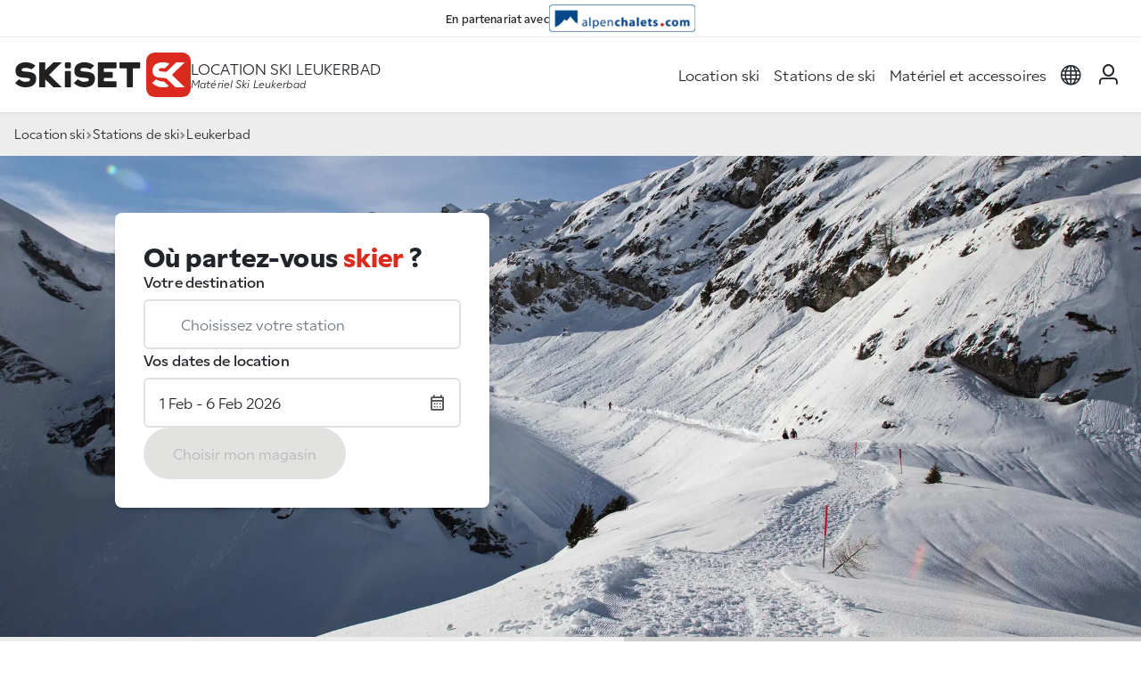

--- FILE ---
content_type: text/html; charset=UTF-8
request_url: https://www.skiset.com/partner/alpenchalets/station-ski/leukerbad
body_size: 10624
content:
<!DOCTYPE html>
<html lang="fr">

<head>
	<meta charset="UTF-8">
	<title>Location ski Leukerbad | SKISET 2025</title>
<meta name="Description" content="Les meilleurs prix sur votre location de ski Leukerbad Suisse ! Pour profiter des conseils de spécialistes de la location matériel de ski Leukerbad, surf et snowboard, rendez-vous au magasin SKISET le plus proche." />
<meta name="keywords" content="location ski Leukerbad, location snowboard Leukerbad, Leukerbad location skis, louer matériel de ski Leukerbad, location de ski Leukerbad" />
<meta name="robots" content="noindex, follow" />
<meta name="google-site-verification" content="heMw8qm3VkRfkuWzZzT1j9Y2a6YcHe3WNK5E7BkjR6I" />

	<meta name="viewport" content="width=device-width, initial-scale=1.0">
	<meta http-equiv="Content-Type" content="text/html; charset=UTF-8">

	<link rel="apple-touch-icon" sizes="180x180" href="/apple-touch-icon.png">
	<link rel="icon" type="image/png" sizes="32x32" href="/favicon-32x32.png">
	<link rel="icon" type="image/png" sizes="16x16" href="/favicon-16x16.png">
	<link rel="manifest" href="/site.webmanifest">

	<link rel="preconnect" href="https://use.typekit.net" crossorigin>
	<link rel="preconnect" href="https://static.skiset.com">
	<link rel="dns-prefetch" href="https://static.skiset.com">
	<link rel="stylesheet" href="https://static.skiset.com/apps/skiset3/dist/static/css/resort.fe0a6d94.css">
<link rel="prefetch" href="https://static.skiset.com/apps/skiset3/dist/static/js/async/60.b649cfcb.js">


	<link rel="stylesheet" href="https://use.typekit.net/vii4fau.css">
</head>

<body>

	<header id="header" class="sticky-top partner">
	<div class="header-partner"><span>En partenariat avec</span> <a  href="&#x2F;partner&#x2F;alpenchalets" title="Alpenchalets"><img  alt="Alpenchalets" src="https&#x3A;&#x2F;&#x2F;static.skiset.com&#x2F;media-partner&#x2F;partner_10246&#x2F;images&#x2F;logo.png"></a></div>
	<nav class="navbar nav-header navbar-expand-lg" id="navbar" aria-label="Main navigation">
		<div class="container container-full-xxl">
			<div class="header-left">
				<button class="navbar-toggler" type="button" id="navbarMenuCollapse" aria-controls="navbarSideCollapse" aria-label="Toggle navigation">
				<svg width="38" height="38" viewBox="0 0 100 100">
					<path class="line line1" d="M 20,29.000046 H 80.000231 C 80.000231,29.000046 94.498839,28.817352 94.532987,66.711331 94.543142,77.980673 90.966081,81.670246 85.259173,81.668997 79.552261,81.667751 75.000211,74.999942 75.000211,74.999942 L 25.000021,25.000058" />
					<path class="line line2" d="M 20,50 H 80" />
					<path class="line line3" d="M 20,70.999954 H 80.000231 C 80.000231,70.999954 94.498839,71.182648 94.532987,33.288669 94.543142,22.019327 90.966081,18.329754 85.259173,18.331003 79.552261,18.332249 75.000211,25.000058 75.000211,25.000058 L 25.000021,74.999942" />
				</svg>
			</button>
				<a  class="nav-brand" href="&#x2F;partner&#x2F;alpenchalets" title="Location&#x20;ski&#x20;Skiset">
	<span class="logo"></span>
	<span class="visually-hidden">Skiset</span>
</a>
				<div class="nav-baseline">
	<h1>Location ski Leukerbad</h1>
	<h2>Matériel Ski Leukerbad</h2>
</div>
			</div>
			<div class="header-right">
				<div class="offcanvas-collapse" id="navbarSideCollapse">
    <ul class="navbar-nav" id="magicMenu">
        <li class="nav-item">
                    <a  class="nav-link" href="&#x2F;partner&#x2F;alpenchalets">Location ski</a>
                </li>
<li class="nav-item">
                    <a  class="nav-link" href="&#x2F;partner&#x2F;alpenchalets&#x2F;stations-ski-france">Stations de ski</a>
                </li>
<li class="nav-item">
                    <a  class="nav-link" href="&#x2F;partner&#x2F;alpenchalets&#x2F;materiel&#x2F;ski">Matériel et accessoires</a>
                </li>
    </ul>
</div>
				<ul class="navbar-nav nav-icons">
    <li class="nav-item dropdown">
    <a href="#" class="nav-link dropdown-toggle" id="navbarLanguage" data-bs-toggle="dropdown" role="button" aria-haspopup="true" aria-expanded="false">
        <span class="visually-hidden">layout_menu_choose_lang</span>
        <span class="icon icon-language"></span>
    </a>
    <div class="dropdown-menu menu-language" aria-labelledby="dropdown-menu-language">
        <div class="content"><a href="https://www.skiset.com/partner/alpenchalets" class="active"><img  alt="fr" height="20" src="https&#x3A;&#x2F;&#x2F;static.skiset.com&#x2F;apps&#x2F;skiset3&#x2F;dist&#x2F;assets&#x2F;flags&#x2F;fr.3aaecbd2667398f9.svg" width="20" /> Français</a>
<a href="https://www.skiset.co.uk/partner/alpenchalets" class=""><img  alt="en" height="20" src="https&#x3A;&#x2F;&#x2F;static.skiset.com&#x2F;apps&#x2F;skiset3&#x2F;dist&#x2F;assets&#x2F;flags&#x2F;en.c68466aa65a976c7.svg" width="20" /> English</a>
<a href="https://www.skiset.es/partner/alpenchalets" class=""><img  alt="es" height="20" src="https&#x3A;&#x2F;&#x2F;static.skiset.com&#x2F;apps&#x2F;skiset3&#x2F;dist&#x2F;assets&#x2F;flags&#x2F;es.a27abb0f9d4c3410.svg" width="20" /> Espagnol</a>
<a href="https://www.skiset.de/partner/alpenchalets" class=""><img  alt="de" height="20" src="https&#x3A;&#x2F;&#x2F;static.skiset.com&#x2F;apps&#x2F;skiset3&#x2F;dist&#x2F;assets&#x2F;flags&#x2F;de.13cd0aeb3133e285.svg" width="20" /> Deutsch</a>
<a href="https://www.skiset.it/partner/alpenchalets" class=""><img  alt="it" height="20" src="https&#x3A;&#x2F;&#x2F;static.skiset.com&#x2F;apps&#x2F;skiset3&#x2F;dist&#x2F;assets&#x2F;flags&#x2F;it.bcffadb44a9ab8c5.svg" width="20" /> Italiano</a>
<a href="https://www.skiset.dk/partner/alpenchalets" class=""><img  alt="dk" height="20" src="https&#x3A;&#x2F;&#x2F;static.skiset.com&#x2F;apps&#x2F;skiset3&#x2F;dist&#x2F;assets&#x2F;flags&#x2F;dk.9017038dd7498075.svg" width="20" /> Dansk</a>
<a href="https://www.skiset.nl/partner/alpenchalets" class=""><img  alt="nl" height="20" src="https&#x3A;&#x2F;&#x2F;static.skiset.com&#x2F;apps&#x2F;skiset3&#x2F;dist&#x2F;assets&#x2F;flags&#x2F;nl.a8364f2634b605a2.svg" width="20" /> Nederlands</a>
<a href="https://www.skiset.us/partner/alpenchalets" class=""><img  alt="us" height="20" src="https&#x3A;&#x2F;&#x2F;static.skiset.com&#x2F;apps&#x2F;skiset3&#x2F;dist&#x2F;assets&#x2F;flags&#x2F;us.ad09933e93d887a4.svg" width="20" /> American</a>
<a href="https://www.skiset.com.br/partner/alpenchalets" class=""><img  alt="pt" height="20" src="https&#x3A;&#x2F;&#x2F;static.skiset.com&#x2F;apps&#x2F;skiset3&#x2F;dist&#x2F;assets&#x2F;flags&#x2F;pt.5e49aad9d3953ea9.svg" width="20" /> Portugues</a>
<a href="https://www.skiset.pl/partner/alpenchalets" class=""><img  alt="pl" height="20" src="https&#x3A;&#x2F;&#x2F;static.skiset.com&#x2F;apps&#x2F;skiset3&#x2F;dist&#x2F;assets&#x2F;flags&#x2F;pl.c3986cb5d45e1661.svg" width="20" /> Polish</a></div>
    </div>
</li>
    <li class="nav-item" id="navIdent">
    <a href="/partner/alpenchalets/mon-compte/identification" class="nav-link ident-lnk" data-ident='login'>
        <span class="icon icon-user"></span>
        <span class="visually-hidden">Mon compte</span>
    </a>
</li>
    <li id="navBasket"  class="d-none&#x20;nav-item">
    <a class="nav-link" id="lnkBasket" href="#">
        <span class="icon icon-basket position-relative">
            <span class="cart-qt " id="menucartnb">0</span>
        </span>
        <span class="visually-hidden">layout_cart</span>
    </a>
</li>
</ul>
			</div>
		</div>
	</nav>
	<div id="canvaBasketContainer"></div>
</header>
	<!--=== Main ===-->
	<main id="main">
		<div class="breadcrumb">
	<div class="container container-full-xxl">
		<ul class="breadcrumb">
<li><a href="/partner/alpenchalets">Location ski</a></li><li><a href="/partner/alpenchalets/stations-ski-suisse">Stations de ski</a></li><li>Leukerbad</li></ul>
	</div>
</div><div class="context-wrapper lazy resort" data-bg="https://static.skiset.com/media-resize/[base64]">
    <div class="container container-full-xl">
        <div class="row row-cols-1 row-cols-lg-2">
            <div class="col"><div class="motor global" id="motor">

	<div class="h2">Où partez-vous  <span>skier</span> ?</div>

	<div class="form-group">
		<label for="motor_resort">
			Votre destination		</label>
		<div class="i-group">
			<input type="text" class="form-control clearable" readonly="true" autocomplete="off" data-drop="0" id="motor_resort" placeholder="Choisissez&#x20;votre&#x20;station">
			<span class="icon icon-location" id="motor_resort_icon"></span>
			<button class="btn-close clear-resort clear-input" data-target="motor_resort"></button>
		</div>
		<div class="motor-drop drop-resort" id="drop_resort" data-drop="resort">
	<div class="drop-header">
		<span class="title">Dans quelle station partez-vous skier ?</span>
		<button type="button" class="btn-close close-drop btn-close-white" aria-label="Close"></button>
	</div>

	<div class="drop-body">
		<div class="form-group drop-form">
			<label for="motor_resort_drop" class="visually-hidden">
				Votre destination			</label>
			<input type="text" name="resort" id="motor_resort_drop" autocomplete="off" data-drop="1" class="form-control active clearable" placeholder="Choisissez&#x20;votre&#x20;station">
			<span class="icon icon-map"></span>
			<button class="btn-close clear-resort  clear-input" data-target="motor_resort_drop"></button>
		</div>
		<div id="motor_resorts" class="drop-results"></div>
	</div>
</div>	</div>

	<div class="form-group">
		<label for="motor_date">
			Vos dates de location		</label>
		<div class="i-group i-right">
			<input type="text" class="form-control" readonly="true" autocomplete="off" id="motor_date" placeholder="Dates&#x20;de&#x20;location">
			<span class="icon icon-calendar"></span>
		</div>
		<div class="motor-drop drop-date drop-top" data-checkdirection="true" id="drop_date" data-drop="date">
	<div class="drop-header">
		<span class="title">Choisissez vos dates de location</span>
		<button type="button" class="btn-close close-drop btn-close-white" aria-label="Close"></button>
	</div>
	<div class="drop-body">
		<div id="easepick" class="easepick"></div>
		<div class="drop-info" id="easepick_info">
			motor_select_first_day		</div>
	</div>
	<div class="drop-action">
		<button type="button" class="btn btn-primary" disabled id="btn_date">Sélectionnez la période</button>
	</div>
</div>	</div>

	<div class="form-cta">
		<button type="button" class="btn btn-primary" id="btn_motor" disabled>
			Choisir mon magasin		</button>
	</div>
</div>
<form id="motorForm" method="post">
<input type="hidden" name="resort_id" id="motor_resort_id" value="1432"><input type="hidden" name="shop_id" id="motor_shop_id" value="0"><input type="hidden" name="first_day" id="motor_first_day" value="2026-02-01"><input type="hidden" name="duration" id="motor_duration" value="6"></form></div>
        </div>
    </div>
</div><div class="shop-list-map resort" id="contextSelection">
	<div class="shop-list">
		<h2>Les <span>magasins</span> de la station</h2>
		<div class="search-container search-1 mb-3 d-none">
			<p class="mb-2 text-secondary">
				<span class="icon icon-light"></span>
				optionnel : indiquez un lieu précis pour trouver les magasins les plus proches			</p>
			<div id="search" class="searchBox"></div>
		</div>

		<div class="mb-1 text-secondary ">
			<span class="icon icon-storefront"></span>
			<span class="small">
			<b>1</b> magasin			</span>
		</div>
		<div class="shop-cards" id="shopcards">
			<div class="card shop-card"  id="cardshop_589" data-shop="589">
	<div class="card-body">
		<span class="badge text-bg-satin-brown mb-2">Professionnels à votre service</span>
		<div class="illustration lazy" data-bg="https://static.skiset.com/media-resize/eyJhdXRvV2VicCI6dHJ1ZSwiYnVja2V0Ijoic2tpc2V0LW1lZGlhcyIsImtleSI6Im1lZGlhLWdhbGxlcnlcL3NraXNldFwvY29udGV4dFwvZGVmYXVsdC1zaG9wLTEuanBnIiwiZWRpdHMiOnsicmVzaXplIjp7IndpZHRoIjo2ODV9fX0="><a  class="link-icon&#x20;show-on-map" data-bs-toggle="tooltip" data-shop="589" href="&#x23;" title ="Voir&#x20;sur&#x20;la&#x20;carte"><span class="icon icon-map"></span></a></div>
		<div class="infos">
			<span class="resort">Leukerbad</span>
			<span class="shop">Relaction</span>
			
			<section class="services">
				<a  class="service" data-bs-content="Ce&#x20;magasin&#x20;dispose&#x20;d&#x27;un&#x20;atelier&#x20;pour&#x20;entretenir&#x20;et&#x20;r&#xE9;parer&#x20;votre&#x20;mat&#xE9;riel" data-bs-placement="top" data-bs-toggle="popover" data-bs-trigger="hover" role="button" tabindex="0"><span class="icon iconsv-repair"></span> Atelier réparation</a>
			</section>
			
		</div>
	</div>
	<div class="card-footer gap-2">
		<a  class="btn&#x20;btn-outline&#x20;shop-info" data-shop="589" href="&#x2F;partner&#x2F;alpenchalets&#x2F;station-ski&#x2F;leukerbad&#x2F;magasins&#x2F;relaction" title="Relaction">En savoir plus</a>
	</div>
</div>		</div>
	</div>
	<div class="shop-map" id="shopMapContainer">
		<div class="map" id="mbresort"></div>
	</div>
</div>
<div class="container py-4 py-lg-5">
        <h1 class="heading d-xl-none">Location ski <span>Leukerbad</span></h1>
    <div class="h2 heading d-none d-xl-block">Location ski <span>Leukerbad</span></div>
    <div class="context-description my-5">
        <p><strong>Leukerbad</strong></p>

<p><strong>Leukerbad, ressource et vitalité</strong></p>

<p><strong>Située à 1 400 mètres, Leukerbad est une jolie station suisse de thermalisme. Un petit trésor alpin offrant détente, relaxation et confort. De plus, pour simplifier votre séjour de sports d’hiver à Leukerbad, la station a pensé à vous et vous propose de nombreux services et boutiques comme la location de skis. </strong></p>
<p><strong>Combinez joies de la montagne et bains thermaux</strong></p>

<p>Leukerbad fait partie du domaine skiable de Loèche-les-Bains, 50 km de pistes, avec pour paysage environnant, les impressionnantes montagnes du Valais. Un domaine idéal pour la pratique du snowboard et pour les amoureux du ski nordique. Un dénivelé qui s’étend de 1 411 à 2 700 mètres d’altitude. Outre les possibilités de ski alpin, vous trouverez également 60 kilomètres de sentiers de randonnée et 30 kilomètres de pistes de ski de fond.</p>

<p><strong>Loisirs et détente à Leukerbad</strong></p>

<p>Le plus grand resort thermal des Alpes est à Leukerbad. Plongez dans un des nombreux bassins dont la température se situe entre 28 et 43°. Son bassin extérieur de 300 m2 propose une multitude de soins et distractions : jets de massages, bulles, vapeur, mais aussi des jeux de lumière et des effets pyrotechniques. Il possède tous les atouts pour vous choyer, que ce soit par les spas tendance ou traditionnels, couplés à une offre médicale et de soins beauté hautement qualitatifs. Prolongez ce moment de douceur par la visite guidée du centre thermal qui vous révélera tous ses secrets.</p>

<p><strong>Pour votre matériel de ski à Leukerbad, choisissez Skiset, le n° 1 de la location ski, situé au pied des pistes. Leukerbad, pour vivre une double expérience de ski et de bien-être.</strong></p>
    </div>

    
    <div class="my-5"><b>Alpes valaisannes</b> : <a  class="text-body" href="&#x2F;partner&#x2F;alpenchalets&#x2F;station-ski&#x2F;aminona" title="Location&#x20;ski&#x20;Aminona">Location ski Aminona</a>, <a  class="text-body" href="&#x2F;partner&#x2F;alpenchalets&#x2F;station-ski&#x2F;anzere" title="Location&#x20;ski&#x20;Anz&#xE8;re">Location ski Anzère</a>, <a  class="text-body" href="&#x2F;partner&#x2F;alpenchalets&#x2F;station-ski&#x2F;arolla" title="Location&#x20;ski&#x20;Arolla">Location ski Arolla</a>, <a  class="text-body" href="&#x2F;partner&#x2F;alpenchalets&#x2F;station-ski&#x2F;champery" title="Location&#x20;ski&#x20;Champ&#xE9;ry">Location ski Champéry</a>, <a  class="text-body" href="&#x2F;partner&#x2F;alpenchalets&#x2F;station-ski&#x2F;crans-montana" title="Location&#x20;ski&#x20;Crans-Montana">Location ski Crans-Montana</a>, <a  class="text-body" href="&#x2F;partner&#x2F;alpenchalets&#x2F;station-ski&#x2F;evolene-region" title="Location&#x20;ski&#x20;Evol&#xE8;ne&#x20;Region">Location ski Evolène Region</a>, <a  class="text-body" href="&#x2F;partner&#x2F;alpenchalets&#x2F;station-ski&#x2F;grachen" title="Location&#x20;ski&#x20;Gr&#xE4;chen">Location ski Grächen</a>, <a  class="text-body" href="&#x2F;partner&#x2F;alpenchalets&#x2F;station-ski&#x2F;grimentz" title="Location&#x20;ski&#x20;Grimentz">Location ski Grimentz</a>, <a  class="text-body" href="&#x2F;partner&#x2F;alpenchalets&#x2F;station-ski&#x2F;la-tzoumaz" title="Location&#x20;ski&#x20;La&#x20;Tzoumaz">Location ski La Tzoumaz</a>, <a  class="text-body" href="&#x2F;partner&#x2F;alpenchalets&#x2F;station-ski&#x2F;les-collons" title="Location&#x20;ski&#x20;Les&#x20;Collons">Location ski Les Collons</a>, <a  class="text-body" href="&#x2F;partner&#x2F;alpenchalets&#x2F;station-ski&#x2F;les-collons-les-masses" title="Location&#x20;ski&#x20;Les&#x20;Collons&#x20;-&#x20;Les&#x20;Masses">Location ski Les Collons - Les Masses</a>, <a  class="text-body" href="&#x2F;partner&#x2F;alpenchalets&#x2F;station-ski&#x2F;morgins" title="Location&#x20;ski&#x20;Morgins">Location ski Morgins</a>, <a  class="text-body" href="&#x2F;partner&#x2F;alpenchalets&#x2F;station-ski&#x2F;nendaz" title="Location&#x20;ski&#x20;Nendaz">Location ski Nendaz</a>, <a  class="text-body" href="&#x2F;partner&#x2F;alpenchalets&#x2F;station-ski&#x2F;ovronnaz" title="Location&#x20;ski&#x20;Ovronnaz">Location ski Ovronnaz</a>, <a  class="text-body" href="&#x2F;partner&#x2F;alpenchalets&#x2F;station-ski&#x2F;saas-almagell" title="Location&#x20;ski&#x20;Saas&#x20;Almagell">Location ski Saas Almagell</a>, <a  class="text-body" href="&#x2F;partner&#x2F;alpenchalets&#x2F;station-ski&#x2F;saas-fee" title="Location&#x20;ski&#x20;Saas&#x20;Fee">Location ski Saas Fee</a>, <a  class="text-body" href="&#x2F;partner&#x2F;alpenchalets&#x2F;station-ski&#x2F;thyon-2000" title="Location&#x20;ski&#x20;Thyon&#x20;2000">Location ski Thyon 2000</a>, <a  class="text-body" href="&#x2F;partner&#x2F;alpenchalets&#x2F;station-ski&#x2F;thyon-les-collons" title="Location&#x20;ski&#x20;Thyon&#x20;Les&#x20;Collons">Location ski Thyon Les Collons</a>, <a  class="text-body" href="&#x2F;partner&#x2F;alpenchalets&#x2F;station-ski&#x2F;verbier" title="Location&#x20;ski&#x20;Verbier">Location ski Verbier</a>, <a  class="text-body" href="&#x2F;partner&#x2F;alpenchalets&#x2F;station-ski&#x2F;veysonnaz" title="Location&#x20;ski&#x20;Veysonnaz">Location ski Veysonnaz</a>, <a  class="text-body" href="&#x2F;partner&#x2F;alpenchalets&#x2F;station-ski&#x2F;zermatt" title="Location&#x20;ski&#x20;Zermatt">Location ski Zermatt</a>, <a  class="text-body" href="&#x2F;partner&#x2F;alpenchalets&#x2F;station-ski&#x2F;zinal" title="Location&#x20;ski&#x20;Zinal">Location ski Zinal</a>. <br /><b>A très vite sur les pistes.</b></div>
    	<div class="context-inforesort">
					<div class="infoline">
	<div class="infoline-alt">
		<span class="icon icon-altitude"></span>
		Altitude
	</div>
	<div class="infoline-res">1410-2610 m</div>
</div><div class="infoline">
	<div class="infoline-alt">
		<span class="icon icon-ski"></span>
		Ski alpin
	</div>
	<div class="infoline-res">52 Km</div>
</div><div class="infoline">
	<div class="infoline-alt">
		<span class="icon icon-lift"></span>
		Remontées
	</div>
	<div class="infoline-res">10</div>
</div><div class="infoline">
	<div class="infoline-alt">
		<span class="icon icon-slope"></span>
		Pistes
	</div>
	<div class="infoline-res"><span class="slope slope-blue">6</span><span class="slope slope-red">24</span><span class="slope slope-black">22</span></div>
</div>
				</div></div>

<div class="bd-banners d-flex  flex-column align-items-center">
    <div class="h1 text-center mb-4">Nos partenaires d'exception</div>
    <p class="mb-5 text-center">Des équipements premium, des visuels exclusifs, une expérience enrichie au rythme des saisons.</p>
    <div class="container-banners">
    <div class="banner-items " id="ban-home1"><div class="banner-item " >
											<div class="banner-item-content"><img src="[data-uri]" class="lazy img-fluid" data-src="https://static.skiset.com/media-resize/eyJhdXRvV2VicCI6dHJ1ZSwiYnVja2V0Ijoic2tpc2V0LW1lZGlhcyIsImtleSI6Im1lZGlhLWdhbGxlcnlcL3NraXNldFwvYmFubmVyXC9iaWdcL2Jhbm5lci02OTY4ZmY1ZmI0MmUyLmpwZyJ9" alt="Rossignol2026" width="360" height="400" /></div>
										</div></div><div class="banner-items " id="ban-home2"><div class="banner-item " >
											<div class="banner-item-content"><img src="[data-uri]" class="lazy img-fluid" data-src="https://static.skiset.com/media-resize/eyJhdXRvV2VicCI6dHJ1ZSwiYnVja2V0Ijoic2tpc2V0LW1lZGlhcyIsImtleSI6Im1lZGlhLWdhbGxlcnlcL3NraXNldFwvYmFubmVyXC9iaWdcL2Jhbm5lci02OGYyMDVhNmMwMWZmLmpwZyJ9" alt="HF_FR" width="360" height="400" /></div>
										</div><div class="banner-item  d-none" >
											<div class="banner-item-content"><img src="[data-uri]" class="lazy img-fluid" data-src="https://static.skiset.com/media-resize/eyJhdXRvV2VicCI6dHJ1ZSwiYnVja2V0Ijoic2tpc2V0LW1lZGlhcyIsImtleSI6Im1lZGlhLWdhbGxlcnlcL3NraXNldFwvYmFubmVyXC9iaWdcL2Jhbm5lci02OGYyMDU4MWE2OWI3LmpwZyJ9" alt="SCAN3D_FR" width="360" height="400" /></div>
										</div></div><div class="banner-items " id="ban-home3"><div class="banner-item " >
											<div class="banner-item-content"><img src="[data-uri]" class="lazy img-fluid" data-src="https://static.skiset.com/media-resize/eyJhdXRvV2VicCI6dHJ1ZSwiYnVja2V0Ijoic2tpc2V0LW1lZGlhcyIsImtleSI6Im1lZGlhLWdhbGxlcnlcL3NraXNldFwvYmFubmVyXC9zbWFsbFwvYmFubmVyLTY4ZjEwZDAzZDQzMzUuanBnIn0=" alt="Atomic&#x20;FR&#x20;26" width="360" height="184" /></div>
										</div></div><div class="banner-items " id="ban-home4"><div class="banner-item " >
											<div class="banner-item-content"><img src="[data-uri]" class="lazy img-fluid" data-src="https://static.skiset.com/media-resize/eyJhdXRvV2VicCI6dHJ1ZSwiYnVja2V0Ijoic2tpc2V0LW1lZGlhcyIsImtleSI6Im1lZGlhLWdhbGxlcnlcL3NraXNldFwvYmFubmVyXC9zbWFsbFwvYmFubmVyLTY5NjkwMWZkNTkxMjQuanBnIn0=" alt="Nordica2026" width="360" height="184" /></div>
										</div></div>    </div>
</div>

<div class="container container-full-xl py-4 py-lg-5">
    </div>

		<div id="feefo">
		<div class="container text-center">
			<div id="feefo-service-review-carousel-widgetId" class="feefo-review-carousel-widget-service"></div>
		</div>
	</div>	</main>
	<!--=== End Main ===-->

	<!--=== Footer ===-->
	<footer>
		<!--=== Footer Global ===-->
		<div class="footer-global py-4">
    <div class="container">
        <div class='d-flex justify-content-center mb-4'>
        <svg xmlns="http://www.w3.org/2000/svg" viewBox="0 0 702 178" width="180" height="46">
<path fill="#FFF" d="M354.61,103.76c0-1.41,1.1-2.53,2.51-2.53h30.27c1.4,0,2.51-1.11,2.51-2.53v-18.39c0-1.41-1.1-2.53-2.51-2.53h-30.47c-1.3,0-2.31-1.01-2.31-2.32v-10.01c0-1.41,1.1-2.53,2.51-2.53h45.4c1.4,0,2.51-1.11,2.51-2.53v-19c0-1.41-1.1-2.53-2.51-2.53h-69.06c-1.4,0-2.51,1.11-2.51,2.53v95.1c0,1.41,1.1,2.53,2.51,2.53h69.06c1.4,0,2.51-1.11,2.51-2.53v-19.3c0-1.41-1.1-2.53-2.51-2.53h-45.5c-1.3,0-2.31-1.01-2.31-2.32v-8.49l-.1-.1Z"/>
<path fill="#FFF" d="M419.56,38.87c-1.4,0-2.51,1.11-2.51,2.53v19.2c0,1.41,1.1,2.53,2.51,2.53h24.05c1.4,0,2.51,1.11,2.51,2.53v70.85c0,1.41,1.1,2.53,2.51,2.53h19.04c1.4,0,2.51-1.11,2.51-2.53v-70.85c0-1.41,1.1-2.53,2.51-2.53h24.36c1.4,0,2.51-1.11,2.51-2.53v-19.2c0-1.41-1.1-2.53-2.51-2.53h-77.48,0Z"/>
<path fill="#FFF" d="M219.6,73.44h-17.54c-1.8,0-3.21,1.62-3.21,3.64v61.95h24.05v-61.95c0-2.02-1.5-3.64-3.21-3.64"/>
<path fill="#FFF" d="M217.3,38.87h-12.83c-3.11,0-5.61,2.53-5.61,5.56v13.04c0,3.13,2.51,5.56,5.61,5.56h12.83c3.11,0,5.61-2.53,5.61-5.56v-13.04c0-3.13-2.51-5.56-5.61-5.56"/>
<path fill="#FFF" d="M300.99,67.37l15.03-14.65c-4.51-4.04-17.54-13.85-38.89-13.95-25.86,0-40.59,14.05-40.59,33.45s9.32,25.67,27.76,27.59l18.74,1.62c11.43,1.31,11.43,3.34,11.43,6.27s0,8.69-17.74,8.69-5.41-.3-7.82-.81c-8.42-1.52-14.73-6.37-18.44-9.1l-15.64,15.26c3.31,3.54,17.14,16.68,41.49,17.08,35.08,0,42.5-19.61,42.5-33.76s-3.51-17.48-10.62-22.23h0l-.4-.3c-4.41-2.73-10.12-4.55-17.24-5.36l-19.14-1.62c-9.82-1.21-10.52-3.23-10.52-5.86s0-8.59,16.24-8.59,3.71.1,5.31.4h0s8.72,1.01,18.64,5.66"/>
<path fill="#FFF" d="M66.05,67.37l15.03-14.65c-4.51-4.04-17.54-13.85-38.89-13.95C16.34,38.77,1.6,52.82,1.6,72.22s9.32,25.67,27.76,27.59l18.74,1.62c11.43,1.31,11.43,3.34,11.43,6.27s0,8.69-17.74,8.69-5.41-.3-7.82-.81c-8.42-1.52-14.73-6.37-18.44-9.1L0,121.85c3.31,3.54,17.14,16.68,41.49,17.08,35.08,0,42.5-19.61,42.5-33.76s-3.51-17.48-10.62-22.23h0l-.4-.3c-4.41-2.73-10.12-4.55-17.24-5.36l-19.14-1.62c-9.82-1.21-10.52-3.23-10.52-5.86s0-8.59,16.24-8.59,3.71.1,5.31.4h0s8.72,1.01,18.64,5.66"/>
<polygon fill="#FFF" points="153.05 38.87 119.97 71.01 119.97 38.87 96.02 38.87 96.02 139.03 106.44 139.03 119.97 139.03 119.97 106.69 153.15 139.03 186.83 139.03 135.41 89 186.83 38.87 153.05 38.87"/>
<rect fill="#dc291f" x="524" width="178" height="178" rx="33.5" ry="33.5"/>
<path fill="#fff" d="M548,121.8c4.11,4.24,18.14,16.68,42.3,17.08,10.32,0,18.34-1.52,24.46-4.14l-19.85-19.2c-1.3,0-2.71.1-4.21.1-3.01,0-5.61-.3-8.02-.81-8.92-1.62-15.54-5.36-19.34-8.09l-15.33,14.96v.1ZM626.58,89.05l51.42-50.13h-33.88l-38.29,37.39h0l-.9.81h-.2l-19.75-1.72c-10.02-1.21-10.82-3.34-10.82-5.96s0-7.38,16.74-7.38,3.81.2,5.41.4l2,.3,18.74-18.29c-6.62-3.03-15.23-5.46-26.16-5.56-26.56.1-41.8,13.04-41.8,32.95s9.62,26.38,28.57,28.3l19.34,1.72c3.51.4,5.91.91,7.62,1.41l36.88,35.78h36.48s-51.42-50.03-51.42-50.03Z"/>
</svg>        </div>

        <div class='d-flex flex-wrap gap-4 mb-4'>

            <div class="flex-fill">
                <span class="fw-bold">A propos</span>
                <ul class="list-unstyled my-2">
                    <li><a href="/partner/alpenchalets/stations-ski-france">Stations de ski</a></li>
                    <li><a href="/partner/alpenchalets/contactez-nous">Contact</a></li>
                                            <li><a href="/partner/alpenchalets/proprietaires">Parrainage Propriétaires</a></li>
                                        <li><a href="/partner/alpenchalets/plan-du-site">Plan du site</a></li>
                </ul>
            </div>
            <div class="flex-fill">
                <span class="fw-bold">Conditions</span>
                <ul class="list-unstyled my-2">
                    <li><a href="/partner/alpenchalets/infos/mentions-legales">Mentions légales</a></li>
                    <li><a href="/partner/alpenchalets/infos/conditions-generales">CGV</a></li>
                    <li><a href="/partner/alpenchalets/infos/politique-confidentialite">Politique de confidentialité</a></li>
                    <li><a href="/partner/alpenchalets/infos/cookies">cookies</a></li>
                </ul>
            </div>
            <div class="flex-fill">
                <div class="footer-call p-4">
    <ul class="list-unstyled">
        <li class="call-title">Infos et réservation</li>
        <li class="call-number">+33 1 41 12 97 97</li>
        <li class="call-info">lundi au vendredi : 09:00-12:30 | 14:00-18:00</li>
    </ul>
</div>            </div>
        </div>

        <div class="d-flex justify-content-between flex-wrap align-items-center gap-2">
            <div class="very-small">2026 - 2027 &copy; <a href="/">SKiSET</a></div>
            <div class="socials">
                <ul class="list-inline"><li class="list-inline-item">
	<a rel="publisher, nofollow, noopener, noreferrer" href="https://www.facebook.com/skiset.france" target="_blank" title="facebook">
		<span class="icon icon-facebook"></span>
		<span class="visually-hidden">Facebook</span>
	</a>
</li>
<li class="list-inline-item">
	<a rel="publisher, nofollow, noopener, noreferrer" href="https://www.instagram.com/skiset/" target="_blank" title="instagram">
		<span class="icon icon-instagram"></span>
		<span class="visually-hidden">Instagram</span>
	</a>
</li></ul>            </div>
        </div>
    </div>
</div>
		<!--=== End Footer Global ===-->

		<!--=== Footer Payment ===-->
		<div class="footer-payment" >
			<span>Paiement sécurisé</span>
			<img  alt="mastercard" height="24" src="https&#x3A;&#x2F;&#x2F;static.skiset.com&#x2F;apps&#x2F;skiset3&#x2F;dist&#x2F;assets&#x2F;payments&#x2F;svg&#x2F;mastercard.ba1dfef33d9eb7c2.svg" width="38" /><img  alt="maestro" height="24" src="https&#x3A;&#x2F;&#x2F;static.skiset.com&#x2F;apps&#x2F;skiset3&#x2F;dist&#x2F;assets&#x2F;payments&#x2F;svg&#x2F;maestro.46da88a7afa27bd8.svg" width="38" /><img  alt="visa" height="24" src="https&#x3A;&#x2F;&#x2F;static.skiset.com&#x2F;apps&#x2F;skiset3&#x2F;dist&#x2F;assets&#x2F;payments&#x2F;svg&#x2F;visa.8727a48915c5d3a9.svg" width="75" /><img  alt="amex" height="24" src="https&#x3A;&#x2F;&#x2F;static.skiset.com&#x2F;apps&#x2F;skiset3&#x2F;dist&#x2F;assets&#x2F;payments&#x2F;svg&#x2F;amex.be1186375285ff36.svg" width="25" /><img  alt="ideal" height="24" src="https&#x3A;&#x2F;&#x2F;static.skiset.com&#x2F;apps&#x2F;skiset3&#x2F;dist&#x2F;assets&#x2F;payments&#x2F;svg&#x2F;ideal.c3fdc72a87f8a737.svg" width="27" /><img  alt="paypal" height="24" src="https&#x3A;&#x2F;&#x2F;static.skiset.com&#x2F;apps&#x2F;skiset3&#x2F;dist&#x2F;assets&#x2F;payments&#x2F;svg&#x2F;paypal.bd055066eb5cac87.svg" width="99" />		</div>
		<!--=== End Footer Payment ===-->
	</footer>
	<!--=== End Footer ===-->

	<div class="toast-container position-fixed bottom-0 end-0 p-3" id="contLiveToast"></div>

	<div class="loading-page" id="pageLoading">
		<div class="spinner-border text-primary" role="status">
			<span class="visually-hidden">Loading...</span>
		</div>
	</div>

	<div class="modal-wrapper" id="modals">
		<!--=== Modals ===-->
				<!--=== End Modals ===-->
	</div>

	<script>window.appConfig={"resort":{"map":{"lat":46.379229,"lng":7.628385,"zoom":16,"pitch":45,"bearing":0},"shops":{"589":{"id":589,"name":"Relaction","trademark":"skiset","address":"Kirchgasse, 3954 Leukerbad \/ Lo\u00e8che-les-Bains","street":"Kirchgasse","district":null,"shopUrl":"relaction","resortUrl":"leukerbad","lat":46.379884,"lng":7.628767}}},"motor":{"motorConf":{"is_open":true,"duration":6,"durations":[1,2,3,4,5,6,7,8,9,10,11,12,13],"min_duration":1,"max_duration":13,"booking_date":"2026-01-30","open_date":"2026-01-31","close_date":"2026-05-07","first_day":"2026-02-01","last_day":"2026-02-06","days":[],"close_dates":[],"unavailable_dates":["2026-05-07"]}},"global":{"modeDev":false,"modeProd":true,"staticUrl":"https:\/\/static.skiset.com\/apps\/skiset3\/","mediaUrl":"https:\/\/static.skiset.com\/","season":{"id":25,"name":"Saison 25","start_date":"2025-10-03","end_date":"2026-05-07","invoice_start_date":"2025-08-01","invoice_end_date":"2026-07-31","is_closed":false,"is_active":true,"previous_season_id":24,"product_season_id":25,"status":"ready"},"language":{"lang":"fr","code":"FR","name":"Fran\u00e7ais","locale":"fr_FR","tld_id":1,"tld":"com"},"page":{"id":652,"add_params":[],"special":"resort","name":"Home page Resort","controller":"context","action":"resort","route":"home\/resort","canonical":"https:\/\/www.skiset.##tld##\/{{route_resort}}\/##resort##"},"mapbox":{"mapbox-css":"https:\/\/api.mapbox.com\/mapbox-gl-js\/v3.15.0\/mapbox-gl.css","mapbox-js":"https:\/\/api.mapbox.com\/mapbox-gl-js\/v3.15.0\/mapbox-gl.js","search-js":"https:\/\/api.mapbox.com\/search-js\/v1.5.0\/web.js"},"easepickCss":"https:\/\/static.skiset.com\/apps\/skiset3\/dist\/static\/css\/standalone\/easepick\/style.344575ff.css"}}</script>
<script src="https://static.skiset.com/apps/skiset3/dist/static/js/resort.3b5af8bb.js"></script>
<!-- Start Didomi script -->
<script type="text/javascript">window.gdprAppliesGlobally=true;(function(){function n(e){if(!window.frames[e]){if(document.body&&document.body.firstChild){var t=document.body;var r=document.createElement("iframe");r.style.display="none";r.name=e;r.title=e;t.insertBefore(r,t.firstChild)}else{setTimeout(function(){n(e)},5)}}}function e(r,i,o,c,s){function e(e,t,r,n){if(typeof r!=="function"){return}if(!window[i]){window[i]=[]}var a=false;if(s){a=s(e,n,r)}if(!a){window[i].push({command:e,version:t,callback:r,parameter:n})}}e.stub=true;e.stubVersion=2;function t(n){if(!window[r]||window[r].stub!==true){return}if(!n.data){return}var a=typeof n.data==="string";var e;try{e=a?JSON.parse(n.data):n.data}catch(t){return}if(e[o]){var i=e[o];window[r](i.command,i.version,function(e,t){var r={};r[c]={returnValue:e,success:t,callId:i.callId};n.source.postMessage(a?JSON.stringify(r):r,"*")},i.parameter)}}if(typeof window[r]!=="function"){window[r]=e;if(window.addEventListener){window.addEventListener("message",t,false)}else{window.attachEvent("onmessage",t)}}}e("__tcfapi","__tcfapiBuffer","__tcfapiCall","__tcfapiReturn");n("__tcfapiLocator");(function(e){var t=document.createElement("link");t.rel="preconnect";t.as="script";var r=document.createElement("link");r.rel="dns-prefetch";r.as="script";var n=document.createElement("link");n.rel="preload";n.as="script";var a=document.createElement("script");a.id="spcloader";a.type="text/javascript";a["async"]=true;a.charset="utf-8";var i="https://sdk.privacy-center.org/"+e+"/loader.js?target="+document.location.hostname;t.href="https://sdk.privacy-center.org/";r.href="https://sdk.privacy-center.org/";n.href=i;a.src=i;var o=document.getElementsByTagName("script")[0];o.parentNode.insertBefore(t,o);o.parentNode.insertBefore(r,o);o.parentNode.insertBefore(n,o);o.parentNode.insertBefore(a,o)})("c66c3430-46de-46a5-bd52-2292871b80ee")})();</script>
<!-- End of Didomi script -->

<!-- Tag Eulerian - simpletag - START -->
<script type="text/javascript">
	(function(e,a){var i=e.length,y=5381,k="script",s=window,v=document,o=v.createElement(k);for(;i;){i-=1;y=(y*33)^e.charCodeAt(i)}y="_EA_"+(y>>>=0);(function(e,a,s,y){s[a]=s[a]||function(){(s[y]=s[y]||[]).push(arguments);s[y].eah=e;};}(e,a,s,y));i=new Date/1E7|0;o.ea=y;y=i%26;o.async=1;o.src="//"+e+"/"+String.fromCharCode(97+y,122-y,65+y)+(i%1E3)+".js?2";s=v.getElementsByTagName(k)[0];s.parentNode.insertBefore(o,s);})("skst.skiset.com","EA_push");
	var EA_datalayer = ['pagegroup', 'fr|home_page_resort', 'path', 'fr|context_resort|home_page_resort|leukerbad'];
	EA_push(EA_datalayer);
</script>
<!-- Tag Eulerian - simpletag - END -->

<!-- Start of Feefo Widget script -->
<script type="text/javascript">
	(function(s, f){
		window.setTimeout(function() {
			var t=document.createElement("script");
			t.id="feefoscp";
			t.type="text/javascript";
			t.async=true;
			t.src=s;
			t.charset="utf-8";
			var n=document.getElementsByTagName("script")[0];
			n.parentNode.insertBefore(t,n);
		}, f);
	})("https://api.feefo.com/api/javascript/skiset-fr", 5000);
</script>
<!-- End of Feefo Widget script --></body>

</html>

--- FILE ---
content_type: text/css
request_url: https://static.skiset.com/apps/skiset3/dist/static/css/resort.fe0a6d94.css
body_size: 37751
content:
@font-face{font-family:skiset;src:url(https://static.skiset.com/apps/skiset3/dist/static/font/skiset.98cea582.woff2)format("woff2"),url(https://static.skiset.com/apps/skiset3/dist/static/font/skiset.9c23db10.ttf)format("truetype"),url(https://static.skiset.com/apps/skiset3/dist/static/font/skiset.9fbb3cd0.woff)format("woff"),url(https://static.skiset.com/apps/skiset3/dist/static/svg/skiset.7c7fc97d.svg#skiset)format("svg");font-weight:400;font-style:normal;font-display:swap}@font-face{font-family:shopservice;src:url(https://static.skiset.com/apps/skiset3/dist/static/font/shopservice.63924f9e.woff2)format("woff2"),url(https://static.skiset.com/apps/skiset3/dist/static/font/shopservice.f5caf607.ttf)format("truetype"),url(https://static.skiset.com/apps/skiset3/dist/static/font/shopservice.3a5f8860.woff)format("woff"),url(https://static.skiset.com/apps/skiset3/dist/static/svg/shopservice.4b60df3c.svg#shopservice)format("svg");font-weight:400;font-style:normal;font-display:swap}[class^=icon-],[class*=\ icon-]{speak:never;font-variant:normal;text-transform:none;-webkit-font-smoothing:antialiased;-moz-osx-font-smoothing:grayscale;font-style:normal;font-weight:400;line-height:1;font-family:skiset!important}[class^=iconsv-],[class*=\ iconsv-]{speak:never;font-variant:normal;text-transform:none;-webkit-font-smoothing:antialiased;-moz-osx-font-smoothing:grayscale;font-style:normal;font-weight:400;line-height:1;font-family:shopservice!important}.icon-skier:before{content:""}.icon-woman:before{content:""}.icon-man:before{content:""}.icon-packs:before{content:""}.icon-cancel:before{content:""}.icon-qrcode:before{content:""}.icon-chat:before{content:""}.icon-document:before{content:""}.icon-minus:before{content:""}.icon-add:before{content:""}.icon-check:before{content:""}.icon-back:before{content:""}.icon-delete:before{content:""}.icon-edit:before{content:""}.icon-cat-skis:before{content:""}.icon-height:before{content:""}.icon-shoesize:before{content:""}.icon-weight:before{content:""}.icon-shoppingcart:before{content:""}.icon-snowfl:before{content:""}.icon-creditcard:before{content:""}.icon-zoom-in:before{content:""}.icon-info:before{content:""}.icon-skiset:before{content:""}.icon-account-circle:before{content:""}.icon-booking:before{content:""}.icon-logout:before{content:""}.icon-mail:before{content:""}.icon-phone:before{content:""}.icon-mobile:before{content:""}.icon-lock:before{content:""}.icon-eye-off:before{content:""}.icon-eye:before{content:""}.icon-search:before{content:""}.icon-storefront:before{content:""}.icon-calendar:before{content:""}.icon-location:before{content:""}.icon-map:before{content:""}.icon-workspace:before{content:""}.icon-awesome:before{content:""}.icon-light:before{content:""}.icon-altitude:before{content:""}.icon-trail:before{content:""}.icon-hors-piste:before{content:""}.icon-snowboard:before{content:""}.icon-lift:before{content:""}.icon-slope:before{content:""}.icon-basket:before{content:""}.icon-user:before{content:""}.icon-x:before{content:""}.icon-ski:before{content:""}.icon-language:before{content:""}.icon-facebook:before{content:""}.icon-instagram:before{content:""}.iconsv-airbag:before{content:""}.iconsv-arva:before{content:""}.iconsv-bootfitting:before{content:""}.iconsv-cam:before{content:""}.iconsv-clothing:before{content:""}.iconsv-delivery:before{content:""}.iconsv-express:before{content:""}.iconsv-fatbike:before{content:""}.iconsv-lockers:before{content:""}.iconsv-repair:before{content:""}.iconsv-safekeeping:before{content:""}.iconsv-scanner3d:before{content:""}.iconsv-shoedrying:before{content:""}.iconsv-shop:before{content:""}.iconsv-skipass:before{content:""}.iconsv-skischool:before{content:""}.iconsv-sledge:before{content:""}.iconsv-snowscoot:before{content:""}.iconsv-snowshoes:before{content:""}.iconsv-telemark:before{content:""}.iconsv-transport:before{content:""}.iconsv-wifi:before{content:""}:root,[data-bs-theme=light]{--bs-blue:#0d6efd;--bs-indigo:#6610f2;--bs-purple:#6f42c1;--bs-pink:#d63384;--bs-red:#da2b1f;--bs-orange:#fd7e14;--bs-yellow:#ffc107;--bs-green:#198754;--bs-teal:#20c997;--bs-cyan:#0dcaf0;--bs-black:#000;--bs-white:#fff;--bs-gray:#6c757d;--bs-gray-dark:#343a40;--bs-gray-100:#f8f9fa;--bs-gray-200:#e9ecef;--bs-gray-300:#dee2e6;--bs-gray-400:#ced4da;--bs-gray-500:#adb5bd;--bs-gray-600:#6c757d;--bs-gray-700:#495057;--bs-gray-800:#343a40;--bs-gray-900:#212529;--bs-primary:#da2b1f;--bs-secondary:#4f4d4d;--bs-success:#198754;--bs-info:#0dcaf0;--bs-warning:#ffc107;--bs-danger:#da2b1f;--bs-light:#f8f9fa;--bs-dark:#232120;--bs-satin-brown:#4b432c;--bs-primary-rgb:218,43,31;--bs-secondary-rgb:79,77,77;--bs-success-rgb:25,135,84;--bs-info-rgb:13,202,240;--bs-warning-rgb:255,193,7;--bs-danger-rgb:218,43,31;--bs-light-rgb:248,249,250;--bs-dark-rgb:35,33,32;--bs-satin-brown-rgb:75,67,44;--bs-primary-text-emphasis:#57110c;--bs-secondary-text-emphasis:#201f1f;--bs-success-text-emphasis:#0a3622;--bs-info-text-emphasis:#055160;--bs-warning-text-emphasis:#664d03;--bs-danger-text-emphasis:#57110c;--bs-light-text-emphasis:#495057;--bs-dark-text-emphasis:#495057;--bs-primary-bg-subtle:#f8d5d2;--bs-secondary-bg-subtle:#dcdbdb;--bs-success-bg-subtle:#d1e7dd;--bs-info-bg-subtle:#cff4fc;--bs-warning-bg-subtle:#fff3cd;--bs-danger-bg-subtle:#f8d5d2;--bs-light-bg-subtle:#fcfcfd;--bs-dark-bg-subtle:#ced4da;--bs-primary-border-subtle:#f0aaa5;--bs-secondary-border-subtle:#b9b8b8;--bs-success-border-subtle:#a3cfbb;--bs-info-border-subtle:#9eeaf9;--bs-warning-border-subtle:#ffe69c;--bs-danger-border-subtle:#f0aaa5;--bs-light-border-subtle:#e9ecef;--bs-dark-border-subtle:#adb5bd;--bs-white-rgb:255,255,255;--bs-black-rgb:0,0,0;--bs-font-sans-serif:system-ui,-apple-system,"Segoe UI",Roboto,"Helvetica Neue","Noto Sans","Liberation Sans",Arial,sans-serif,"Apple Color Emoji","Segoe UI Emoji","Segoe UI Symbol","Noto Color Emoji";--bs-font-monospace:SFMono-Regular,Menlo,Monaco,Consolas,"Liberation Mono","Courier New",monospace;--bs-gradient:linear-gradient(180deg,#ffffff26,#fff0);--bs-body-font-family:gamay-editorial,sans-serif;--bs-body-font-size:1rem;--bs-body-font-weight:200;--bs-body-line-height:1.5;--bs-body-color:#212529;--bs-body-color-rgb:33,37,41;--bs-body-bg:#fff;--bs-body-bg-rgb:255,255,255;--bs-emphasis-color:#000;--bs-emphasis-color-rgb:0,0,0;--bs-secondary-color:#212529bf;--bs-secondary-color-rgb:33,37,41;--bs-secondary-bg:#e9ecef;--bs-secondary-bg-rgb:233,236,239;--bs-tertiary-color:#21252980;--bs-tertiary-color-rgb:33,37,41;--bs-tertiary-bg:#f8f9fa;--bs-tertiary-bg-rgb:248,249,250;--bs-heading-color:inherit;--bs-link-color:#da2b1f;--bs-link-color-rgb:218,43,31;--bs-link-decoration:underline;--bs-link-hover-color:#ae2219;--bs-link-hover-color-rgb:174,34,25;--bs-code-color:#d63384;--bs-highlight-color:#212529;--bs-highlight-bg:#fff3cd;--bs-border-width:1px;--bs-border-style:solid;--bs-border-color:#dee2e6;--bs-border-color-translucent:#0000002d;--bs-border-radius:.375rem;--bs-border-radius-sm:.25rem;--bs-border-radius-lg:.5rem;--bs-border-radius-xl:1rem;--bs-border-radius-xxl:2rem;--bs-border-radius-2xl:var(--bs-border-radius-xxl);--bs-border-radius-pill:50rem;--bs-box-shadow:0 .5rem 1rem #00000026;--bs-box-shadow-sm:0 .125rem .25rem #00000013;--bs-box-shadow-lg:0 1rem 3rem #0000002d;--bs-box-shadow-inset:inset 0 1px 2px #00000013;--bs-focus-ring-width:.25rem;--bs-focus-ring-opacity:.25;--bs-focus-ring-color:#da2b1f40;--bs-form-valid-color:#198754;--bs-form-valid-border-color:#198754;--bs-form-invalid-color:#da2b1f;--bs-form-invalid-border-color:#da2b1f}*,:before,:after{box-sizing:border-box}@media (prefers-reduced-motion:no-preference){:root{scroll-behavior:smooth}}body{font-family:var(--bs-body-font-family);font-size:var(--bs-body-font-size);font-weight:var(--bs-body-font-weight);line-height:var(--bs-body-line-height);color:var(--bs-body-color);text-align:var(--bs-body-text-align);background-color:var(--bs-body-bg);-webkit-text-size-adjust:100%;-webkit-tap-highlight-color:#0000;margin:0}hr{color:#bdbdbd;border:0;border-top:var(--bs-border-width)solid;opacity:.25;margin:1.5rem 0}h6,.h6,h5,.h5,h4,.h4,h3,.h3,h2,.h2,h1,.h1{color:var(--bs-heading-color);margin-top:0;margin-bottom:.5rem;font-weight:600;line-height:1.2}h1,.h1{font-size:calc(1.325rem + .9vw)}@media (min-width:1200px){h1,.h1{font-size:2rem}}h2,.h2{font-size:calc(1.3rem + .6vw)}@media (min-width:1200px){h2,.h2{font-size:1.75rem}}h3,.h3{font-size:calc(1.275rem + .3vw)}@media (min-width:1200px){h3,.h3{font-size:1.5rem}}h4,.h4{font-size:1.25rem}h5,.h5{font-size:1.15rem}h6,.h6{font-size:1rem}p{margin-top:0;margin-bottom:1rem}abbr[title]{cursor:help;text-decoration-skip-ink:none;-webkit-text-decoration:underline dotted;text-decoration:underline dotted}address{font-style:normal;line-height:inherit;margin-bottom:1rem}ol,ul{padding-left:2rem}ol,ul,dl{margin-top:0;margin-bottom:1rem}ol ol,ul ul,ol ul,ul ol{margin-bottom:0}dt{font-weight:600}dd{margin-bottom:.5rem;margin-left:0}blockquote{margin:0 0 1rem}b,strong{font-weight:bolder}small,.small{font-size:.875em}mark,.mark{color:var(--bs-highlight-color);background-color:var(--bs-highlight-bg);padding:.1875em}sub,sup{vertical-align:baseline;font-size:.75em;line-height:0;position:relative}sub{bottom:-.25em}sup{top:-.5em}a{color:rgba(var(--bs-link-color-rgb),var(--bs-link-opacity,1));text-decoration:underline}a:hover{--bs-link-color-rgb:var(--bs-link-hover-color-rgb)}a:not([href]):not([class]),a:not([href]):not([class]):hover{color:inherit;text-decoration:none}pre,code,kbd,samp{font-family:var(--bs-font-monospace);font-size:1em}pre{margin-top:0;margin-bottom:1rem;font-size:.875em;display:block;overflow:auto}pre code{font-size:inherit;color:inherit;word-break:normal}code{color:var(--bs-code-color);word-wrap:break-word;font-size:.875em}a>code{color:inherit}kbd{color:var(--bs-body-bg);background-color:var(--bs-body-color);border-radius:.25rem;padding:.1875rem .375rem;font-size:.875em}kbd kbd{padding:0;font-size:1em}figure{margin:0 0 1rem}img,svg{vertical-align:middle}table{caption-side:bottom;border-collapse:collapse}caption{color:var(--bs-secondary-color);text-align:left;padding-top:.5rem;padding-bottom:.5rem}th{text-align:inherit;text-align:-webkit-match-parent}thead,tbody,tfoot,tr,td,th{border-color:inherit;border-style:solid;border-width:0}label{display:inline-block}button{border-radius:0}button:focus:not(:focus-visible){outline:0}input,button,select,optgroup,textarea{font-family:inherit;font-size:inherit;line-height:inherit;margin:0}button,select{text-transform:none}[role=button]{cursor:pointer}select{word-wrap:normal}select:disabled{opacity:1}[list]:not([type=date]):not([type=datetime-local]):not([type=month]):not([type=week]):not([type=time])::-webkit-calendar-picker-indicator{display:none!important}button,[type=button],[type=reset],[type=submit]{-webkit-appearance:button}button:not(:disabled),[type=button]:not(:disabled),[type=reset]:not(:disabled),[type=submit]:not(:disabled){cursor:pointer}::-moz-focus-inner{border-style:none;padding:0}textarea{resize:vertical}fieldset{border:0;min-width:0;margin:0;padding:0}legend{float:left;width:100%;line-height:inherit;margin-bottom:.5rem;padding:0;font-size:calc(1.275rem + .3vw)}@media (min-width:1200px){legend{font-size:1.5rem}}legend+*{clear:left}::-webkit-datetime-edit-fields-wrapper{padding:0}::-webkit-datetime-edit-text{padding:0}::-webkit-datetime-edit-minute{padding:0}::-webkit-datetime-edit-hour-field{padding:0}::-webkit-datetime-edit-day-field{padding:0}::-webkit-datetime-edit-month-field{padding:0}::-webkit-datetime-edit-year-field{padding:0}::-webkit-inner-spin-button{height:auto}[type=search]{-webkit-appearance:textfield;outline-offset:-2px}[type=search]::-webkit-search-cancel-button{cursor:pointer;filter:grayscale()}::-webkit-search-decoration{-webkit-appearance:none}::-webkit-color-swatch-wrapper{padding:0}::-webkit-file-upload-button{font:inherit;-webkit-appearance:button}::file-selector-button{font:inherit;-webkit-appearance:button}output{display:inline-block}iframe{border:0}summary{cursor:pointer;display:list-item}progress{vertical-align:baseline}[hidden]{display:none!important}.lead{font-size:1.25rem;font-weight:300}.display-1{font-size:calc(1.625rem + 4.5vw);font-weight:300;line-height:1.2}@media (min-width:1200px){.display-1{font-size:5rem}}.display-2{font-size:calc(1.575rem + 3.9vw);font-weight:300;line-height:1.2}@media (min-width:1200px){.display-2{font-size:4.5rem}}.display-3{font-size:calc(1.525rem + 3.3vw);font-weight:300;line-height:1.2}@media (min-width:1200px){.display-3{font-size:4rem}}.display-4{font-size:calc(1.475rem + 2.7vw);font-weight:300;line-height:1.2}@media (min-width:1200px){.display-4{font-size:3.5rem}}.display-5{font-size:calc(1.425rem + 2.1vw);font-weight:300;line-height:1.2}@media (min-width:1200px){.display-5{font-size:3rem}}.display-6{font-size:calc(1.375rem + 1.5vw);font-weight:300;line-height:1.2}@media (min-width:1200px){.display-6{font-size:2.5rem}}.list-unstyled,.list-inline{padding-left:0;list-style:none}.list-inline-item{display:inline-block}.list-inline-item:not(:last-child){margin-right:.5rem}.initialism{text-transform:uppercase;font-size:.875em}.blockquote{margin-bottom:1rem;font-size:1.25rem}.blockquote>:last-child{margin-bottom:0}.blockquote-footer{color:#6c757d;margin-top:-1rem;margin-bottom:1rem;font-size:.875em}.blockquote-footer:before{content:"— "}.img-fluid{max-width:100%;height:auto}.img-thumbnail{background-color:var(--bs-body-bg);border:var(--bs-border-width)solid var(--bs-border-color);border-radius:var(--bs-border-radius);max-width:100%;height:auto;padding:.25rem}.figure{display:inline-block}.figure-img{margin-bottom:.5rem;line-height:1}.figure-caption{color:var(--bs-secondary-color);font-size:.875em}.container,.container-fluid,.container-xxl,.container-xl,.container-lg,.container-md,.container-sm{--bs-gutter-x:2rem;--bs-gutter-y:0;width:100%;padding-right:calc(var(--bs-gutter-x)*.5);padding-left:calc(var(--bs-gutter-x)*.5);margin-left:auto;margin-right:auto}@media (min-width:576px){.container-sm,.container{max-width:100%}}@media (min-width:768px){.container-md,.container-sm,.container{max-width:720px}}@media (min-width:1020px){.container-lg,.container-md,.container-sm,.container{max-width:988px}}@media (min-width:1280px){.container-xl,.container-lg,.container-md,.container-sm,.container{max-width:1220px}}@media (min-width:1440px){.container-xxl,.container-xl,.container-lg,.container-md,.container-sm,.container{max-width:1480px}}:root{--bs-breakpoint-xs:0;--bs-breakpoint-sm:576px;--bs-breakpoint-md:768px;--bs-breakpoint-lg:1020px;--bs-breakpoint-xl:1280px;--bs-breakpoint-xxl:1440px}.row{--bs-gutter-x:2rem;--bs-gutter-y:0;margin-top:calc(-1*var(--bs-gutter-y));margin-right:calc(-.5*var(--bs-gutter-x));margin-left:calc(-.5*var(--bs-gutter-x));flex-wrap:wrap;display:flex}.row>*{width:100%;max-width:100%;padding-right:calc(var(--bs-gutter-x)*.5);padding-left:calc(var(--bs-gutter-x)*.5);margin-top:var(--bs-gutter-y);flex-shrink:0}.col{flex:1 0 0}.row-cols-auto>*{flex:none;width:auto}.row-cols-1>*{flex:none;width:100%}.row-cols-2>*{flex:none;width:50%}.row-cols-3>*{flex:none;width:33.3333%}.row-cols-4>*{flex:none;width:25%}.row-cols-5>*{flex:none;width:20%}.row-cols-6>*{flex:none;width:16.6667%}.col-auto{flex:none;width:auto}.col-1{flex:none;width:8.33333%}.col-2{flex:none;width:16.6667%}.col-3{flex:none;width:25%}.col-4{flex:none;width:33.3333%}.col-5{flex:none;width:41.6667%}.col-6{flex:none;width:50%}.col-7{flex:none;width:58.3333%}.col-8{flex:none;width:66.6667%}.col-9{flex:none;width:75%}.col-10{flex:none;width:83.3333%}.col-11{flex:none;width:91.6667%}.col-12{flex:none;width:100%}.offset-1{margin-left:8.33333%}.offset-2{margin-left:16.6667%}.offset-3{margin-left:25%}.offset-4{margin-left:33.3333%}.offset-5{margin-left:41.6667%}.offset-6{margin-left:50%}.offset-7{margin-left:58.3333%}.offset-8{margin-left:66.6667%}.offset-9{margin-left:75%}.offset-10{margin-left:83.3333%}.offset-11{margin-left:91.6667%}.g-0,.gx-0{--bs-gutter-x:0}.g-0,.gy-0{--bs-gutter-y:0}.g-1,.gx-1{--bs-gutter-x:.25rem}.g-1,.gy-1{--bs-gutter-y:.25rem}.g-2,.gx-2{--bs-gutter-x:.5rem}.g-2,.gy-2{--bs-gutter-y:.5rem}.g-3,.gx-3{--bs-gutter-x:1rem}.g-3,.gy-3{--bs-gutter-y:1rem}.g-4,.gx-4{--bs-gutter-x:1.5rem}.g-4,.gy-4{--bs-gutter-y:1.5rem}.g-5,.gx-5{--bs-gutter-x:3rem}.g-5,.gy-5{--bs-gutter-y:3rem}@media (min-width:576px){.col-sm{flex:1 0 0}.row-cols-sm-auto>*{flex:none;width:auto}.row-cols-sm-1>*{flex:none;width:100%}.row-cols-sm-2>*{flex:none;width:50%}.row-cols-sm-3>*{flex:none;width:33.3333%}.row-cols-sm-4>*{flex:none;width:25%}.row-cols-sm-5>*{flex:none;width:20%}.row-cols-sm-6>*{flex:none;width:16.6667%}.col-sm-auto{flex:none;width:auto}.col-sm-1{flex:none;width:8.33333%}.col-sm-2{flex:none;width:16.6667%}.col-sm-3{flex:none;width:25%}.col-sm-4{flex:none;width:33.3333%}.col-sm-5{flex:none;width:41.6667%}.col-sm-6{flex:none;width:50%}.col-sm-7{flex:none;width:58.3333%}.col-sm-8{flex:none;width:66.6667%}.col-sm-9{flex:none;width:75%}.col-sm-10{flex:none;width:83.3333%}.col-sm-11{flex:none;width:91.6667%}.col-sm-12{flex:none;width:100%}.offset-sm-0{margin-left:0}.offset-sm-1{margin-left:8.33333%}.offset-sm-2{margin-left:16.6667%}.offset-sm-3{margin-left:25%}.offset-sm-4{margin-left:33.3333%}.offset-sm-5{margin-left:41.6667%}.offset-sm-6{margin-left:50%}.offset-sm-7{margin-left:58.3333%}.offset-sm-8{margin-left:66.6667%}.offset-sm-9{margin-left:75%}.offset-sm-10{margin-left:83.3333%}.offset-sm-11{margin-left:91.6667%}.g-sm-0,.gx-sm-0{--bs-gutter-x:0}.g-sm-0,.gy-sm-0{--bs-gutter-y:0}.g-sm-1,.gx-sm-1{--bs-gutter-x:.25rem}.g-sm-1,.gy-sm-1{--bs-gutter-y:.25rem}.g-sm-2,.gx-sm-2{--bs-gutter-x:.5rem}.g-sm-2,.gy-sm-2{--bs-gutter-y:.5rem}.g-sm-3,.gx-sm-3{--bs-gutter-x:1rem}.g-sm-3,.gy-sm-3{--bs-gutter-y:1rem}.g-sm-4,.gx-sm-4{--bs-gutter-x:1.5rem}.g-sm-4,.gy-sm-4{--bs-gutter-y:1.5rem}.g-sm-5,.gx-sm-5{--bs-gutter-x:3rem}.g-sm-5,.gy-sm-5{--bs-gutter-y:3rem}}@media (min-width:768px){.col-md{flex:1 0 0}.row-cols-md-auto>*{flex:none;width:auto}.row-cols-md-1>*{flex:none;width:100%}.row-cols-md-2>*{flex:none;width:50%}.row-cols-md-3>*{flex:none;width:33.3333%}.row-cols-md-4>*{flex:none;width:25%}.row-cols-md-5>*{flex:none;width:20%}.row-cols-md-6>*{flex:none;width:16.6667%}.col-md-auto{flex:none;width:auto}.col-md-1{flex:none;width:8.33333%}.col-md-2{flex:none;width:16.6667%}.col-md-3{flex:none;width:25%}.col-md-4{flex:none;width:33.3333%}.col-md-5{flex:none;width:41.6667%}.col-md-6{flex:none;width:50%}.col-md-7{flex:none;width:58.3333%}.col-md-8{flex:none;width:66.6667%}.col-md-9{flex:none;width:75%}.col-md-10{flex:none;width:83.3333%}.col-md-11{flex:none;width:91.6667%}.col-md-12{flex:none;width:100%}.offset-md-0{margin-left:0}.offset-md-1{margin-left:8.33333%}.offset-md-2{margin-left:16.6667%}.offset-md-3{margin-left:25%}.offset-md-4{margin-left:33.3333%}.offset-md-5{margin-left:41.6667%}.offset-md-6{margin-left:50%}.offset-md-7{margin-left:58.3333%}.offset-md-8{margin-left:66.6667%}.offset-md-9{margin-left:75%}.offset-md-10{margin-left:83.3333%}.offset-md-11{margin-left:91.6667%}.g-md-0,.gx-md-0{--bs-gutter-x:0}.g-md-0,.gy-md-0{--bs-gutter-y:0}.g-md-1,.gx-md-1{--bs-gutter-x:.25rem}.g-md-1,.gy-md-1{--bs-gutter-y:.25rem}.g-md-2,.gx-md-2{--bs-gutter-x:.5rem}.g-md-2,.gy-md-2{--bs-gutter-y:.5rem}.g-md-3,.gx-md-3{--bs-gutter-x:1rem}.g-md-3,.gy-md-3{--bs-gutter-y:1rem}.g-md-4,.gx-md-4{--bs-gutter-x:1.5rem}.g-md-4,.gy-md-4{--bs-gutter-y:1.5rem}.g-md-5,.gx-md-5{--bs-gutter-x:3rem}.g-md-5,.gy-md-5{--bs-gutter-y:3rem}}@media (min-width:1020px){.col-lg{flex:1 0 0}.row-cols-lg-auto>*{flex:none;width:auto}.row-cols-lg-1>*{flex:none;width:100%}.row-cols-lg-2>*{flex:none;width:50%}.row-cols-lg-3>*{flex:none;width:33.3333%}.row-cols-lg-4>*{flex:none;width:25%}.row-cols-lg-5>*{flex:none;width:20%}.row-cols-lg-6>*{flex:none;width:16.6667%}.col-lg-auto{flex:none;width:auto}.col-lg-1{flex:none;width:8.33333%}.col-lg-2{flex:none;width:16.6667%}.col-lg-3{flex:none;width:25%}.col-lg-4{flex:none;width:33.3333%}.col-lg-5{flex:none;width:41.6667%}.col-lg-6{flex:none;width:50%}.col-lg-7{flex:none;width:58.3333%}.col-lg-8{flex:none;width:66.6667%}.col-lg-9{flex:none;width:75%}.col-lg-10{flex:none;width:83.3333%}.col-lg-11{flex:none;width:91.6667%}.col-lg-12{flex:none;width:100%}.offset-lg-0{margin-left:0}.offset-lg-1{margin-left:8.33333%}.offset-lg-2{margin-left:16.6667%}.offset-lg-3{margin-left:25%}.offset-lg-4{margin-left:33.3333%}.offset-lg-5{margin-left:41.6667%}.offset-lg-6{margin-left:50%}.offset-lg-7{margin-left:58.3333%}.offset-lg-8{margin-left:66.6667%}.offset-lg-9{margin-left:75%}.offset-lg-10{margin-left:83.3333%}.offset-lg-11{margin-left:91.6667%}.g-lg-0,.gx-lg-0{--bs-gutter-x:0}.g-lg-0,.gy-lg-0{--bs-gutter-y:0}.g-lg-1,.gx-lg-1{--bs-gutter-x:.25rem}.g-lg-1,.gy-lg-1{--bs-gutter-y:.25rem}.g-lg-2,.gx-lg-2{--bs-gutter-x:.5rem}.g-lg-2,.gy-lg-2{--bs-gutter-y:.5rem}.g-lg-3,.gx-lg-3{--bs-gutter-x:1rem}.g-lg-3,.gy-lg-3{--bs-gutter-y:1rem}.g-lg-4,.gx-lg-4{--bs-gutter-x:1.5rem}.g-lg-4,.gy-lg-4{--bs-gutter-y:1.5rem}.g-lg-5,.gx-lg-5{--bs-gutter-x:3rem}.g-lg-5,.gy-lg-5{--bs-gutter-y:3rem}}@media (min-width:1280px){.col-xl{flex:1 0 0}.row-cols-xl-auto>*{flex:none;width:auto}.row-cols-xl-1>*{flex:none;width:100%}.row-cols-xl-2>*{flex:none;width:50%}.row-cols-xl-3>*{flex:none;width:33.3333%}.row-cols-xl-4>*{flex:none;width:25%}.row-cols-xl-5>*{flex:none;width:20%}.row-cols-xl-6>*{flex:none;width:16.6667%}.col-xl-auto{flex:none;width:auto}.col-xl-1{flex:none;width:8.33333%}.col-xl-2{flex:none;width:16.6667%}.col-xl-3{flex:none;width:25%}.col-xl-4{flex:none;width:33.3333%}.col-xl-5{flex:none;width:41.6667%}.col-xl-6{flex:none;width:50%}.col-xl-7{flex:none;width:58.3333%}.col-xl-8{flex:none;width:66.6667%}.col-xl-9{flex:none;width:75%}.col-xl-10{flex:none;width:83.3333%}.col-xl-11{flex:none;width:91.6667%}.col-xl-12{flex:none;width:100%}.offset-xl-0{margin-left:0}.offset-xl-1{margin-left:8.33333%}.offset-xl-2{margin-left:16.6667%}.offset-xl-3{margin-left:25%}.offset-xl-4{margin-left:33.3333%}.offset-xl-5{margin-left:41.6667%}.offset-xl-6{margin-left:50%}.offset-xl-7{margin-left:58.3333%}.offset-xl-8{margin-left:66.6667%}.offset-xl-9{margin-left:75%}.offset-xl-10{margin-left:83.3333%}.offset-xl-11{margin-left:91.6667%}.g-xl-0,.gx-xl-0{--bs-gutter-x:0}.g-xl-0,.gy-xl-0{--bs-gutter-y:0}.g-xl-1,.gx-xl-1{--bs-gutter-x:.25rem}.g-xl-1,.gy-xl-1{--bs-gutter-y:.25rem}.g-xl-2,.gx-xl-2{--bs-gutter-x:.5rem}.g-xl-2,.gy-xl-2{--bs-gutter-y:.5rem}.g-xl-3,.gx-xl-3{--bs-gutter-x:1rem}.g-xl-3,.gy-xl-3{--bs-gutter-y:1rem}.g-xl-4,.gx-xl-4{--bs-gutter-x:1.5rem}.g-xl-4,.gy-xl-4{--bs-gutter-y:1.5rem}.g-xl-5,.gx-xl-5{--bs-gutter-x:3rem}.g-xl-5,.gy-xl-5{--bs-gutter-y:3rem}}@media (min-width:1440px){.col-xxl{flex:1 0 0}.row-cols-xxl-auto>*{flex:none;width:auto}.row-cols-xxl-1>*{flex:none;width:100%}.row-cols-xxl-2>*{flex:none;width:50%}.row-cols-xxl-3>*{flex:none;width:33.3333%}.row-cols-xxl-4>*{flex:none;width:25%}.row-cols-xxl-5>*{flex:none;width:20%}.row-cols-xxl-6>*{flex:none;width:16.6667%}.col-xxl-auto{flex:none;width:auto}.col-xxl-1{flex:none;width:8.33333%}.col-xxl-2{flex:none;width:16.6667%}.col-xxl-3{flex:none;width:25%}.col-xxl-4{flex:none;width:33.3333%}.col-xxl-5{flex:none;width:41.6667%}.col-xxl-6{flex:none;width:50%}.col-xxl-7{flex:none;width:58.3333%}.col-xxl-8{flex:none;width:66.6667%}.col-xxl-9{flex:none;width:75%}.col-xxl-10{flex:none;width:83.3333%}.col-xxl-11{flex:none;width:91.6667%}.col-xxl-12{flex:none;width:100%}.offset-xxl-0{margin-left:0}.offset-xxl-1{margin-left:8.33333%}.offset-xxl-2{margin-left:16.6667%}.offset-xxl-3{margin-left:25%}.offset-xxl-4{margin-left:33.3333%}.offset-xxl-5{margin-left:41.6667%}.offset-xxl-6{margin-left:50%}.offset-xxl-7{margin-left:58.3333%}.offset-xxl-8{margin-left:66.6667%}.offset-xxl-9{margin-left:75%}.offset-xxl-10{margin-left:83.3333%}.offset-xxl-11{margin-left:91.6667%}.g-xxl-0,.gx-xxl-0{--bs-gutter-x:0}.g-xxl-0,.gy-xxl-0{--bs-gutter-y:0}.g-xxl-1,.gx-xxl-1{--bs-gutter-x:.25rem}.g-xxl-1,.gy-xxl-1{--bs-gutter-y:.25rem}.g-xxl-2,.gx-xxl-2{--bs-gutter-x:.5rem}.g-xxl-2,.gy-xxl-2{--bs-gutter-y:.5rem}.g-xxl-3,.gx-xxl-3{--bs-gutter-x:1rem}.g-xxl-3,.gy-xxl-3{--bs-gutter-y:1rem}.g-xxl-4,.gx-xxl-4{--bs-gutter-x:1.5rem}.g-xxl-4,.gy-xxl-4{--bs-gutter-y:1.5rem}.g-xxl-5,.gx-xxl-5{--bs-gutter-x:3rem}.g-xxl-5,.gy-xxl-5{--bs-gutter-y:3rem}}.table{--bs-table-color-type:initial;--bs-table-bg-type:initial;--bs-table-color-state:initial;--bs-table-bg-state:initial;--bs-table-color:var(--bs-emphasis-color);--bs-table-bg:var(--bs-body-bg);--bs-table-border-color:var(--bs-border-color);--bs-table-accent-bg:transparent;--bs-table-striped-color:var(--bs-emphasis-color);--bs-table-striped-bg:rgba(var(--bs-emphasis-color-rgb),.05);--bs-table-active-color:var(--bs-emphasis-color);--bs-table-active-bg:rgba(var(--bs-emphasis-color-rgb),.1);--bs-table-hover-color:var(--bs-emphasis-color);--bs-table-hover-bg:rgba(var(--bs-emphasis-color-rgb),.075);vertical-align:top;border-color:var(--bs-table-border-color);width:100%;margin-bottom:1rem}.table>:not(caption)>*>*{color:var(--bs-table-color-state,var(--bs-table-color-type,var(--bs-table-color)));background-color:var(--bs-table-bg);border-bottom-width:var(--bs-border-width);box-shadow:inset 0 0 0 9999px var(--bs-table-bg-state,var(--bs-table-bg-type,var(--bs-table-accent-bg)));padding:.5rem}.table>tbody{vertical-align:inherit}.table>thead{vertical-align:bottom}.table-group-divider{border-top:calc(var(--bs-border-width)*2)solid currentcolor}.caption-top{caption-side:top}.table-sm>:not(caption)>*>*{padding:.25rem}.table-bordered>:not(caption)>*{border-width:var(--bs-border-width)0}.table-bordered>:not(caption)>*>*{border-width:0 var(--bs-border-width)}.table-borderless>:not(caption)>*>*{border-bottom-width:0}.table-borderless>:not(:first-child){border-top-width:0}.table-striped>tbody>tr:nth-of-type(odd)>*,.table-striped-columns>:not(caption)>tr>:nth-child(2n){--bs-table-color-type:var(--bs-table-striped-color);--bs-table-bg-type:var(--bs-table-striped-bg)}.table-active{--bs-table-color-state:var(--bs-table-active-color);--bs-table-bg-state:var(--bs-table-active-bg)}.table-hover>tbody>tr:hover>*{--bs-table-color-state:var(--bs-table-hover-color);--bs-table-bg-state:var(--bs-table-hover-bg)}.table-primary{--bs-table-color:#000;--bs-table-bg:#f8d5d2;--bs-table-border-color:#c6aaa8;--bs-table-striped-bg:#ebcac8;--bs-table-striped-color:#000;--bs-table-active-bg:#dfbfbd;--bs-table-active-color:#000;--bs-table-hover-bg:#e5c5c2;--bs-table-hover-color:#000;color:var(--bs-table-color);border-color:var(--bs-table-border-color)}.table-secondary{--bs-table-color:#000;--bs-table-bg:#dcdbdb;--bs-table-border-color:#b0b0b0;--bs-table-striped-bg:#d1d0d0;--bs-table-striped-color:#000;--bs-table-active-bg:#c6c5c5;--bs-table-active-color:#000;--bs-table-hover-bg:#cbcbcb;--bs-table-hover-color:#000;color:var(--bs-table-color);border-color:var(--bs-table-border-color)}.table-success{--bs-table-color:#000;--bs-table-bg:#d1e7dd;--bs-table-border-color:#a7b9b1;--bs-table-striped-bg:#c7dbd2;--bs-table-striped-color:#000;--bs-table-active-bg:#bcd0c7;--bs-table-active-color:#000;--bs-table-hover-bg:#c1d6cc;--bs-table-hover-color:#000;color:var(--bs-table-color);border-color:var(--bs-table-border-color)}.table-info{--bs-table-color:#000;--bs-table-bg:#cff4fc;--bs-table-border-color:#a5c4ca;--bs-table-striped-bg:#c4e8ef;--bs-table-striped-color:#000;--bs-table-active-bg:#badce3;--bs-table-active-color:#000;--bs-table-hover-bg:#bfe2e9;--bs-table-hover-color:#000;color:var(--bs-table-color);border-color:var(--bs-table-border-color)}.table-warning{--bs-table-color:#000;--bs-table-bg:#fff3cd;--bs-table-border-color:#ccc2a4;--bs-table-striped-bg:#f2e6c3;--bs-table-striped-color:#000;--bs-table-active-bg:#e6dab9;--bs-table-active-color:#000;--bs-table-hover-bg:#ece0be;--bs-table-hover-color:#000;color:var(--bs-table-color);border-color:var(--bs-table-border-color)}.table-danger{--bs-table-color:#000;--bs-table-bg:#f8d5d2;--bs-table-border-color:#c6aaa8;--bs-table-striped-bg:#ebcac8;--bs-table-striped-color:#000;--bs-table-active-bg:#dfbfbd;--bs-table-active-color:#000;--bs-table-hover-bg:#e5c5c2;--bs-table-hover-color:#000;color:var(--bs-table-color);border-color:var(--bs-table-border-color)}.table-light{--bs-table-color:#000;--bs-table-bg:#f8f9fa;--bs-table-border-color:#c6c7c8;--bs-table-striped-bg:#ecedee;--bs-table-striped-color:#000;--bs-table-active-bg:#dfe0e1;--bs-table-active-color:#000;--bs-table-hover-bg:#e5e6e7;--bs-table-hover-color:#000;color:var(--bs-table-color);border-color:var(--bs-table-border-color)}.table-dark{--bs-table-color:#fff;--bs-table-bg:#232120;--bs-table-border-color:#4f4d4d;--bs-table-striped-bg:#2e2c2b;--bs-table-striped-color:#fff;--bs-table-active-bg:#393736;--bs-table-active-color:#fff;--bs-table-hover-bg:#343231;--bs-table-hover-color:#fff;color:var(--bs-table-color);border-color:var(--bs-table-border-color)}.table-responsive{-webkit-overflow-scrolling:touch;overflow-x:auto}@media (max-width:575.98px){.table-responsive-sm{-webkit-overflow-scrolling:touch;overflow-x:auto}}@media (max-width:767.98px){.table-responsive-md{-webkit-overflow-scrolling:touch;overflow-x:auto}}@media (max-width:1019.98px){.table-responsive-lg{-webkit-overflow-scrolling:touch;overflow-x:auto}}@media (max-width:1279.98px){.table-responsive-xl{-webkit-overflow-scrolling:touch;overflow-x:auto}}@media (max-width:1439.98px){.table-responsive-xxl{-webkit-overflow-scrolling:touch;overflow-x:auto}}.form-label{margin-bottom:.5rem}.col-form-label{padding-top:calc(.375rem + var(--bs-border-width));padding-bottom:calc(.375rem + var(--bs-border-width));font-size:inherit;margin-bottom:0;line-height:1.5}.col-form-label-lg{padding-top:calc(.5rem + var(--bs-border-width));padding-bottom:calc(.5rem + var(--bs-border-width));font-size:1.25rem}.col-form-label-sm{padding-top:calc(.25rem + var(--bs-border-width));padding-bottom:calc(.25rem + var(--bs-border-width));font-size:.875rem}.form-text{color:var(--bs-secondary-color);margin-top:.25rem;font-size:.875em}.form-control{width:100%;color:var(--bs-body-color);-webkit-appearance:none;-moz-appearance:none;appearance:none;background-color:var(--bs-body-bg);border:var(--bs-border-width)solid var(--bs-border-color);border-radius:var(--bs-border-radius);background-clip:padding-box;padding:.375rem .75rem;font-size:1rem;font-weight:200;line-height:1.5;transition:border-color .15s ease-in-out,box-shadow .15s ease-in-out;display:block}@media (prefers-reduced-motion:reduce){.form-control{transition:none}}.form-control[type=file]{overflow:hidden}.form-control[type=file]:not(:disabled):not([readonly]){cursor:pointer}.form-control:focus{color:var(--bs-body-color);background-color:var(--bs-body-bg);box-shadow:none;border-color:#91908f;outline:0}.form-control::-webkit-date-and-time-value{min-width:85px;height:1.5em;margin:0}.form-control::-webkit-datetime-edit{padding:0;display:block}.form-control::placeholder{color:var(--bs-secondary-color);opacity:1}.form-control:disabled{background-color:var(--bs-secondary-bg);opacity:1}.form-control::-webkit-file-upload-button{color:var(--bs-body-color);background-color:var(--bs-tertiary-bg);pointer-events:none;border-color:inherit;border-style:solid;border-width:0;border-inline-end-width:var(--bs-border-width);margin:-.375rem -.75rem;border-radius:0;margin-inline-end:.75rem;padding:.375rem .75rem;transition:color .15s ease-in-out,background-color .15s ease-in-out,border-color .15s ease-in-out,box-shadow .15s ease-in-out}.form-control::-webkit-file-upload-button{color:var(--bs-body-color);background-color:var(--bs-tertiary-bg);pointer-events:none;border-color:inherit;border-style:solid;border-width:0;border-inline-end-width:var(--bs-border-width);border-radius:0;margin:-.375rem -.75rem;margin-inline-end:.75rem;padding:.375rem .75rem;transition:color .15s ease-in-out,background-color .15s ease-in-out,border-color .15s ease-in-out,box-shadow .15s ease-in-out}.form-control::file-selector-button{color:var(--bs-body-color);background-color:var(--bs-tertiary-bg);pointer-events:none;border-color:inherit;border-style:solid;border-width:0;border-inline-end-width:var(--bs-border-width);border-radius:0;margin:-.375rem -.75rem;margin-inline-end:.75rem;padding:.375rem .75rem;transition:color .15s ease-in-out,background-color .15s ease-in-out,border-color .15s ease-in-out,box-shadow .15s ease-in-out}@media (prefers-reduced-motion:reduce){.form-control::-webkit-file-upload-button{transition:none}.form-control::file-selector-button{transition:none}}.form-control:hover:not(:disabled):not([readonly])::-webkit-file-upload-button{background-color:var(--bs-secondary-bg)}.form-control:hover:not(:disabled):not([readonly])::-webkit-file-upload-button{background-color:var(--bs-secondary-bg)}.form-control:hover:not(:disabled):not([readonly])::file-selector-button{background-color:var(--bs-secondary-bg)}.form-control-plaintext{width:100%;color:var(--bs-body-color);border:solid #0000;border-width:var(--bs-border-width)0;background-color:#0000;margin-bottom:0;padding:.375rem 0;line-height:1.5;display:block}.form-control-plaintext:focus{outline:0}.form-control-plaintext.form-control-sm,.form-control-plaintext.form-control-lg{padding-left:0;padding-right:0}.form-control-sm{min-height:calc(1.5em + .5rem + calc(var(--bs-border-width)*2));border-radius:var(--bs-border-radius-sm);padding:.25rem .5rem;font-size:.875rem}.form-control-sm::-webkit-file-upload-button{margin:-.25rem -.5rem;margin-inline-end:.5rem;padding:.25rem .5rem}.form-control-sm::file-selector-button{margin:-.25rem -.5rem;margin-inline-end:.5rem;padding:.25rem .5rem}.form-control-lg{min-height:calc(1.5em + 1rem + calc(var(--bs-border-width)*2));border-radius:var(--bs-border-radius-lg);padding:.5rem 1rem;font-size:1.25rem}.form-control-lg::-webkit-file-upload-button{margin:-.5rem -1rem;margin-inline-end:1rem;padding:.5rem 1rem}.form-control-lg::file-selector-button{margin:-.5rem -1rem;margin-inline-end:1rem;padding:.5rem 1rem}textarea.form-control{min-height:calc(1.5em + .75rem + calc(var(--bs-border-width)*2))}textarea.form-control-sm{min-height:calc(1.5em + .5rem + calc(var(--bs-border-width)*2))}textarea.form-control-lg{min-height:calc(1.5em + 1rem + calc(var(--bs-border-width)*2))}.form-control-color{width:3rem;height:calc(1.5em + .75rem + calc(var(--bs-border-width)*2));padding:.375rem}.form-control-color:not(:disabled):not([readonly]){cursor:pointer}.form-control-color::-moz-color-swatch{border-radius:var(--bs-border-radius);border:0!important}.form-control-color::-webkit-color-swatch{border-radius:var(--bs-border-radius);border:0!important}.form-control-color.form-control-sm{height:calc(1.5em + .5rem + calc(var(--bs-border-width)*2))}.form-control-color.form-control-lg{height:calc(1.5em + 1rem + calc(var(--bs-border-width)*2))}.form-select{--bs-form-select-bg-img:url("data:image/svg+xml,%3csvg xmlns=%27http://www.w3.org/2000/svg%27 viewBox=%270 0 16 16%27%3e%3cpath fill=%27none%27 stroke=%27%23343a40%27 stroke-linecap=%27round%27 stroke-linejoin=%27round%27 stroke-width=%272%27 d=%27m2 5 6 6 6-6%27/%3e%3c/svg%3e");width:100%;color:var(--bs-body-color);-webkit-appearance:none;-moz-appearance:none;appearance:none;background-color:var(--bs-body-bg);background-image:var(--bs-form-select-bg-img),var(--bs-form-select-bg-icon,none);border:var(--bs-border-width)solid var(--bs-border-color);border-radius:var(--bs-border-radius);background-position:right .75rem center;background-repeat:no-repeat;background-size:16px 12px;padding:.375rem 2.25rem .375rem .75rem;font-size:1rem;font-weight:200;line-height:1.5;transition:border-color .15s ease-in-out,box-shadow .15s ease-in-out;display:block}@media (prefers-reduced-motion:reduce){.form-select{transition:none}}.form-select:focus{box-shadow:none;border-color:#91908f;outline:0}.form-select[multiple],.form-select[size]:not([size="1"]){background-image:none;padding-right:.75rem}.form-select:disabled{background-color:var(--bs-secondary-bg)}.form-select:-moz-focusring{color:#0000;text-shadow:0 0 0 var(--bs-body-color)}.form-select-sm{border-radius:var(--bs-border-radius-sm);padding-top:.25rem;padding-bottom:.25rem;padding-left:.5rem;font-size:.875rem}.form-select-lg{border-radius:var(--bs-border-radius-lg);padding-top:.5rem;padding-bottom:.5rem;padding-left:1rem;font-size:1.25rem}.form-check{min-height:1.5rem;margin-bottom:.125rem;padding-left:1.5em;display:block}.form-check .form-check-input{float:left;margin-left:-1.5em}.form-check-reverse{text-align:right;padding-left:0;padding-right:1.5em}.form-check-reverse .form-check-input{float:right;margin-left:0;margin-right:-1.5em}.form-check-input{--bs-form-check-bg:var(--bs-body-bg);vertical-align:top;-webkit-appearance:none;-moz-appearance:none;appearance:none;background-color:var(--bs-form-check-bg);background-image:var(--bs-form-check-bg-image);border:var(--bs-border-width)solid var(--bs-border-color);print-color-adjust:exact;background-position:50%;background-repeat:no-repeat;background-size:contain;flex-shrink:0;width:1em;height:1em;margin-top:.25em}.form-check-input[type=checkbox]{border-radius:.25em}.form-check-input[type=radio]{border-radius:50%}.form-check-input:active{filter:brightness(90%)}.form-check-input:focus{border-color:#91908f;outline:0;box-shadow:0 0 0 .25rem #da2b1f40}.form-check-input:checked{background-color:#da2b1f;border-color:#da2b1f}.form-check-input:checked[type=checkbox]{--bs-form-check-bg-image:url("data:image/svg+xml,%3csvg xmlns=%27http://www.w3.org/2000/svg%27 viewBox=%270 0 20 20%27%3e%3cpath fill=%27none%27 stroke=%27%23FFF%27 stroke-linecap=%27round%27 stroke-linejoin=%27round%27 stroke-width=%273%27 d=%27m6 10 3 3 6-6%27/%3e%3c/svg%3e")}.form-check-input:checked[type=radio]{--bs-form-check-bg-image:url("data:image/svg+xml,%3csvg xmlns=%27http://www.w3.org/2000/svg%27 viewBox=%27-4 -4 8 8%27%3e%3ccircle r=%272%27 fill=%27%23FFF%27/%3e%3c/svg%3e")}.form-check-input[type=checkbox]:indeterminate{--bs-form-check-bg-image:url("data:image/svg+xml,%3csvg xmlns=%27http://www.w3.org/2000/svg%27 viewBox=%270 0 20 20%27%3e%3cpath fill=%27none%27 stroke=%27%23FFF%27 stroke-linecap=%27round%27 stroke-linejoin=%27round%27 stroke-width=%273%27 d=%27M6 10h8%27/%3e%3c/svg%3e");background-color:#da2b1f;border-color:#da2b1f}.form-check-input:disabled{pointer-events:none;filter:none;opacity:.5}.form-check-input[disabled]~.form-check-label,.form-check-input:disabled~.form-check-label{cursor:default;opacity:.5}.form-switch{padding-left:2.5em}.form-switch .form-check-input{--bs-form-switch-bg:url("data:image/svg+xml,%3csvg xmlns=%27http://www.w3.org/2000/svg%27 viewBox=%27-4 -4 8 8%27%3e%3ccircle r=%273%27 fill=%27rgba%280, 0, 0, 0.25%29%27/%3e%3c/svg%3e");background-image:var(--bs-form-switch-bg);background-position:0;border-radius:2em;width:2em;margin-left:-2.5em;transition:background-position .15s ease-in-out}@media (prefers-reduced-motion:reduce){.form-switch .form-check-input{transition:none}}.form-switch .form-check-input:focus{--bs-form-switch-bg:url("data:image/svg+xml,%3csvg xmlns=%27http://www.w3.org/2000/svg%27 viewBox=%27-4 -4 8 8%27%3e%3ccircle r=%273%27 fill=%27%2391908F%27/%3e%3c/svg%3e")}.form-switch .form-check-input:checked{--bs-form-switch-bg:url("data:image/svg+xml,%3csvg xmlns=%27http://www.w3.org/2000/svg%27 viewBox=%27-4 -4 8 8%27%3e%3ccircle r=%273%27 fill=%27%23FFF%27/%3e%3c/svg%3e");background-position:100%}.form-switch.form-check-reverse{padding-left:0;padding-right:2.5em}.form-switch.form-check-reverse .form-check-input{margin-left:0;margin-right:-2.5em}.form-check-inline{margin-right:1rem;display:inline-block}.btn-check{clip:rect(0,0,0,0);pointer-events:none;position:absolute}.btn-check[disabled]+.btn,.btn-check:disabled+.btn{pointer-events:none;filter:none;opacity:.65}.form-range{-webkit-appearance:none;-moz-appearance:none;appearance:none;background-color:#0000;width:100%;height:1.5rem;padding:0}.form-range:focus{outline:0}.form-range:focus::-webkit-slider-thumb{box-shadow:0 0 0 1px #fff,none}.form-range:focus::-moz-range-thumb{box-shadow:0 0 0 1px #fff,none}.form-range::-moz-focus-outer{border:0}.form-range::-webkit-slider-thumb{-webkit-appearance:none;-moz-appearance:none;appearance:none;background-color:#da2b1f;border:0;border-radius:1rem;width:1rem;height:1rem;margin-top:-.25rem;transition:background-color .15s ease-in-out,border-color .15s ease-in-out,box-shadow .15s ease-in-out}@media (prefers-reduced-motion:reduce){.form-range::-webkit-slider-thumb{transition:none}}.form-range::-webkit-slider-thumb:active{background-color:#f4bfbc}.form-range::-webkit-slider-runnable-track{color:#0000;cursor:pointer;background-color:var(--bs-secondary-bg);border-color:#0000;border-radius:1rem;width:100%;height:.5rem}.form-range::-moz-range-thumb{-webkit-appearance:none;-moz-appearance:none;appearance:none;background-color:#da2b1f;border:0;border-radius:1rem;width:1rem;height:1rem;transition:background-color .15s ease-in-out,border-color .15s ease-in-out,box-shadow .15s ease-in-out}@media (prefers-reduced-motion:reduce){.form-range::-moz-range-thumb{transition:none}}.form-range::-moz-range-thumb:active{background-color:#f4bfbc}.form-range::-moz-range-track{color:#0000;cursor:pointer;background-color:var(--bs-secondary-bg);border-color:#0000;border-radius:1rem;width:100%;height:.5rem}.form-range:disabled{pointer-events:none}.form-range:disabled::-webkit-slider-thumb{background-color:var(--bs-secondary-color)}.form-range:disabled::-moz-range-thumb{background-color:var(--bs-secondary-color)}.form-floating{position:relative}.form-floating>.form-control,.form-floating>.form-control-plaintext,.form-floating>.form-select{height:calc(3.5rem + calc(var(--bs-border-width)*2));min-height:calc(3.5rem + calc(var(--bs-border-width)*2));line-height:1.25}.form-floating>label{z-index:2;max-width:100%;height:100%;color:rgba(var(--bs-body-color-rgb),.65);text-align:start;text-overflow:ellipsis;white-space:nowrap;pointer-events:none;border:var(--bs-border-width)solid #0000;transform-origin:0 0;padding:1rem .75rem;transition:opacity .1s ease-in-out,transform .1s ease-in-out;position:absolute;top:0;left:0;overflow:hidden}@media (prefers-reduced-motion:reduce){.form-floating>label{transition:none}}.form-floating>.form-control,.form-floating>.form-control-plaintext{padding:1rem .75rem}.form-floating>.form-control::placeholder,.form-floating>.form-control-plaintext::placeholder{color:#0000}.form-floating>.form-control:focus,.form-floating>.form-control:not(:placeholder-shown),.form-floating>.form-control-plaintext:focus,.form-floating>.form-control-plaintext:not(:placeholder-shown){padding-top:1.625rem;padding-bottom:.625rem}.form-floating>.form-control:-webkit-autofill{padding-top:1.625rem;padding-bottom:.625rem}.form-floating>.form-control-plaintext:-webkit-autofill{padding-top:1.625rem;padding-bottom:.625rem}.form-floating>.form-select{padding-top:1.625rem;padding-bottom:.625rem;padding-left:.75rem}.form-floating>.form-control:focus~label,.form-floating>.form-control:not(:placeholder-shown)~label,.form-floating>.form-control-plaintext~label,.form-floating>.form-select~label{transform:scale(.85)translateY(-.5rem)translate(.15rem)}.form-floating>.form-control:-webkit-autofill~label{transform:scale(.85)translateY(-.5rem)translate(.15rem)}.form-floating>textarea:focus~label:after,.form-floating>textarea:not(:placeholder-shown)~label:after{z-index:-1;content:"";background-color:var(--bs-body-bg);border-radius:var(--bs-border-radius);height:1.5em;position:absolute;top:1rem;bottom:1rem;left:.375rem;right:.375rem}.form-floating>textarea:disabled~label:after{background-color:var(--bs-secondary-bg)}.form-floating>.form-control-plaintext~label{border-width:var(--bs-border-width)0}.form-floating>:disabled~label,.form-floating>.form-control:disabled~label{color:#6c757d}.input-group{flex-wrap:wrap;align-items:stretch;width:100%;display:flex;position:relative}.input-group>.form-control,.input-group>.form-select,.input-group>.form-floating{flex:auto;width:1%;min-width:0;position:relative}.input-group>.form-control:focus,.input-group>.form-select:focus,.input-group>.form-floating:focus-within{z-index:5}.input-group .btn{z-index:2;position:relative}.input-group .btn:focus{z-index:5}.input-group-text{color:var(--bs-body-color);text-align:center;white-space:nowrap;background-color:var(--bs-tertiary-bg);border:var(--bs-border-width)solid var(--bs-border-color);border-radius:var(--bs-border-radius);align-items:center;padding:.375rem .75rem;font-size:1rem;font-weight:200;line-height:1.5;display:flex}.input-group-lg>.form-control,.input-group-lg>.form-select,.input-group-lg>.input-group-text,.input-group-lg>.btn{border-radius:var(--bs-border-radius-lg);padding:.5rem 1rem;font-size:1.25rem}.input-group-sm>.form-control,.input-group-sm>.form-select,.input-group-sm>.input-group-text,.input-group-sm>.btn{border-radius:var(--bs-border-radius-sm);padding:.25rem .5rem;font-size:.875rem}.input-group-lg>.form-select,.input-group-sm>.form-select{padding-right:3rem}.input-group:not(.has-validation)>:not(:last-child):not(.dropdown-toggle):not(.dropdown-menu):not(.form-floating),.input-group:not(.has-validation)>.dropdown-toggle:nth-last-child(n+3),.input-group:not(.has-validation)>.form-floating:not(:last-child)>.form-control,.input-group:not(.has-validation)>.form-floating:not(:last-child)>.form-select,.input-group.has-validation>:nth-last-child(n+3):not(.dropdown-toggle):not(.dropdown-menu):not(.form-floating),.input-group.has-validation>.dropdown-toggle:nth-last-child(n+4),.input-group.has-validation>.form-floating:nth-last-child(n+3)>.form-control,.input-group.has-validation>.form-floating:nth-last-child(n+3)>.form-select{border-top-right-radius:0;border-bottom-right-radius:0}.input-group>:not(:first-child):not(.dropdown-menu):not(.valid-tooltip):not(.valid-feedback):not(.invalid-tooltip):not(.invalid-feedback){margin-left:calc(-1*var(--bs-border-width));border-top-left-radius:0;border-bottom-left-radius:0}.input-group>.form-floating:not(:first-child)>.form-control,.input-group>.form-floating:not(:first-child)>.form-select{border-top-left-radius:0;border-bottom-left-radius:0}.valid-feedback{width:100%;color:var(--bs-form-valid-color);margin-top:.25rem;font-size:.875em;display:none}.valid-tooltip{z-index:5;color:#fff;background-color:var(--bs-success);border-radius:var(--bs-border-radius);max-width:100%;margin-top:.1rem;padding:.25rem .5rem;font-size:.875rem;display:none;position:absolute;top:100%}.was-validated :valid~.valid-feedback,.was-validated :valid~.valid-tooltip,.is-valid~.valid-feedback,.is-valid~.valid-tooltip{display:block}.was-validated .form-control:valid,.form-control.is-valid{border-color:var(--bs-form-valid-border-color);background-image:url("data:image/svg+xml,%3csvg xmlns=%27http://www.w3.org/2000/svg%27 viewBox=%270 0 8 8%27%3e%3cpath fill=%27%23198754%27 d=%27M2.3 6.73.6 4.53c-.4-1.04.46-1.4 1.1-.8l1.1 1.4 3.4-3.8c.6-.63 1.6-.27 1.2.7l-4 4.6c-.43.5-.8.4-1.1.1%27/%3e%3c/svg%3e");background-position:right calc(.375em + .1875rem) center;background-repeat:no-repeat;background-size:calc(.75em + .375rem) calc(.75em + .375rem);padding-right:calc(1.5em + .75rem)}.was-validated .form-control:valid:focus,.form-control.is-valid:focus{border-color:var(--bs-form-valid-border-color);box-shadow:0 0 0 .25rem rgba(var(--bs-success-rgb),.25)}.was-validated textarea.form-control:valid,textarea.form-control.is-valid{background-position:right calc(.375em + .1875rem) top calc(.375em + .1875rem);padding-right:calc(1.5em + .75rem)}.was-validated .form-select:valid,.form-select.is-valid{border-color:var(--bs-form-valid-border-color)}.was-validated .form-select:valid:not([multiple]):not([size]),.was-validated .form-select:valid:not([multiple])[size="1"],.form-select.is-valid:not([multiple]):not([size]),.form-select.is-valid:not([multiple])[size="1"]{--bs-form-select-bg-icon:url("data:image/svg+xml,%3csvg xmlns=%27http://www.w3.org/2000/svg%27 viewBox=%270 0 8 8%27%3e%3cpath fill=%27%23198754%27 d=%27M2.3 6.73.6 4.53c-.4-1.04.46-1.4 1.1-.8l1.1 1.4 3.4-3.8c.6-.63 1.6-.27 1.2.7l-4 4.6c-.43.5-.8.4-1.1.1%27/%3e%3c/svg%3e");background-position:right .75rem center,right 2.25rem center;background-size:16px 12px,calc(.75em + .375rem) calc(.75em + .375rem);padding-right:4.125rem}.was-validated .form-select:valid:focus,.form-select.is-valid:focus{border-color:var(--bs-form-valid-border-color);box-shadow:0 0 0 .25rem rgba(var(--bs-success-rgb),.25)}.was-validated .form-control-color:valid,.form-control-color.is-valid{width:calc(1.5em + 3.75rem)}.was-validated .form-check-input:valid,.form-check-input.is-valid{border-color:var(--bs-form-valid-border-color)}.was-validated .form-check-input:valid:checked,.form-check-input.is-valid:checked{background-color:var(--bs-form-valid-color)}.was-validated .form-check-input:valid:focus,.form-check-input.is-valid:focus{box-shadow:0 0 0 .25rem rgba(var(--bs-success-rgb),.25)}.was-validated .form-check-input:valid~.form-check-label,.form-check-input.is-valid~.form-check-label{color:var(--bs-form-valid-color)}.form-check-inline .form-check-input~.valid-feedback{margin-left:.5em}.was-validated .input-group>.form-control:not(:focus):valid,.input-group>.form-control:not(:focus).is-valid,.was-validated .input-group>.form-select:not(:focus):valid,.input-group>.form-select:not(:focus).is-valid,.was-validated .input-group>.form-floating:not(:focus-within):valid,.input-group>.form-floating:not(:focus-within).is-valid{z-index:3}.invalid-feedback{width:100%;color:var(--bs-form-invalid-color);margin-top:.25rem;font-size:.875em;display:none}.invalid-tooltip{z-index:5;color:#fff;background-color:var(--bs-danger);border-radius:var(--bs-border-radius);max-width:100%;margin-top:.1rem;padding:.25rem .5rem;font-size:.875rem;display:none;position:absolute;top:100%}.was-validated :invalid~.invalid-feedback,.was-validated :invalid~.invalid-tooltip,.is-invalid~.invalid-feedback,.is-invalid~.invalid-tooltip{display:block}.was-validated .form-control:invalid,.form-control.is-invalid{border-color:var(--bs-form-invalid-border-color);background-image:url("data:image/svg+xml,%3csvg xmlns=%27http://www.w3.org/2000/svg%27 viewBox=%270 0 12 12%27 width=%2712%27 height=%2712%27 fill=%27none%27 stroke=%27%23DA2B1F%27%3e%3ccircle cx=%276%27 cy=%276%27 r=%274.5%27/%3e%3cpath stroke-linejoin=%27round%27 d=%27M5.8 3.6h.4L6 6.5z%27/%3e%3ccircle cx=%276%27 cy=%278.2%27 r=%27.6%27 fill=%27%23DA2B1F%27 stroke=%27none%27/%3e%3c/svg%3e");background-position:right calc(.375em + .1875rem) center;background-repeat:no-repeat;background-size:calc(.75em + .375rem) calc(.75em + .375rem);padding-right:calc(1.5em + .75rem)}.was-validated .form-control:invalid:focus,.form-control.is-invalid:focus{border-color:var(--bs-form-invalid-border-color);box-shadow:0 0 0 .25rem rgba(var(--bs-danger-rgb),.25)}.was-validated textarea.form-control:invalid,textarea.form-control.is-invalid{background-position:right calc(.375em + .1875rem) top calc(.375em + .1875rem);padding-right:calc(1.5em + .75rem)}.was-validated .form-select:invalid,.form-select.is-invalid{border-color:var(--bs-form-invalid-border-color)}.was-validated .form-select:invalid:not([multiple]):not([size]),.was-validated .form-select:invalid:not([multiple])[size="1"],.form-select.is-invalid:not([multiple]):not([size]),.form-select.is-invalid:not([multiple])[size="1"]{--bs-form-select-bg-icon:url("data:image/svg+xml,%3csvg xmlns=%27http://www.w3.org/2000/svg%27 viewBox=%270 0 12 12%27 width=%2712%27 height=%2712%27 fill=%27none%27 stroke=%27%23DA2B1F%27%3e%3ccircle cx=%276%27 cy=%276%27 r=%274.5%27/%3e%3cpath stroke-linejoin=%27round%27 d=%27M5.8 3.6h.4L6 6.5z%27/%3e%3ccircle cx=%276%27 cy=%278.2%27 r=%27.6%27 fill=%27%23DA2B1F%27 stroke=%27none%27/%3e%3c/svg%3e");background-position:right .75rem center,right 2.25rem center;background-size:16px 12px,calc(.75em + .375rem) calc(.75em + .375rem);padding-right:4.125rem}.was-validated .form-select:invalid:focus,.form-select.is-invalid:focus{border-color:var(--bs-form-invalid-border-color);box-shadow:0 0 0 .25rem rgba(var(--bs-danger-rgb),.25)}.was-validated .form-control-color:invalid,.form-control-color.is-invalid{width:calc(1.5em + 3.75rem)}.was-validated .form-check-input:invalid,.form-check-input.is-invalid{border-color:var(--bs-form-invalid-border-color)}.was-validated .form-check-input:invalid:checked,.form-check-input.is-invalid:checked{background-color:var(--bs-form-invalid-color)}.was-validated .form-check-input:invalid:focus,.form-check-input.is-invalid:focus{box-shadow:0 0 0 .25rem rgba(var(--bs-danger-rgb),.25)}.was-validated .form-check-input:invalid~.form-check-label,.form-check-input.is-invalid~.form-check-label{color:var(--bs-form-invalid-color)}.form-check-inline .form-check-input~.invalid-feedback{margin-left:.5em}.was-validated .input-group>.form-control:not(:focus):invalid,.input-group>.form-control:not(:focus).is-invalid,.was-validated .input-group>.form-select:not(:focus):invalid,.input-group>.form-select:not(:focus).is-invalid,.was-validated .input-group>.form-floating:not(:focus-within):invalid,.input-group>.form-floating:not(:focus-within).is-invalid{z-index:4}.fade{transition:opacity .15s linear}@media (prefers-reduced-motion:reduce){.fade{transition:none}}.fade:not(.show){opacity:0}.collapse:not(.show){display:none}.collapsing{height:0;transition:height .35s;overflow:hidden}@media (prefers-reduced-motion:reduce){.collapsing{transition:none}}.collapsing.collapse-horizontal{width:0;height:auto;transition:width .35s}@media (prefers-reduced-motion:reduce){.collapsing.collapse-horizontal{transition:none}}.dropup,.dropend,.dropdown,.dropstart,.dropup-center,.dropdown-center{position:relative}.dropdown-toggle{white-space:nowrap}.dropdown-toggle:after{vertical-align:.255em;content:"";border:.3em solid #0000;border-top-color:currentColor;border-bottom:0;margin-left:.255em;display:inline-block}.dropdown-toggle:empty:after{margin-left:0}.dropdown-menu{--bs-dropdown-zindex:1000;--bs-dropdown-min-width:10rem;--bs-dropdown-padding-x:0;--bs-dropdown-padding-y:.5rem;--bs-dropdown-spacer:.125rem;--bs-dropdown-font-size:1rem;--bs-dropdown-color:var(--bs-body-color);--bs-dropdown-bg:var(--bs-body-bg);--bs-dropdown-border-color:var(--bs-border-color-translucent);--bs-dropdown-border-radius:var(--bs-border-radius);--bs-dropdown-border-width:var(--bs-border-width);--bs-dropdown-inner-border-radius:calc(var(--bs-border-radius) - var(--bs-border-width));--bs-dropdown-divider-bg:var(--bs-border-color-translucent);--bs-dropdown-divider-margin-y:.5rem;--bs-dropdown-box-shadow:var(--bs-box-shadow);--bs-dropdown-link-color:var(--bs-body-color);--bs-dropdown-link-hover-color:var(--bs-body-color);--bs-dropdown-link-hover-bg:var(--bs-tertiary-bg);--bs-dropdown-link-active-color:#fff;--bs-dropdown-link-active-bg:#da2b1f;--bs-dropdown-link-disabled-color:var(--bs-tertiary-color);--bs-dropdown-item-padding-x:1rem;--bs-dropdown-item-padding-y:.25rem;--bs-dropdown-header-color:#6c757d;--bs-dropdown-header-padding-x:1rem;--bs-dropdown-header-padding-y:.5rem;z-index:var(--bs-dropdown-zindex);min-width:var(--bs-dropdown-min-width);padding:var(--bs-dropdown-padding-y)var(--bs-dropdown-padding-x);font-size:var(--bs-dropdown-font-size);color:var(--bs-dropdown-color);text-align:left;background-color:var(--bs-dropdown-bg);border:var(--bs-dropdown-border-width)solid var(--bs-dropdown-border-color);border-radius:var(--bs-dropdown-border-radius);background-clip:padding-box;margin:0;list-style:none;display:none;position:absolute}.dropdown-menu[data-bs-popper]{margin-top:var(--bs-dropdown-spacer);top:100%;left:0}.dropdown-menu-start{--bs-position:start}.dropdown-menu-start[data-bs-popper]{left:0;right:auto}.dropdown-menu-end{--bs-position:end}.dropdown-menu-end[data-bs-popper]{left:auto;right:0}@media (min-width:576px){.dropdown-menu-sm-start{--bs-position:start}.dropdown-menu-sm-start[data-bs-popper]{left:0;right:auto}.dropdown-menu-sm-end{--bs-position:end}.dropdown-menu-sm-end[data-bs-popper]{left:auto;right:0}}@media (min-width:768px){.dropdown-menu-md-start{--bs-position:start}.dropdown-menu-md-start[data-bs-popper]{left:0;right:auto}.dropdown-menu-md-end{--bs-position:end}.dropdown-menu-md-end[data-bs-popper]{left:auto;right:0}}@media (min-width:1020px){.dropdown-menu-lg-start{--bs-position:start}.dropdown-menu-lg-start[data-bs-popper]{left:0;right:auto}.dropdown-menu-lg-end{--bs-position:end}.dropdown-menu-lg-end[data-bs-popper]{left:auto;right:0}}@media (min-width:1280px){.dropdown-menu-xl-start{--bs-position:start}.dropdown-menu-xl-start[data-bs-popper]{left:0;right:auto}.dropdown-menu-xl-end{--bs-position:end}.dropdown-menu-xl-end[data-bs-popper]{left:auto;right:0}}@media (min-width:1440px){.dropdown-menu-xxl-start{--bs-position:start}.dropdown-menu-xxl-start[data-bs-popper]{left:0;right:auto}.dropdown-menu-xxl-end{--bs-position:end}.dropdown-menu-xxl-end[data-bs-popper]{left:auto;right:0}}.dropup .dropdown-menu[data-bs-popper]{margin-top:0;margin-bottom:var(--bs-dropdown-spacer);top:auto;bottom:100%}.dropup .dropdown-toggle:after{vertical-align:.255em;content:"";border:.3em solid #0000;border-top:0;border-bottom-color:currentColor;margin-left:.255em;display:inline-block}.dropup .dropdown-toggle:empty:after{margin-left:0}.dropend .dropdown-menu[data-bs-popper]{margin-top:0;margin-left:var(--bs-dropdown-spacer);top:0;left:100%;right:auto}.dropend .dropdown-toggle:after{vertical-align:.255em;content:"";border:.3em solid #0000;border-left-color:currentColor;border-right:0;margin-left:.255em;display:inline-block}.dropend .dropdown-toggle:empty:after{margin-left:0}.dropend .dropdown-toggle:after{vertical-align:0}.dropstart .dropdown-menu[data-bs-popper]{margin-top:0;margin-right:var(--bs-dropdown-spacer);top:0;left:auto;right:100%}.dropstart .dropdown-toggle:after{vertical-align:.255em;content:"";margin-left:.255em;display:none}.dropstart .dropdown-toggle:before{vertical-align:.255em;content:"";border-top:.3em solid #0000;border-bottom:.3em solid #0000;border-right:.3em solid;margin-right:.255em;display:inline-block}.dropstart .dropdown-toggle:empty:after{margin-left:0}.dropstart .dropdown-toggle:before{vertical-align:0}.dropdown-divider{height:0;margin:var(--bs-dropdown-divider-margin-y)0;border-top:1px solid var(--bs-dropdown-divider-bg);opacity:1;overflow:hidden}.dropdown-item{width:100%;padding:var(--bs-dropdown-item-padding-y)var(--bs-dropdown-item-padding-x);clear:both;color:var(--bs-dropdown-link-color);text-align:inherit;white-space:nowrap;border-radius:var(--bs-dropdown-item-border-radius,0);background-color:#0000;border:0;font-weight:200;text-decoration:none;display:block}.dropdown-item:hover,.dropdown-item:focus{color:var(--bs-dropdown-link-hover-color);background-color:var(--bs-dropdown-link-hover-bg)}.dropdown-item.active,.dropdown-item:active{color:var(--bs-dropdown-link-active-color);background-color:var(--bs-dropdown-link-active-bg);text-decoration:none}.dropdown-item.disabled,.dropdown-item:disabled{color:var(--bs-dropdown-link-disabled-color);pointer-events:none;background-color:#0000}.dropdown-menu.show{display:block}.dropdown-header{padding:var(--bs-dropdown-header-padding-y)var(--bs-dropdown-header-padding-x);color:var(--bs-dropdown-header-color);white-space:nowrap;margin-bottom:0;font-size:.875rem;display:block}.dropdown-item-text{padding:var(--bs-dropdown-item-padding-y)var(--bs-dropdown-item-padding-x);color:var(--bs-dropdown-link-color);display:block}.dropdown-menu-dark{--bs-dropdown-color:#dee2e6;--bs-dropdown-bg:#343a40;--bs-dropdown-border-color:var(--bs-border-color-translucent);--bs-dropdown-box-shadow: ;--bs-dropdown-link-color:#dee2e6;--bs-dropdown-link-hover-color:#fff;--bs-dropdown-divider-bg:var(--bs-border-color-translucent);--bs-dropdown-link-hover-bg:#ffffff26;--bs-dropdown-link-active-color:#fff;--bs-dropdown-link-active-bg:#da2b1f;--bs-dropdown-link-disabled-color:#adb5bd;--bs-dropdown-header-color:#adb5bd}.nav{--bs-nav-link-padding-x:1rem;--bs-nav-link-padding-y:.5rem;--bs-nav-link-font-weight: ;--bs-nav-link-color:var(--bs-link-color);--bs-nav-link-hover-color:var(--bs-link-hover-color);--bs-nav-link-disabled-color:var(--bs-secondary-color);flex-wrap:wrap;margin-bottom:0;padding-left:0;list-style:none;display:flex}.nav-link{padding:var(--bs-nav-link-padding-y)var(--bs-nav-link-padding-x);font-size:var(--bs-nav-link-font-size);font-weight:var(--bs-nav-link-font-weight);color:var(--bs-nav-link-color);background:0 0;border:0;text-decoration:none;transition:color .15s ease-in-out,background-color .15s ease-in-out,border-color .15s ease-in-out;display:block}@media (prefers-reduced-motion:reduce){.nav-link{transition:none}}.nav-link:hover,.nav-link:focus{color:var(--bs-nav-link-hover-color)}.nav-link:focus-visible{outline:0;box-shadow:0 0 0 .25rem #da2b1f40}.nav-link.disabled,.nav-link:disabled{color:var(--bs-nav-link-disabled-color);pointer-events:none;cursor:default}.nav-tabs{--bs-nav-tabs-border-width:var(--bs-border-width);--bs-nav-tabs-border-color:var(--bs-border-color);--bs-nav-tabs-border-radius:var(--bs-border-radius);--bs-nav-tabs-link-hover-border-color:var(--bs-secondary-bg)var(--bs-secondary-bg)var(--bs-border-color);--bs-nav-tabs-link-active-color:var(--bs-emphasis-color);--bs-nav-tabs-link-active-bg:var(--bs-body-bg);--bs-nav-tabs-link-active-border-color:var(--bs-border-color)var(--bs-border-color)var(--bs-body-bg);border-bottom:var(--bs-nav-tabs-border-width)solid var(--bs-nav-tabs-border-color)}.nav-tabs .nav-link{margin-bottom:calc(-1*var(--bs-nav-tabs-border-width));border:var(--bs-nav-tabs-border-width)solid #0000;border-top-left-radius:var(--bs-nav-tabs-border-radius);border-top-right-radius:var(--bs-nav-tabs-border-radius)}.nav-tabs .nav-link:hover,.nav-tabs .nav-link:focus{isolation:isolate;border-color:var(--bs-nav-tabs-link-hover-border-color)}.nav-tabs .nav-link.active,.nav-tabs .nav-item.show .nav-link{color:var(--bs-nav-tabs-link-active-color);background-color:var(--bs-nav-tabs-link-active-bg);border-color:var(--bs-nav-tabs-link-active-border-color)}.nav-tabs .dropdown-menu{margin-top:calc(-1*var(--bs-nav-tabs-border-width));border-top-left-radius:0;border-top-right-radius:0}.nav-pills{--bs-nav-pills-border-radius:var(--bs-border-radius);--bs-nav-pills-link-active-color:#fff;--bs-nav-pills-link-active-bg:#da2b1f}.nav-pills .nav-link{border-radius:var(--bs-nav-pills-border-radius)}.nav-pills .nav-link.active,.nav-pills .show>.nav-link{color:var(--bs-nav-pills-link-active-color);background-color:var(--bs-nav-pills-link-active-bg)}.nav-underline{--bs-nav-underline-gap:1rem;--bs-nav-underline-border-width:.125rem;--bs-nav-underline-link-active-color:var(--bs-emphasis-color);gap:var(--bs-nav-underline-gap)}.nav-underline .nav-link{border-bottom:var(--bs-nav-underline-border-width)solid #0000;padding-left:0;padding-right:0}.nav-underline .nav-link:hover,.nav-underline .nav-link:focus{border-bottom-color:currentColor}.nav-underline .nav-link.active,.nav-underline .show>.nav-link{color:var(--bs-nav-underline-link-active-color);border-bottom-color:currentColor;font-weight:600}.nav-fill>.nav-link,.nav-fill .nav-item{text-align:center;flex:auto}.nav-justified>.nav-link,.nav-justified .nav-item{text-align:center;flex-grow:1;flex-basis:0}.nav-fill .nav-item .nav-link,.nav-justified .nav-item .nav-link{width:100%}.tab-content>.tab-pane{display:none}.tab-content>.active{display:block}.navbar{--bs-navbar-padding-x:0;--bs-navbar-padding-y:1rem;--bs-navbar-color:rgba(var(--bs-emphasis-color-rgb),.65);--bs-navbar-hover-color:rgba(var(--bs-emphasis-color-rgb),.8);--bs-navbar-disabled-color:rgba(var(--bs-emphasis-color-rgb),.3);--bs-navbar-active-color:rgba(var(--bs-emphasis-color-rgb),1);--bs-navbar-brand-padding-y:.3125rem;--bs-navbar-brand-margin-end:1rem;--bs-navbar-brand-font-size:1.25rem;--bs-navbar-brand-color:rgba(var(--bs-emphasis-color-rgb),1);--bs-navbar-brand-hover-color:rgba(var(--bs-emphasis-color-rgb),1);--bs-navbar-nav-link-padding-x:.5rem;--bs-navbar-toggler-padding-y:0;--bs-navbar-toggler-padding-x:0;--bs-navbar-toggler-font-size:1.25rem;--bs-navbar-toggler-icon-bg:url("data:image/svg+xml,%3csvg xmlns=%27http://www.w3.org/2000/svg%27 viewBox=%270 0 30 30%27%3e%3cpath stroke=%27rgba%2833, 37, 41, 0.75%29%27 stroke-linecap=%27round%27 stroke-miterlimit=%2710%27 stroke-width=%272%27 d=%27M4 7h22M4 15h22M4 23h22%27/%3e%3c/svg%3e");--bs-navbar-toggler-border-color:rgba(var(--bs-emphasis-color-rgb),.15);--bs-navbar-toggler-border-radius:0;--bs-navbar-toggler-focus-width:0;--bs-navbar-toggler-transition:box-shadow .15s ease-in-out;padding:var(--bs-navbar-padding-y)var(--bs-navbar-padding-x);flex-wrap:wrap;justify-content:space-between;align-items:center;display:flex;position:relative}.navbar>.container,.navbar>.container-fluid,.navbar>.container-sm,.navbar>.container-md,.navbar>.container-lg,.navbar>.container-xl,.navbar>.container-xxl{flex-wrap:inherit;justify-content:space-between;align-items:center;display:flex}.navbar-brand{padding-top:var(--bs-navbar-brand-padding-y);padding-bottom:var(--bs-navbar-brand-padding-y);margin-right:var(--bs-navbar-brand-margin-end);font-size:var(--bs-navbar-brand-font-size);color:var(--bs-navbar-brand-color);white-space:nowrap;text-decoration:none}.navbar-brand:hover,.navbar-brand:focus{color:var(--bs-navbar-brand-hover-color)}.navbar-nav{--bs-nav-link-padding-x:0;--bs-nav-link-padding-y:.5rem;--bs-nav-link-font-weight: ;--bs-nav-link-color:var(--bs-navbar-color);--bs-nav-link-hover-color:var(--bs-navbar-hover-color);--bs-nav-link-disabled-color:var(--bs-navbar-disabled-color);flex-direction:column;margin-bottom:0;padding-left:0;list-style:none;display:flex}.navbar-nav .nav-link.active,.navbar-nav .nav-link.show{color:var(--bs-navbar-active-color)}.navbar-nav .dropdown-menu{position:static}.navbar-text{color:var(--bs-navbar-color);padding-top:.5rem;padding-bottom:.5rem}.navbar-text a,.navbar-text a:hover,.navbar-text a:focus{color:var(--bs-navbar-active-color)}.navbar-collapse{flex-grow:1;flex-basis:100%;align-items:center}.navbar-toggler{padding:var(--bs-navbar-toggler-padding-y)var(--bs-navbar-toggler-padding-x);font-size:var(--bs-navbar-toggler-font-size);color:var(--bs-navbar-color);border:var(--bs-border-width)solid var(--bs-navbar-toggler-border-color);border-radius:var(--bs-navbar-toggler-border-radius);transition:var(--bs-navbar-toggler-transition);background-color:#0000;line-height:1}@media (prefers-reduced-motion:reduce){.navbar-toggler{transition:none}}.navbar-toggler:hover{text-decoration:none}.navbar-toggler:focus{box-shadow:0 0 0 var(--bs-navbar-toggler-focus-width);outline:0;text-decoration:none}.navbar-toggler-icon{vertical-align:middle;background-image:var(--bs-navbar-toggler-icon-bg);background-position:50%;background-repeat:no-repeat;background-size:100%;width:1.5em;height:1.5em;display:inline-block}.navbar-nav-scroll{max-height:var(--bs-scroll-height,75vh);overflow-y:auto}@media (min-width:576px){.navbar-expand-sm{flex-wrap:nowrap;justify-content:flex-start}.navbar-expand-sm .navbar-nav{flex-direction:row}.navbar-expand-sm .navbar-nav .dropdown-menu{position:absolute}.navbar-expand-sm .navbar-nav .nav-link{padding-right:var(--bs-navbar-nav-link-padding-x);padding-left:var(--bs-navbar-nav-link-padding-x)}.navbar-expand-sm .navbar-nav-scroll{overflow:visible}.navbar-expand-sm .navbar-collapse{flex-basis:auto;display:flex!important}.navbar-expand-sm .navbar-toggler{display:none}.navbar-expand-sm .offcanvas{z-index:auto;flex-grow:1;transition:none;position:static;visibility:visible!important;background-color:#0000!important;border:0!important;width:auto!important;height:auto!important;transform:none!important}.navbar-expand-sm .offcanvas .offcanvas-header{display:none}.navbar-expand-sm .offcanvas .offcanvas-body{flex-grow:0;padding:0;display:flex;overflow-y:visible}}@media (min-width:768px){.navbar-expand-md{flex-wrap:nowrap;justify-content:flex-start}.navbar-expand-md .navbar-nav{flex-direction:row}.navbar-expand-md .navbar-nav .dropdown-menu{position:absolute}.navbar-expand-md .navbar-nav .nav-link{padding-right:var(--bs-navbar-nav-link-padding-x);padding-left:var(--bs-navbar-nav-link-padding-x)}.navbar-expand-md .navbar-nav-scroll{overflow:visible}.navbar-expand-md .navbar-collapse{flex-basis:auto;display:flex!important}.navbar-expand-md .navbar-toggler{display:none}.navbar-expand-md .offcanvas{z-index:auto;flex-grow:1;transition:none;position:static;visibility:visible!important;background-color:#0000!important;border:0!important;width:auto!important;height:auto!important;transform:none!important}.navbar-expand-md .offcanvas .offcanvas-header{display:none}.navbar-expand-md .offcanvas .offcanvas-body{flex-grow:0;padding:0;display:flex;overflow-y:visible}}@media (min-width:1020px){.navbar-expand-lg{flex-wrap:nowrap;justify-content:flex-start}.navbar-expand-lg .navbar-nav{flex-direction:row}.navbar-expand-lg .navbar-nav .dropdown-menu{position:absolute}.navbar-expand-lg .navbar-nav .nav-link{padding-right:var(--bs-navbar-nav-link-padding-x);padding-left:var(--bs-navbar-nav-link-padding-x)}.navbar-expand-lg .navbar-nav-scroll{overflow:visible}.navbar-expand-lg .navbar-collapse{flex-basis:auto;display:flex!important}.navbar-expand-lg .navbar-toggler{display:none}.navbar-expand-lg .offcanvas{z-index:auto;flex-grow:1;transition:none;position:static;visibility:visible!important;background-color:#0000!important;border:0!important;width:auto!important;height:auto!important;transform:none!important}.navbar-expand-lg .offcanvas .offcanvas-header{display:none}.navbar-expand-lg .offcanvas .offcanvas-body{flex-grow:0;padding:0;display:flex;overflow-y:visible}}@media (min-width:1280px){.navbar-expand-xl{flex-wrap:nowrap;justify-content:flex-start}.navbar-expand-xl .navbar-nav{flex-direction:row}.navbar-expand-xl .navbar-nav .dropdown-menu{position:absolute}.navbar-expand-xl .navbar-nav .nav-link{padding-right:var(--bs-navbar-nav-link-padding-x);padding-left:var(--bs-navbar-nav-link-padding-x)}.navbar-expand-xl .navbar-nav-scroll{overflow:visible}.navbar-expand-xl .navbar-collapse{flex-basis:auto;display:flex!important}.navbar-expand-xl .navbar-toggler{display:none}.navbar-expand-xl .offcanvas{z-index:auto;flex-grow:1;transition:none;position:static;visibility:visible!important;background-color:#0000!important;border:0!important;width:auto!important;height:auto!important;transform:none!important}.navbar-expand-xl .offcanvas .offcanvas-header{display:none}.navbar-expand-xl .offcanvas .offcanvas-body{flex-grow:0;padding:0;display:flex;overflow-y:visible}}@media (min-width:1440px){.navbar-expand-xxl{flex-wrap:nowrap;justify-content:flex-start}.navbar-expand-xxl .navbar-nav{flex-direction:row}.navbar-expand-xxl .navbar-nav .dropdown-menu{position:absolute}.navbar-expand-xxl .navbar-nav .nav-link{padding-right:var(--bs-navbar-nav-link-padding-x);padding-left:var(--bs-navbar-nav-link-padding-x)}.navbar-expand-xxl .navbar-nav-scroll{overflow:visible}.navbar-expand-xxl .navbar-collapse{flex-basis:auto;display:flex!important}.navbar-expand-xxl .navbar-toggler{display:none}.navbar-expand-xxl .offcanvas{z-index:auto;flex-grow:1;transition:none;position:static;visibility:visible!important;background-color:#0000!important;border:0!important;width:auto!important;height:auto!important;transform:none!important}.navbar-expand-xxl .offcanvas .offcanvas-header{display:none}.navbar-expand-xxl .offcanvas .offcanvas-body{flex-grow:0;padding:0;display:flex;overflow-y:visible}}.navbar-expand{flex-wrap:nowrap;justify-content:flex-start}.navbar-expand .navbar-nav{flex-direction:row}.navbar-expand .navbar-nav .dropdown-menu{position:absolute}.navbar-expand .navbar-nav .nav-link{padding-right:var(--bs-navbar-nav-link-padding-x);padding-left:var(--bs-navbar-nav-link-padding-x)}.navbar-expand .navbar-nav-scroll{overflow:visible}.navbar-expand .navbar-collapse{flex-basis:auto;display:flex!important}.navbar-expand .navbar-toggler{display:none}.navbar-expand .offcanvas{z-index:auto;flex-grow:1;transition:none;position:static;visibility:visible!important;background-color:#0000!important;border:0!important;width:auto!important;height:auto!important;transform:none!important}.navbar-expand .offcanvas .offcanvas-header{display:none}.navbar-expand .offcanvas .offcanvas-body{flex-grow:0;padding:0;display:flex;overflow-y:visible}.navbar-dark,.navbar[data-bs-theme=dark]{--bs-navbar-color:#ffffff8c;--bs-navbar-hover-color:#ffffffbf;--bs-navbar-disabled-color:#ffffff40;--bs-navbar-active-color:#fff;--bs-navbar-brand-color:#fff;--bs-navbar-brand-hover-color:#fff;--bs-navbar-toggler-border-color:#ffffff1a;--bs-navbar-toggler-icon-bg:url("data:image/svg+xml,%3csvg xmlns=%27http://www.w3.org/2000/svg%27 viewBox=%270 0 30 30%27%3e%3cpath stroke=%27rgba%28255, 255, 255, 0.55%29%27 stroke-linecap=%27round%27 stroke-miterlimit=%2710%27 stroke-width=%272%27 d=%27M4 7h22M4 15h22M4 23h22%27/%3e%3c/svg%3e")}.badge{--bs-badge-padding-x:.65em;--bs-badge-padding-y:.35em;--bs-badge-font-size:1rem;--bs-badge-font-weight:200;--bs-badge-color:#fff;--bs-badge-border-radius:4px;padding:var(--bs-badge-padding-y)var(--bs-badge-padding-x);font-size:var(--bs-badge-font-size);font-weight:var(--bs-badge-font-weight);color:var(--bs-badge-color);text-align:center;white-space:nowrap;vertical-align:baseline;border-radius:var(--bs-badge-border-radius);line-height:1;display:inline-block}.badge:empty{display:none}.btn .badge{position:relative;top:-1px}.alert{--bs-alert-bg:transparent;--bs-alert-padding-x:1rem;--bs-alert-padding-y:.5rem;--bs-alert-margin-bottom:1rem;--bs-alert-color:inherit;--bs-alert-border-color:transparent;--bs-alert-border:var(--bs-border-width)solid var(--bs-alert-border-color);--bs-alert-border-radius:0;--bs-alert-link-color:inherit;padding:var(--bs-alert-padding-y)var(--bs-alert-padding-x);margin-bottom:var(--bs-alert-margin-bottom);color:var(--bs-alert-color);background-color:var(--bs-alert-bg);border:var(--bs-alert-border);border-radius:var(--bs-alert-border-radius);position:relative}.alert-heading{color:inherit}.alert-link{color:var(--bs-alert-link-color);font-weight:600}.alert-dismissible{padding-right:3rem}.alert-dismissible .btn-close{z-index:2;padding:.625rem 1rem;position:absolute;top:0;right:0}.alert-primary{--bs-alert-color:var(--bs-primary-text-emphasis);--bs-alert-bg:var(--bs-primary-bg-subtle);--bs-alert-border-color:var(--bs-primary-border-subtle);--bs-alert-link-color:var(--bs-primary-text-emphasis)}.alert-secondary{--bs-alert-color:var(--bs-secondary-text-emphasis);--bs-alert-bg:var(--bs-secondary-bg-subtle);--bs-alert-border-color:var(--bs-secondary-border-subtle);--bs-alert-link-color:var(--bs-secondary-text-emphasis)}.alert-success{--bs-alert-color:var(--bs-success-text-emphasis);--bs-alert-bg:var(--bs-success-bg-subtle);--bs-alert-border-color:var(--bs-success-border-subtle);--bs-alert-link-color:var(--bs-success-text-emphasis)}.alert-info{--bs-alert-color:var(--bs-info-text-emphasis);--bs-alert-bg:var(--bs-info-bg-subtle);--bs-alert-border-color:var(--bs-info-border-subtle);--bs-alert-link-color:var(--bs-info-text-emphasis)}.alert-warning{--bs-alert-color:var(--bs-warning-text-emphasis);--bs-alert-bg:var(--bs-warning-bg-subtle);--bs-alert-border-color:var(--bs-warning-border-subtle);--bs-alert-link-color:var(--bs-warning-text-emphasis)}.alert-danger{--bs-alert-color:var(--bs-danger-text-emphasis);--bs-alert-bg:var(--bs-danger-bg-subtle);--bs-alert-border-color:var(--bs-danger-border-subtle);--bs-alert-link-color:var(--bs-danger-text-emphasis)}.alert-light{--bs-alert-color:var(--bs-light-text-emphasis);--bs-alert-bg:var(--bs-light-bg-subtle);--bs-alert-border-color:var(--bs-light-border-subtle);--bs-alert-link-color:var(--bs-light-text-emphasis)}.alert-dark{--bs-alert-color:var(--bs-dark-text-emphasis);--bs-alert-bg:var(--bs-dark-bg-subtle);--bs-alert-border-color:var(--bs-dark-border-subtle);--bs-alert-link-color:var(--bs-dark-text-emphasis)}.alert-satin-brown{--bs-alert-color:var(--bs-satin-brown-text-emphasis);--bs-alert-bg:var(--bs-satin-brown-bg-subtle);--bs-alert-border-color:var(--bs-satin-brown-border-subtle);--bs-alert-link-color:var(--bs-satin-brown-text-emphasis)}.list-group{--bs-list-group-color:var(--bs-body-color);--bs-list-group-bg:var(--bs-body-bg);--bs-list-group-border-color:var(--bs-border-color);--bs-list-group-border-width:var(--bs-border-width);--bs-list-group-border-radius:var(--bs-border-radius);--bs-list-group-item-padding-x:1rem;--bs-list-group-item-padding-y:.5rem;--bs-list-group-action-color:var(--bs-secondary-color);--bs-list-group-action-hover-color:var(--bs-emphasis-color);--bs-list-group-action-hover-bg:var(--bs-tertiary-bg);--bs-list-group-action-active-color:var(--bs-body-color);--bs-list-group-action-active-bg:var(--bs-secondary-bg);--bs-list-group-disabled-color:var(--bs-secondary-color);--bs-list-group-disabled-bg:var(--bs-body-bg);--bs-list-group-active-color:#232120;--bs-list-group-active-bg:#ededed;--bs-list-group-active-border-color:#ededed;border-radius:var(--bs-list-group-border-radius);flex-direction:column;margin-bottom:0;padding-left:0;display:flex}.list-group-numbered{counter-reset:section;list-style-type:none}.list-group-numbered>.list-group-item:before{content:counters(section,".")". ";counter-increment:section}.list-group-item{padding:var(--bs-list-group-item-padding-y)var(--bs-list-group-item-padding-x);color:var(--bs-list-group-color);background-color:var(--bs-list-group-bg);border:var(--bs-list-group-border-width)solid var(--bs-list-group-border-color);text-decoration:none;display:block;position:relative}.list-group-item:first-child{border-top-left-radius:inherit;border-top-right-radius:inherit}.list-group-item:last-child{border-bottom-right-radius:inherit;border-bottom-left-radius:inherit}.list-group-item.disabled,.list-group-item:disabled{color:var(--bs-list-group-disabled-color);pointer-events:none;background-color:var(--bs-list-group-disabled-bg)}.list-group-item.active{z-index:2;color:var(--bs-list-group-active-color);background-color:var(--bs-list-group-active-bg);border-color:var(--bs-list-group-active-border-color)}.list-group-item+.list-group-item{border-top-width:0}.list-group-item+.list-group-item.active{margin-top:calc(-1*var(--bs-list-group-border-width));border-top-width:var(--bs-list-group-border-width)}.list-group-item-action{width:100%;color:var(--bs-list-group-action-color);text-align:inherit}.list-group-item-action:not(.active):hover,.list-group-item-action:not(.active):focus{z-index:1;color:var(--bs-list-group-action-hover-color);background-color:var(--bs-list-group-action-hover-bg);text-decoration:none}.list-group-item-action:not(.active):active{color:var(--bs-list-group-action-active-color);background-color:var(--bs-list-group-action-active-bg)}.list-group-horizontal{flex-direction:row}.list-group-horizontal>.list-group-item:first-child:not(:last-child){border-bottom-left-radius:var(--bs-list-group-border-radius);border-top-right-radius:0}.list-group-horizontal>.list-group-item:last-child:not(:first-child){border-top-right-radius:var(--bs-list-group-border-radius);border-bottom-left-radius:0}.list-group-horizontal>.list-group-item.active{margin-top:0}.list-group-horizontal>.list-group-item+.list-group-item{border-top-width:var(--bs-list-group-border-width);border-left-width:0}.list-group-horizontal>.list-group-item+.list-group-item.active{margin-left:calc(-1*var(--bs-list-group-border-width));border-left-width:var(--bs-list-group-border-width)}@media (min-width:576px){.list-group-horizontal-sm{flex-direction:row}.list-group-horizontal-sm>.list-group-item:first-child:not(:last-child){border-bottom-left-radius:var(--bs-list-group-border-radius);border-top-right-radius:0}.list-group-horizontal-sm>.list-group-item:last-child:not(:first-child){border-top-right-radius:var(--bs-list-group-border-radius);border-bottom-left-radius:0}.list-group-horizontal-sm>.list-group-item.active{margin-top:0}.list-group-horizontal-sm>.list-group-item+.list-group-item{border-top-width:var(--bs-list-group-border-width);border-left-width:0}.list-group-horizontal-sm>.list-group-item+.list-group-item.active{margin-left:calc(-1*var(--bs-list-group-border-width));border-left-width:var(--bs-list-group-border-width)}}@media (min-width:768px){.list-group-horizontal-md{flex-direction:row}.list-group-horizontal-md>.list-group-item:first-child:not(:last-child){border-bottom-left-radius:var(--bs-list-group-border-radius);border-top-right-radius:0}.list-group-horizontal-md>.list-group-item:last-child:not(:first-child){border-top-right-radius:var(--bs-list-group-border-radius);border-bottom-left-radius:0}.list-group-horizontal-md>.list-group-item.active{margin-top:0}.list-group-horizontal-md>.list-group-item+.list-group-item{border-top-width:var(--bs-list-group-border-width);border-left-width:0}.list-group-horizontal-md>.list-group-item+.list-group-item.active{margin-left:calc(-1*var(--bs-list-group-border-width));border-left-width:var(--bs-list-group-border-width)}}@media (min-width:1020px){.list-group-horizontal-lg{flex-direction:row}.list-group-horizontal-lg>.list-group-item:first-child:not(:last-child){border-bottom-left-radius:var(--bs-list-group-border-radius);border-top-right-radius:0}.list-group-horizontal-lg>.list-group-item:last-child:not(:first-child){border-top-right-radius:var(--bs-list-group-border-radius);border-bottom-left-radius:0}.list-group-horizontal-lg>.list-group-item.active{margin-top:0}.list-group-horizontal-lg>.list-group-item+.list-group-item{border-top-width:var(--bs-list-group-border-width);border-left-width:0}.list-group-horizontal-lg>.list-group-item+.list-group-item.active{margin-left:calc(-1*var(--bs-list-group-border-width));border-left-width:var(--bs-list-group-border-width)}}@media (min-width:1280px){.list-group-horizontal-xl{flex-direction:row}.list-group-horizontal-xl>.list-group-item:first-child:not(:last-child){border-bottom-left-radius:var(--bs-list-group-border-radius);border-top-right-radius:0}.list-group-horizontal-xl>.list-group-item:last-child:not(:first-child){border-top-right-radius:var(--bs-list-group-border-radius);border-bottom-left-radius:0}.list-group-horizontal-xl>.list-group-item.active{margin-top:0}.list-group-horizontal-xl>.list-group-item+.list-group-item{border-top-width:var(--bs-list-group-border-width);border-left-width:0}.list-group-horizontal-xl>.list-group-item+.list-group-item.active{margin-left:calc(-1*var(--bs-list-group-border-width));border-left-width:var(--bs-list-group-border-width)}}@media (min-width:1440px){.list-group-horizontal-xxl{flex-direction:row}.list-group-horizontal-xxl>.list-group-item:first-child:not(:last-child){border-bottom-left-radius:var(--bs-list-group-border-radius);border-top-right-radius:0}.list-group-horizontal-xxl>.list-group-item:last-child:not(:first-child){border-top-right-radius:var(--bs-list-group-border-radius);border-bottom-left-radius:0}.list-group-horizontal-xxl>.list-group-item.active{margin-top:0}.list-group-horizontal-xxl>.list-group-item+.list-group-item{border-top-width:var(--bs-list-group-border-width);border-left-width:0}.list-group-horizontal-xxl>.list-group-item+.list-group-item.active{margin-left:calc(-1*var(--bs-list-group-border-width));border-left-width:var(--bs-list-group-border-width)}}.list-group-flush{border-radius:0}.list-group-flush>.list-group-item{border-width:0 0 var(--bs-list-group-border-width)}.list-group-flush>.list-group-item:last-child{border-bottom-width:0}.list-group-item-primary{--bs-list-group-color:var(--bs-primary-text-emphasis);--bs-list-group-bg:var(--bs-primary-bg-subtle);--bs-list-group-border-color:var(--bs-primary-border-subtle);--bs-list-group-action-hover-color:var(--bs-emphasis-color);--bs-list-group-action-hover-bg:var(--bs-primary-border-subtle);--bs-list-group-action-active-color:var(--bs-emphasis-color);--bs-list-group-action-active-bg:var(--bs-primary-border-subtle);--bs-list-group-active-color:var(--bs-primary-bg-subtle);--bs-list-group-active-bg:var(--bs-primary-text-emphasis);--bs-list-group-active-border-color:var(--bs-primary-text-emphasis)}.list-group-item-secondary{--bs-list-group-color:var(--bs-secondary-text-emphasis);--bs-list-group-bg:var(--bs-secondary-bg-subtle);--bs-list-group-border-color:var(--bs-secondary-border-subtle);--bs-list-group-action-hover-color:var(--bs-emphasis-color);--bs-list-group-action-hover-bg:var(--bs-secondary-border-subtle);--bs-list-group-action-active-color:var(--bs-emphasis-color);--bs-list-group-action-active-bg:var(--bs-secondary-border-subtle);--bs-list-group-active-color:var(--bs-secondary-bg-subtle);--bs-list-group-active-bg:var(--bs-secondary-text-emphasis);--bs-list-group-active-border-color:var(--bs-secondary-text-emphasis)}.list-group-item-success{--bs-list-group-color:var(--bs-success-text-emphasis);--bs-list-group-bg:var(--bs-success-bg-subtle);--bs-list-group-border-color:var(--bs-success-border-subtle);--bs-list-group-action-hover-color:var(--bs-emphasis-color);--bs-list-group-action-hover-bg:var(--bs-success-border-subtle);--bs-list-group-action-active-color:var(--bs-emphasis-color);--bs-list-group-action-active-bg:var(--bs-success-border-subtle);--bs-list-group-active-color:var(--bs-success-bg-subtle);--bs-list-group-active-bg:var(--bs-success-text-emphasis);--bs-list-group-active-border-color:var(--bs-success-text-emphasis)}.list-group-item-info{--bs-list-group-color:var(--bs-info-text-emphasis);--bs-list-group-bg:var(--bs-info-bg-subtle);--bs-list-group-border-color:var(--bs-info-border-subtle);--bs-list-group-action-hover-color:var(--bs-emphasis-color);--bs-list-group-action-hover-bg:var(--bs-info-border-subtle);--bs-list-group-action-active-color:var(--bs-emphasis-color);--bs-list-group-action-active-bg:var(--bs-info-border-subtle);--bs-list-group-active-color:var(--bs-info-bg-subtle);--bs-list-group-active-bg:var(--bs-info-text-emphasis);--bs-list-group-active-border-color:var(--bs-info-text-emphasis)}.list-group-item-warning{--bs-list-group-color:var(--bs-warning-text-emphasis);--bs-list-group-bg:var(--bs-warning-bg-subtle);--bs-list-group-border-color:var(--bs-warning-border-subtle);--bs-list-group-action-hover-color:var(--bs-emphasis-color);--bs-list-group-action-hover-bg:var(--bs-warning-border-subtle);--bs-list-group-action-active-color:var(--bs-emphasis-color);--bs-list-group-action-active-bg:var(--bs-warning-border-subtle);--bs-list-group-active-color:var(--bs-warning-bg-subtle);--bs-list-group-active-bg:var(--bs-warning-text-emphasis);--bs-list-group-active-border-color:var(--bs-warning-text-emphasis)}.list-group-item-danger{--bs-list-group-color:var(--bs-danger-text-emphasis);--bs-list-group-bg:var(--bs-danger-bg-subtle);--bs-list-group-border-color:var(--bs-danger-border-subtle);--bs-list-group-action-hover-color:var(--bs-emphasis-color);--bs-list-group-action-hover-bg:var(--bs-danger-border-subtle);--bs-list-group-action-active-color:var(--bs-emphasis-color);--bs-list-group-action-active-bg:var(--bs-danger-border-subtle);--bs-list-group-active-color:var(--bs-danger-bg-subtle);--bs-list-group-active-bg:var(--bs-danger-text-emphasis);--bs-list-group-active-border-color:var(--bs-danger-text-emphasis)}.list-group-item-light{--bs-list-group-color:var(--bs-light-text-emphasis);--bs-list-group-bg:var(--bs-light-bg-subtle);--bs-list-group-border-color:var(--bs-light-border-subtle);--bs-list-group-action-hover-color:var(--bs-emphasis-color);--bs-list-group-action-hover-bg:var(--bs-light-border-subtle);--bs-list-group-action-active-color:var(--bs-emphasis-color);--bs-list-group-action-active-bg:var(--bs-light-border-subtle);--bs-list-group-active-color:var(--bs-light-bg-subtle);--bs-list-group-active-bg:var(--bs-light-text-emphasis);--bs-list-group-active-border-color:var(--bs-light-text-emphasis)}.list-group-item-dark{--bs-list-group-color:var(--bs-dark-text-emphasis);--bs-list-group-bg:var(--bs-dark-bg-subtle);--bs-list-group-border-color:var(--bs-dark-border-subtle);--bs-list-group-action-hover-color:var(--bs-emphasis-color);--bs-list-group-action-hover-bg:var(--bs-dark-border-subtle);--bs-list-group-action-active-color:var(--bs-emphasis-color);--bs-list-group-action-active-bg:var(--bs-dark-border-subtle);--bs-list-group-active-color:var(--bs-dark-bg-subtle);--bs-list-group-active-bg:var(--bs-dark-text-emphasis);--bs-list-group-active-border-color:var(--bs-dark-text-emphasis)}.list-group-item-satin-brown{--bs-list-group-color:var(--bs-satin-brown-text-emphasis);--bs-list-group-bg:var(--bs-satin-brown-bg-subtle);--bs-list-group-border-color:var(--bs-satin-brown-border-subtle);--bs-list-group-action-hover-color:var(--bs-emphasis-color);--bs-list-group-action-hover-bg:var(--bs-satin-brown-border-subtle);--bs-list-group-action-active-color:var(--bs-emphasis-color);--bs-list-group-action-active-bg:var(--bs-satin-brown-border-subtle);--bs-list-group-active-color:var(--bs-satin-brown-bg-subtle);--bs-list-group-active-bg:var(--bs-satin-brown-text-emphasis);--bs-list-group-active-border-color:var(--bs-satin-brown-text-emphasis)}.btn-close{--bs-btn-close-color:#000;--bs-btn-close-bg:url("data:image/svg+xml,%3csvg xmlns=%27http://www.w3.org/2000/svg%27 viewBox=%270 0 16 16%27 fill=%27%23000%27%3e%3cpath d=%27M.293.293a1 1 0 0 1 1.414 0L8 6.586 14.293.293a1 1 0 1 1 1.414 1.414L9.414 8l6.293 6.293a1 1 0 0 1-1.414 1.414L8 9.414l-6.293 6.293a1 1 0 0 1-1.414-1.414L6.586 8 .293 1.707a1 1 0 0 1 0-1.414%27/%3e%3c/svg%3e");--bs-btn-close-opacity:.5;--bs-btn-close-hover-opacity:.75;--bs-btn-close-focus-shadow:0 0 0 .25rem #da2b1f40;--bs-btn-close-focus-opacity:1;--bs-btn-close-disabled-opacity:.25;box-sizing:content-box;width:1em;height:1em;color:var(--bs-btn-close-color);background:#0000 var(--bs-btn-close-bg)center/1em auto no-repeat;filter:var(--bs-btn-close-filter);opacity:var(--bs-btn-close-opacity);border:0;border-radius:.375rem;padding:.25em}.btn-close:hover{color:var(--bs-btn-close-color);opacity:var(--bs-btn-close-hover-opacity);text-decoration:none}.btn-close:focus{box-shadow:var(--bs-btn-close-focus-shadow);opacity:var(--bs-btn-close-focus-opacity);outline:0}.btn-close:disabled,.btn-close.disabled{pointer-events:none;-webkit-user-select:none;user-select:none;opacity:var(--bs-btn-close-disabled-opacity)}.btn-close-white{--bs-btn-close-filter:invert(1)grayscale(100%)brightness(200%)}:root,[data-bs-theme=light]{--bs-btn-close-filter: }.toast{--bs-toast-zindex:1090;--bs-toast-padding-x:.75rem;--bs-toast-padding-y:.5rem;--bs-toast-spacing:2rem;--bs-toast-max-width:350px;--bs-toast-font-size:.875rem;--bs-toast-color: ;--bs-toast-bg:rgba(var(--bs-body-bg-rgb),.85);--bs-toast-border-width:var(--bs-border-width);--bs-toast-border-color:var(--bs-border-color-translucent);--bs-toast-border-radius:var(--bs-border-radius);--bs-toast-box-shadow:var(--bs-box-shadow);--bs-toast-header-color:var(--bs-secondary-color);--bs-toast-header-bg:rgba(var(--bs-body-bg-rgb),.85);--bs-toast-header-border-color:var(--bs-border-color-translucent);width:var(--bs-toast-max-width);max-width:100%;font-size:var(--bs-toast-font-size);color:var(--bs-toast-color);pointer-events:auto;background-color:var(--bs-toast-bg);border:var(--bs-toast-border-width)solid var(--bs-toast-border-color);box-shadow:var(--bs-toast-box-shadow);border-radius:var(--bs-toast-border-radius);background-clip:padding-box}.toast.showing{opacity:0}.toast:not(.show){display:none}.toast-container{--bs-toast-zindex:1090;z-index:var(--bs-toast-zindex);pointer-events:none;width:max-content;max-width:100%;position:absolute}.toast-container>:not(:last-child){margin-bottom:var(--bs-toast-spacing)}.toast-header{padding:var(--bs-toast-padding-y)var(--bs-toast-padding-x);color:var(--bs-toast-header-color);background-color:var(--bs-toast-header-bg);border-bottom:var(--bs-toast-border-width)solid var(--bs-toast-header-border-color);border-top-left-radius:calc(var(--bs-toast-border-radius) - var(--bs-toast-border-width));border-top-right-radius:calc(var(--bs-toast-border-radius) - var(--bs-toast-border-width));background-clip:padding-box;align-items:center;display:flex}.toast-header .btn-close{margin-right:calc(-.5*var(--bs-toast-padding-x));margin-left:var(--bs-toast-padding-x)}.toast-body{padding:var(--bs-toast-padding-x);word-wrap:break-word}.spinner-grow,.spinner-border{width:var(--bs-spinner-width);height:var(--bs-spinner-height);vertical-align:var(--bs-spinner-vertical-align);animation:var(--bs-spinner-animation-speed)linear infinite var(--bs-spinner-animation-name);border-radius:50%;flex-shrink:0;display:inline-block}@keyframes spinner-border{to{transform:rotate(360deg)}}.spinner-border{--bs-spinner-width:2rem;--bs-spinner-height:2rem;--bs-spinner-vertical-align:-.125em;--bs-spinner-border-width:.25em;--bs-spinner-animation-speed:.75s;--bs-spinner-animation-name:spinner-border;border:var(--bs-spinner-border-width)solid currentcolor;border-right-color:#0000}.spinner-border-sm{--bs-spinner-width:1rem;--bs-spinner-height:1rem;--bs-spinner-border-width:.2em}@keyframes spinner-grow{0%{transform:scale(0)}50%{opacity:1;transform:none}}.spinner-grow{--bs-spinner-width:2rem;--bs-spinner-height:2rem;--bs-spinner-vertical-align:-.125em;--bs-spinner-animation-speed:.75s;--bs-spinner-animation-name:spinner-grow;opacity:0;background-color:currentColor}.spinner-grow-sm{--bs-spinner-width:1rem;--bs-spinner-height:1rem}@media (prefers-reduced-motion:reduce){.spinner-border,.spinner-grow{--bs-spinner-animation-speed:1.5s}}.offcanvas,.offcanvas-xxl,.offcanvas-xl,.offcanvas-lg,.offcanvas-md,.offcanvas-sm{--bs-offcanvas-zindex:1045;--bs-offcanvas-width:400px;--bs-offcanvas-height:30vh;--bs-offcanvas-padding-x:1.5rem;--bs-offcanvas-padding-y:1.5rem;--bs-offcanvas-color:var(--bs-body-color);--bs-offcanvas-bg:var(--bs-body-bg);--bs-offcanvas-border-width:0;--bs-offcanvas-border-color:var(--bs-border-color-translucent);--bs-offcanvas-box-shadow:var(--bs-box-shadow-sm);--bs-offcanvas-transition:transform .3s ease-in-out;--bs-offcanvas-title-line-height:1.5}@media (max-width:575.98px){.offcanvas-sm{z-index:var(--bs-offcanvas-zindex);max-width:100%;color:var(--bs-offcanvas-color);visibility:hidden;background-color:var(--bs-offcanvas-bg);transition:var(--bs-offcanvas-transition);background-clip:padding-box;outline:0;flex-direction:column;display:flex;position:fixed;bottom:0}}@media (max-width:575.98px) and (prefers-reduced-motion:reduce){.offcanvas-sm{transition:none}}@media (max-width:575.98px){.offcanvas-sm.offcanvas-start{width:var(--bs-offcanvas-width);border-right:var(--bs-offcanvas-border-width)solid var(--bs-offcanvas-border-color);top:0;left:0;transform:translate(-100%)}.offcanvas-sm.offcanvas-end{width:var(--bs-offcanvas-width);border-left:var(--bs-offcanvas-border-width)solid var(--bs-offcanvas-border-color);top:0;right:0;transform:translate(100%)}.offcanvas-sm.offcanvas-top{height:var(--bs-offcanvas-height);border-bottom:var(--bs-offcanvas-border-width)solid var(--bs-offcanvas-border-color);max-height:100%;top:0;left:0;right:0;transform:translateY(-100%)}.offcanvas-sm.offcanvas-bottom{height:var(--bs-offcanvas-height);border-top:var(--bs-offcanvas-border-width)solid var(--bs-offcanvas-border-color);max-height:100%;left:0;right:0;transform:translateY(100%)}.offcanvas-sm.showing,.offcanvas-sm.show:not(.hiding){transform:none}.offcanvas-sm.showing,.offcanvas-sm.hiding,.offcanvas-sm.show{visibility:visible}}@media (min-width:576px){.offcanvas-sm{--bs-offcanvas-height:auto;--bs-offcanvas-border-width:0;background-color:#0000!important}.offcanvas-sm .offcanvas-header{display:none}.offcanvas-sm .offcanvas-body{flex-grow:0;padding:0;display:flex;overflow-y:visible;background-color:#0000!important}}@media (max-width:767.98px){.offcanvas-md{z-index:var(--bs-offcanvas-zindex);max-width:100%;color:var(--bs-offcanvas-color);visibility:hidden;background-color:var(--bs-offcanvas-bg);transition:var(--bs-offcanvas-transition);background-clip:padding-box;outline:0;flex-direction:column;display:flex;position:fixed;bottom:0}}@media (max-width:767.98px) and (prefers-reduced-motion:reduce){.offcanvas-md{transition:none}}@media (max-width:767.98px){.offcanvas-md.offcanvas-start{width:var(--bs-offcanvas-width);border-right:var(--bs-offcanvas-border-width)solid var(--bs-offcanvas-border-color);top:0;left:0;transform:translate(-100%)}.offcanvas-md.offcanvas-end{width:var(--bs-offcanvas-width);border-left:var(--bs-offcanvas-border-width)solid var(--bs-offcanvas-border-color);top:0;right:0;transform:translate(100%)}.offcanvas-md.offcanvas-top{height:var(--bs-offcanvas-height);border-bottom:var(--bs-offcanvas-border-width)solid var(--bs-offcanvas-border-color);max-height:100%;top:0;left:0;right:0;transform:translateY(-100%)}.offcanvas-md.offcanvas-bottom{height:var(--bs-offcanvas-height);border-top:var(--bs-offcanvas-border-width)solid var(--bs-offcanvas-border-color);max-height:100%;left:0;right:0;transform:translateY(100%)}.offcanvas-md.showing,.offcanvas-md.show:not(.hiding){transform:none}.offcanvas-md.showing,.offcanvas-md.hiding,.offcanvas-md.show{visibility:visible}}@media (min-width:768px){.offcanvas-md{--bs-offcanvas-height:auto;--bs-offcanvas-border-width:0;background-color:#0000!important}.offcanvas-md .offcanvas-header{display:none}.offcanvas-md .offcanvas-body{flex-grow:0;padding:0;display:flex;overflow-y:visible;background-color:#0000!important}}@media (max-width:1019.98px){.offcanvas-lg{z-index:var(--bs-offcanvas-zindex);max-width:100%;color:var(--bs-offcanvas-color);visibility:hidden;background-color:var(--bs-offcanvas-bg);transition:var(--bs-offcanvas-transition);background-clip:padding-box;outline:0;flex-direction:column;display:flex;position:fixed;bottom:0}}@media (max-width:1019.98px) and (prefers-reduced-motion:reduce){.offcanvas-lg{transition:none}}@media (max-width:1019.98px){.offcanvas-lg.offcanvas-start{width:var(--bs-offcanvas-width);border-right:var(--bs-offcanvas-border-width)solid var(--bs-offcanvas-border-color);top:0;left:0;transform:translate(-100%)}.offcanvas-lg.offcanvas-end{width:var(--bs-offcanvas-width);border-left:var(--bs-offcanvas-border-width)solid var(--bs-offcanvas-border-color);top:0;right:0;transform:translate(100%)}.offcanvas-lg.offcanvas-top{height:var(--bs-offcanvas-height);border-bottom:var(--bs-offcanvas-border-width)solid var(--bs-offcanvas-border-color);max-height:100%;top:0;left:0;right:0;transform:translateY(-100%)}.offcanvas-lg.offcanvas-bottom{height:var(--bs-offcanvas-height);border-top:var(--bs-offcanvas-border-width)solid var(--bs-offcanvas-border-color);max-height:100%;left:0;right:0;transform:translateY(100%)}.offcanvas-lg.showing,.offcanvas-lg.show:not(.hiding){transform:none}.offcanvas-lg.showing,.offcanvas-lg.hiding,.offcanvas-lg.show{visibility:visible}}@media (min-width:1020px){.offcanvas-lg{--bs-offcanvas-height:auto;--bs-offcanvas-border-width:0;background-color:#0000!important}.offcanvas-lg .offcanvas-header{display:none}.offcanvas-lg .offcanvas-body{flex-grow:0;padding:0;display:flex;overflow-y:visible;background-color:#0000!important}}@media (max-width:1279.98px){.offcanvas-xl{z-index:var(--bs-offcanvas-zindex);max-width:100%;color:var(--bs-offcanvas-color);visibility:hidden;background-color:var(--bs-offcanvas-bg);transition:var(--bs-offcanvas-transition);background-clip:padding-box;outline:0;flex-direction:column;display:flex;position:fixed;bottom:0}}@media (max-width:1279.98px) and (prefers-reduced-motion:reduce){.offcanvas-xl{transition:none}}@media (max-width:1279.98px){.offcanvas-xl.offcanvas-start{width:var(--bs-offcanvas-width);border-right:var(--bs-offcanvas-border-width)solid var(--bs-offcanvas-border-color);top:0;left:0;transform:translate(-100%)}.offcanvas-xl.offcanvas-end{width:var(--bs-offcanvas-width);border-left:var(--bs-offcanvas-border-width)solid var(--bs-offcanvas-border-color);top:0;right:0;transform:translate(100%)}.offcanvas-xl.offcanvas-top{height:var(--bs-offcanvas-height);border-bottom:var(--bs-offcanvas-border-width)solid var(--bs-offcanvas-border-color);max-height:100%;top:0;left:0;right:0;transform:translateY(-100%)}.offcanvas-xl.offcanvas-bottom{height:var(--bs-offcanvas-height);border-top:var(--bs-offcanvas-border-width)solid var(--bs-offcanvas-border-color);max-height:100%;left:0;right:0;transform:translateY(100%)}.offcanvas-xl.showing,.offcanvas-xl.show:not(.hiding){transform:none}.offcanvas-xl.showing,.offcanvas-xl.hiding,.offcanvas-xl.show{visibility:visible}}@media (min-width:1280px){.offcanvas-xl{--bs-offcanvas-height:auto;--bs-offcanvas-border-width:0;background-color:#0000!important}.offcanvas-xl .offcanvas-header{display:none}.offcanvas-xl .offcanvas-body{flex-grow:0;padding:0;display:flex;overflow-y:visible;background-color:#0000!important}}@media (max-width:1439.98px){.offcanvas-xxl{z-index:var(--bs-offcanvas-zindex);max-width:100%;color:var(--bs-offcanvas-color);visibility:hidden;background-color:var(--bs-offcanvas-bg);transition:var(--bs-offcanvas-transition);background-clip:padding-box;outline:0;flex-direction:column;display:flex;position:fixed;bottom:0}}@media (max-width:1439.98px) and (prefers-reduced-motion:reduce){.offcanvas-xxl{transition:none}}@media (max-width:1439.98px){.offcanvas-xxl.offcanvas-start{width:var(--bs-offcanvas-width);border-right:var(--bs-offcanvas-border-width)solid var(--bs-offcanvas-border-color);top:0;left:0;transform:translate(-100%)}.offcanvas-xxl.offcanvas-end{width:var(--bs-offcanvas-width);border-left:var(--bs-offcanvas-border-width)solid var(--bs-offcanvas-border-color);top:0;right:0;transform:translate(100%)}.offcanvas-xxl.offcanvas-top{height:var(--bs-offcanvas-height);border-bottom:var(--bs-offcanvas-border-width)solid var(--bs-offcanvas-border-color);max-height:100%;top:0;left:0;right:0;transform:translateY(-100%)}.offcanvas-xxl.offcanvas-bottom{height:var(--bs-offcanvas-height);border-top:var(--bs-offcanvas-border-width)solid var(--bs-offcanvas-border-color);max-height:100%;left:0;right:0;transform:translateY(100%)}.offcanvas-xxl.showing,.offcanvas-xxl.show:not(.hiding){transform:none}.offcanvas-xxl.showing,.offcanvas-xxl.hiding,.offcanvas-xxl.show{visibility:visible}}@media (min-width:1440px){.offcanvas-xxl{--bs-offcanvas-height:auto;--bs-offcanvas-border-width:0;background-color:#0000!important}.offcanvas-xxl .offcanvas-header{display:none}.offcanvas-xxl .offcanvas-body{flex-grow:0;padding:0;display:flex;overflow-y:visible;background-color:#0000!important}}.offcanvas{z-index:var(--bs-offcanvas-zindex);max-width:100%;color:var(--bs-offcanvas-color);visibility:hidden;background-color:var(--bs-offcanvas-bg);transition:var(--bs-offcanvas-transition);background-clip:padding-box;outline:0;flex-direction:column;display:flex;position:fixed;bottom:0}@media (prefers-reduced-motion:reduce){.offcanvas{transition:none}}.offcanvas.offcanvas-start{width:var(--bs-offcanvas-width);border-right:var(--bs-offcanvas-border-width)solid var(--bs-offcanvas-border-color);top:0;left:0;transform:translate(-100%)}.offcanvas.offcanvas-end{width:var(--bs-offcanvas-width);border-left:var(--bs-offcanvas-border-width)solid var(--bs-offcanvas-border-color);top:0;right:0;transform:translate(100%)}.offcanvas.offcanvas-top{height:var(--bs-offcanvas-height);border-bottom:var(--bs-offcanvas-border-width)solid var(--bs-offcanvas-border-color);max-height:100%;top:0;left:0;right:0;transform:translateY(-100%)}.offcanvas.offcanvas-bottom{height:var(--bs-offcanvas-height);border-top:var(--bs-offcanvas-border-width)solid var(--bs-offcanvas-border-color);max-height:100%;left:0;right:0;transform:translateY(100%)}.offcanvas.showing,.offcanvas.show:not(.hiding){transform:none}.offcanvas.showing,.offcanvas.hiding,.offcanvas.show{visibility:visible}.offcanvas-backdrop{z-index:1040;background-color:#000;width:100vw;height:100vh;position:fixed;top:0;left:0}.offcanvas-backdrop.fade{opacity:0}.offcanvas-backdrop.show{opacity:.5}.offcanvas-header{padding:var(--bs-offcanvas-padding-y)var(--bs-offcanvas-padding-x);align-items:center;display:flex}.offcanvas-header .btn-close{padding:calc(var(--bs-offcanvas-padding-y)*.5)calc(var(--bs-offcanvas-padding-x)*.5);margin-top:calc(-.5*var(--bs-offcanvas-padding-y));margin-right:calc(-.5*var(--bs-offcanvas-padding-x));margin-bottom:calc(-.5*var(--bs-offcanvas-padding-y));margin-left:auto}.offcanvas-title{line-height:var(--bs-offcanvas-title-line-height);margin-bottom:0}.offcanvas-body{padding:var(--bs-offcanvas-padding-y)var(--bs-offcanvas-padding-x);flex-grow:1;overflow-y:auto}.clearfix:after{clear:both;content:"";display:block}.text-bg-primary{color:#fff!important;background-color:RGBA(var(--bs-primary-rgb),var(--bs-bg-opacity,1))!important}.text-bg-secondary{color:#fff!important;background-color:RGBA(var(--bs-secondary-rgb),var(--bs-bg-opacity,1))!important}.text-bg-success{color:#fff!important;background-color:RGBA(var(--bs-success-rgb),var(--bs-bg-opacity,1))!important}.text-bg-info{color:#000!important;background-color:RGBA(var(--bs-info-rgb),var(--bs-bg-opacity,1))!important}.text-bg-warning{color:#000!important;background-color:RGBA(var(--bs-warning-rgb),var(--bs-bg-opacity,1))!important}.text-bg-danger{color:#fff!important;background-color:RGBA(var(--bs-danger-rgb),var(--bs-bg-opacity,1))!important}.text-bg-light{color:#000!important;background-color:RGBA(var(--bs-light-rgb),var(--bs-bg-opacity,1))!important}.text-bg-dark{color:#fff!important;background-color:RGBA(var(--bs-dark-rgb),var(--bs-bg-opacity,1))!important}.text-bg-satin-brown{color:#fff!important;background-color:RGBA(var(--bs-satin-brown-rgb),var(--bs-bg-opacity,1))!important}.link-primary{color:RGBA(var(--bs-primary-rgb),var(--bs-link-opacity,1))!important;-webkit-text-decoration-color:RGBA(var(--bs-primary-rgb),var(--bs-link-underline-opacity,1))!important;-webkit-text-decoration-color:RGBA(var(--bs-primary-rgb),var(--bs-link-underline-opacity,1))!important;text-decoration-color:RGBA(var(--bs-primary-rgb),var(--bs-link-underline-opacity,1))!important}.link-primary:hover,.link-primary:focus{color:RGBA(174,34,25,var(--bs-link-opacity,1))!important;-webkit-text-decoration-color:RGBA(174,34,25,var(--bs-link-underline-opacity,1))!important;-webkit-text-decoration-color:RGBA(174,34,25,var(--bs-link-underline-opacity,1))!important;text-decoration-color:RGBA(174,34,25,var(--bs-link-underline-opacity,1))!important}.link-secondary{color:RGBA(var(--bs-secondary-rgb),var(--bs-link-opacity,1))!important;-webkit-text-decoration-color:RGBA(var(--bs-secondary-rgb),var(--bs-link-underline-opacity,1))!important;-webkit-text-decoration-color:RGBA(var(--bs-secondary-rgb),var(--bs-link-underline-opacity,1))!important;text-decoration-color:RGBA(var(--bs-secondary-rgb),var(--bs-link-underline-opacity,1))!important}.link-secondary:hover,.link-secondary:focus{color:RGBA(63,62,62,var(--bs-link-opacity,1))!important;-webkit-text-decoration-color:RGBA(63,62,62,var(--bs-link-underline-opacity,1))!important;-webkit-text-decoration-color:RGBA(63,62,62,var(--bs-link-underline-opacity,1))!important;text-decoration-color:RGBA(63,62,62,var(--bs-link-underline-opacity,1))!important}.link-success{color:RGBA(var(--bs-success-rgb),var(--bs-link-opacity,1))!important;-webkit-text-decoration-color:RGBA(var(--bs-success-rgb),var(--bs-link-underline-opacity,1))!important;-webkit-text-decoration-color:RGBA(var(--bs-success-rgb),var(--bs-link-underline-opacity,1))!important;text-decoration-color:RGBA(var(--bs-success-rgb),var(--bs-link-underline-opacity,1))!important}.link-success:hover,.link-success:focus{color:RGBA(20,108,67,var(--bs-link-opacity,1))!important;-webkit-text-decoration-color:RGBA(20,108,67,var(--bs-link-underline-opacity,1))!important;-webkit-text-decoration-color:RGBA(20,108,67,var(--bs-link-underline-opacity,1))!important;text-decoration-color:RGBA(20,108,67,var(--bs-link-underline-opacity,1))!important}.link-info{color:RGBA(var(--bs-info-rgb),var(--bs-link-opacity,1))!important;-webkit-text-decoration-color:RGBA(var(--bs-info-rgb),var(--bs-link-underline-opacity,1))!important;-webkit-text-decoration-color:RGBA(var(--bs-info-rgb),var(--bs-link-underline-opacity,1))!important;text-decoration-color:RGBA(var(--bs-info-rgb),var(--bs-link-underline-opacity,1))!important}.link-info:hover,.link-info:focus{color:RGBA(61,213,243,var(--bs-link-opacity,1))!important;-webkit-text-decoration-color:RGBA(61,213,243,var(--bs-link-underline-opacity,1))!important;-webkit-text-decoration-color:RGBA(61,213,243,var(--bs-link-underline-opacity,1))!important;text-decoration-color:RGBA(61,213,243,var(--bs-link-underline-opacity,1))!important}.link-warning{color:RGBA(var(--bs-warning-rgb),var(--bs-link-opacity,1))!important;-webkit-text-decoration-color:RGBA(var(--bs-warning-rgb),var(--bs-link-underline-opacity,1))!important;-webkit-text-decoration-color:RGBA(var(--bs-warning-rgb),var(--bs-link-underline-opacity,1))!important;text-decoration-color:RGBA(var(--bs-warning-rgb),var(--bs-link-underline-opacity,1))!important}.link-warning:hover,.link-warning:focus{color:RGBA(255,205,57,var(--bs-link-opacity,1))!important;-webkit-text-decoration-color:RGBA(255,205,57,var(--bs-link-underline-opacity,1))!important;-webkit-text-decoration-color:RGBA(255,205,57,var(--bs-link-underline-opacity,1))!important;text-decoration-color:RGBA(255,205,57,var(--bs-link-underline-opacity,1))!important}.link-danger{color:RGBA(var(--bs-danger-rgb),var(--bs-link-opacity,1))!important;-webkit-text-decoration-color:RGBA(var(--bs-danger-rgb),var(--bs-link-underline-opacity,1))!important;-webkit-text-decoration-color:RGBA(var(--bs-danger-rgb),var(--bs-link-underline-opacity,1))!important;text-decoration-color:RGBA(var(--bs-danger-rgb),var(--bs-link-underline-opacity,1))!important}.link-danger:hover,.link-danger:focus{color:RGBA(174,34,25,var(--bs-link-opacity,1))!important;-webkit-text-decoration-color:RGBA(174,34,25,var(--bs-link-underline-opacity,1))!important;-webkit-text-decoration-color:RGBA(174,34,25,var(--bs-link-underline-opacity,1))!important;text-decoration-color:RGBA(174,34,25,var(--bs-link-underline-opacity,1))!important}.link-light{color:RGBA(var(--bs-light-rgb),var(--bs-link-opacity,1))!important;-webkit-text-decoration-color:RGBA(var(--bs-light-rgb),var(--bs-link-underline-opacity,1))!important;-webkit-text-decoration-color:RGBA(var(--bs-light-rgb),var(--bs-link-underline-opacity,1))!important;text-decoration-color:RGBA(var(--bs-light-rgb),var(--bs-link-underline-opacity,1))!important}.link-light:hover,.link-light:focus{color:RGBA(249,250,251,var(--bs-link-opacity,1))!important;-webkit-text-decoration-color:RGBA(249,250,251,var(--bs-link-underline-opacity,1))!important;-webkit-text-decoration-color:RGBA(249,250,251,var(--bs-link-underline-opacity,1))!important;text-decoration-color:RGBA(249,250,251,var(--bs-link-underline-opacity,1))!important}.link-dark{color:RGBA(var(--bs-dark-rgb),var(--bs-link-opacity,1))!important;-webkit-text-decoration-color:RGBA(var(--bs-dark-rgb),var(--bs-link-underline-opacity,1))!important;-webkit-text-decoration-color:RGBA(var(--bs-dark-rgb),var(--bs-link-underline-opacity,1))!important;text-decoration-color:RGBA(var(--bs-dark-rgb),var(--bs-link-underline-opacity,1))!important}.link-dark:hover,.link-dark:focus{color:RGBA(28,26,26,var(--bs-link-opacity,1))!important;-webkit-text-decoration-color:RGBA(28,26,26,var(--bs-link-underline-opacity,1))!important;-webkit-text-decoration-color:RGBA(28,26,26,var(--bs-link-underline-opacity,1))!important;text-decoration-color:RGBA(28,26,26,var(--bs-link-underline-opacity,1))!important}.link-satin-brown{color:RGBA(var(--bs-satin-brown-rgb),var(--bs-link-opacity,1))!important;-webkit-text-decoration-color:RGBA(var(--bs-satin-brown-rgb),var(--bs-link-underline-opacity,1))!important;-webkit-text-decoration-color:RGBA(var(--bs-satin-brown-rgb),var(--bs-link-underline-opacity,1))!important;text-decoration-color:RGBA(var(--bs-satin-brown-rgb),var(--bs-link-underline-opacity,1))!important}.link-satin-brown:hover,.link-satin-brown:focus{color:RGBA(60,54,35,var(--bs-link-opacity,1))!important;-webkit-text-decoration-color:RGBA(60,54,35,var(--bs-link-underline-opacity,1))!important;-webkit-text-decoration-color:RGBA(60,54,35,var(--bs-link-underline-opacity,1))!important;text-decoration-color:RGBA(60,54,35,var(--bs-link-underline-opacity,1))!important}.link-body-emphasis{color:RGBA(var(--bs-emphasis-color-rgb),var(--bs-link-opacity,1))!important;-webkit-text-decoration-color:RGBA(var(--bs-emphasis-color-rgb),var(--bs-link-underline-opacity,1))!important;-webkit-text-decoration-color:RGBA(var(--bs-emphasis-color-rgb),var(--bs-link-underline-opacity,1))!important;text-decoration-color:RGBA(var(--bs-emphasis-color-rgb),var(--bs-link-underline-opacity,1))!important}.link-body-emphasis:hover,.link-body-emphasis:focus{color:RGBA(var(--bs-emphasis-color-rgb),var(--bs-link-opacity,.75))!important;-webkit-text-decoration-color:RGBA(var(--bs-emphasis-color-rgb),var(--bs-link-underline-opacity,.75))!important;-webkit-text-decoration-color:RGBA(var(--bs-emphasis-color-rgb),var(--bs-link-underline-opacity,.75))!important;text-decoration-color:RGBA(var(--bs-emphasis-color-rgb),var(--bs-link-underline-opacity,.75))!important}.focus-ring:focus{box-shadow:var(--bs-focus-ring-x,0)var(--bs-focus-ring-y,0)var(--bs-focus-ring-blur,0)var(--bs-focus-ring-width)var(--bs-focus-ring-color);outline:0}.icon-link{-webkit-text-decoration-color:rgba(var(--bs-link-color-rgb),var(--bs-link-opacity,.5));-webkit-text-decoration-color:rgba(var(--bs-link-color-rgb),var(--bs-link-opacity,.5));text-decoration-color:rgba(var(--bs-link-color-rgb),var(--bs-link-opacity,.5));text-underline-offset:.25em;-webkit-backface-visibility:hidden;backface-visibility:hidden;align-items:center;gap:.375rem;display:inline-flex}.icon-link>.bi{fill:currentColor;flex-shrink:0;width:1em;height:1em;transition:transform .2s ease-in-out}@media (prefers-reduced-motion:reduce){.icon-link>.bi{transition:none}}.icon-link-hover:hover>.bi{transform:var(--bs-icon-link-transform,translate3d(.25em,0,0))}.icon-link-hover:focus-visible>.bi{transform:var(--bs-icon-link-transform,translate3d(.25em,0,0))}.ratio{width:100%;position:relative}.ratio:before{padding-top:var(--bs-aspect-ratio);content:"";display:block}.ratio>*{width:100%;height:100%;position:absolute;top:0;left:0}.ratio-1x1{--bs-aspect-ratio:100%}.ratio-4x3{--bs-aspect-ratio:75%}.ratio-16x9{--bs-aspect-ratio:56.25%}.ratio-21x9{--bs-aspect-ratio:42.8571%}.fixed-top{z-index:1030;position:fixed;top:0;left:0;right:0}.fixed-bottom{z-index:1030;position:fixed;bottom:0;left:0;right:0}.sticky-top{z-index:1020;position:sticky;top:0}.sticky-bottom{z-index:1020;position:sticky;bottom:0}@media (min-width:576px){.sticky-sm-top{z-index:1020;position:sticky;top:0}.sticky-sm-bottom{z-index:1020;position:sticky;bottom:0}}@media (min-width:768px){.sticky-md-top{z-index:1020;position:sticky;top:0}.sticky-md-bottom{z-index:1020;position:sticky;bottom:0}}@media (min-width:1020px){.sticky-lg-top{z-index:1020;position:sticky;top:0}.sticky-lg-bottom{z-index:1020;position:sticky;bottom:0}}@media (min-width:1280px){.sticky-xl-top{z-index:1020;position:sticky;top:0}.sticky-xl-bottom{z-index:1020;position:sticky;bottom:0}}@media (min-width:1440px){.sticky-xxl-top{z-index:1020;position:sticky;top:0}.sticky-xxl-bottom{z-index:1020;position:sticky;bottom:0}}.hstack{flex-direction:row;align-self:stretch;align-items:center;display:flex}.vstack{flex-direction:column;flex:auto;align-self:stretch;display:flex}.visually-hidden,.visually-hidden-focusable:not(:focus):not(:focus-within){clip:rect(0,0,0,0)!important;white-space:nowrap!important;border:0!important;width:1px!important;height:1px!important;margin:-1px!important;padding:0!important;overflow:hidden!important}.visually-hidden:not(caption),.visually-hidden-focusable:not(:focus):not(:focus-within):not(caption){position:absolute!important}.visually-hidden *,.visually-hidden-focusable:not(:focus):not(:focus-within) *{overflow:hidden!important}.stretched-link:after{z-index:1;content:"";position:absolute;top:0;bottom:0;left:0;right:0}.text-truncate{text-overflow:ellipsis;white-space:nowrap;overflow:hidden}.vr{width:var(--bs-border-width);opacity:.25;background-color:currentColor;align-self:stretch;min-height:1em;display:inline-block}.align-baseline{vertical-align:baseline!important}.align-top{vertical-align:top!important}.align-middle{vertical-align:middle!important}.align-bottom{vertical-align:bottom!important}.align-text-bottom{vertical-align:text-bottom!important}.align-text-top{vertical-align:text-top!important}.float-start{float:left!important}.float-end{float:right!important}.float-none{float:none!important}.object-fit-contain{object-fit:contain!important}.object-fit-cover{object-fit:cover!important}.object-fit-fill{object-fit:fill!important}.object-fit-scale{object-fit:scale-down!important}.object-fit-none{object-fit:none!important}.opacity-0{opacity:0!important}.opacity-25{opacity:.25!important}.opacity-50{opacity:.5!important}.opacity-75{opacity:.75!important}.opacity-100{opacity:1!important}.overflow-auto{overflow:auto!important}.overflow-hidden{overflow:hidden!important}.overflow-visible{overflow:visible!important}.overflow-scroll{overflow:scroll!important}.overflow-x-auto{overflow-x:auto!important}.overflow-x-hidden{overflow-x:hidden!important}.overflow-x-visible{overflow-x:visible!important}.overflow-x-scroll{overflow-x:scroll!important}.overflow-y-auto{overflow-y:auto!important}.overflow-y-hidden{overflow-y:hidden!important}.overflow-y-visible{overflow-y:visible!important}.overflow-y-scroll{overflow-y:scroll!important}.d-inline{display:inline!important}.d-inline-block{display:inline-block!important}.d-block{display:block!important}.d-grid{display:grid!important}.d-inline-grid{display:inline-grid!important}.d-table{display:table!important}.d-table-row{display:table-row!important}.d-table-cell{display:table-cell!important}.d-flex{display:flex!important}.d-inline-flex{display:inline-flex!important}.d-none{display:none!important}.shadow{box-shadow:var(--bs-box-shadow)!important}.shadow-sm{box-shadow:var(--bs-box-shadow-sm)!important}.shadow-lg{box-shadow:var(--bs-box-shadow-lg)!important}.shadow-none{box-shadow:none!important}.focus-ring-primary{--bs-focus-ring-color:rgba(var(--bs-primary-rgb),var(--bs-focus-ring-opacity))}.focus-ring-secondary{--bs-focus-ring-color:rgba(var(--bs-secondary-rgb),var(--bs-focus-ring-opacity))}.focus-ring-success{--bs-focus-ring-color:rgba(var(--bs-success-rgb),var(--bs-focus-ring-opacity))}.focus-ring-info{--bs-focus-ring-color:rgba(var(--bs-info-rgb),var(--bs-focus-ring-opacity))}.focus-ring-warning{--bs-focus-ring-color:rgba(var(--bs-warning-rgb),var(--bs-focus-ring-opacity))}.focus-ring-danger{--bs-focus-ring-color:rgba(var(--bs-danger-rgb),var(--bs-focus-ring-opacity))}.focus-ring-light{--bs-focus-ring-color:rgba(var(--bs-light-rgb),var(--bs-focus-ring-opacity))}.focus-ring-dark{--bs-focus-ring-color:rgba(var(--bs-dark-rgb),var(--bs-focus-ring-opacity))}.focus-ring-satin-brown{--bs-focus-ring-color:rgba(var(--bs-satin-brown-rgb),var(--bs-focus-ring-opacity))}.position-static{position:static!important}.position-relative{position:relative!important}.position-absolute{position:absolute!important}.position-fixed{position:fixed!important}.position-sticky{position:sticky!important}.top-0{top:0!important}.top-50{top:50%!important}.top-100{top:100%!important}.bottom-0{bottom:0!important}.bottom-50{bottom:50%!important}.bottom-100{bottom:100%!important}.start-0{left:0!important}.start-50{left:50%!important}.start-100{left:100%!important}.end-0{right:0!important}.end-50{right:50%!important}.end-100{right:100%!important}.translate-middle{transform:translate(-50%,-50%)!important}.translate-middle-x{transform:translate(-50%)!important}.translate-middle-y{transform:translateY(-50%)!important}.border{border:var(--bs-border-width)var(--bs-border-style)var(--bs-border-color)!important}.border-0{border:0!important}.border-top{border-top:var(--bs-border-width)var(--bs-border-style)var(--bs-border-color)!important}.border-top-0{border-top:0!important}.border-end{border-right:var(--bs-border-width)var(--bs-border-style)var(--bs-border-color)!important}.border-end-0{border-right:0!important}.border-bottom{border-bottom:var(--bs-border-width)var(--bs-border-style)var(--bs-border-color)!important}.border-bottom-0{border-bottom:0!important}.border-start{border-left:var(--bs-border-width)var(--bs-border-style)var(--bs-border-color)!important}.border-start-0{border-left:0!important}.border-primary{--bs-border-opacity:1;border-color:rgba(var(--bs-primary-rgb),var(--bs-border-opacity))!important}.border-secondary{--bs-border-opacity:1;border-color:rgba(var(--bs-secondary-rgb),var(--bs-border-opacity))!important}.border-success{--bs-border-opacity:1;border-color:rgba(var(--bs-success-rgb),var(--bs-border-opacity))!important}.border-info{--bs-border-opacity:1;border-color:rgba(var(--bs-info-rgb),var(--bs-border-opacity))!important}.border-warning{--bs-border-opacity:1;border-color:rgba(var(--bs-warning-rgb),var(--bs-border-opacity))!important}.border-danger{--bs-border-opacity:1;border-color:rgba(var(--bs-danger-rgb),var(--bs-border-opacity))!important}.border-light{--bs-border-opacity:1;border-color:rgba(var(--bs-light-rgb),var(--bs-border-opacity))!important}.border-dark{--bs-border-opacity:1;border-color:rgba(var(--bs-dark-rgb),var(--bs-border-opacity))!important}.border-satin-brown{--bs-border-opacity:1;border-color:rgba(var(--bs-satin-brown-rgb),var(--bs-border-opacity))!important}.border-black{--bs-border-opacity:1;border-color:rgba(var(--bs-black-rgb),var(--bs-border-opacity))!important}.border-white{--bs-border-opacity:1;border-color:rgba(var(--bs-white-rgb),var(--bs-border-opacity))!important}.border-primary-subtle{border-color:var(--bs-primary-border-subtle)!important}.border-secondary-subtle{border-color:var(--bs-secondary-border-subtle)!important}.border-success-subtle{border-color:var(--bs-success-border-subtle)!important}.border-info-subtle{border-color:var(--bs-info-border-subtle)!important}.border-warning-subtle{border-color:var(--bs-warning-border-subtle)!important}.border-danger-subtle{border-color:var(--bs-danger-border-subtle)!important}.border-light-subtle{border-color:var(--bs-light-border-subtle)!important}.border-dark-subtle{border-color:var(--bs-dark-border-subtle)!important}.border-1{border-width:1px!important}.border-2{border-width:2px!important}.border-3{border-width:3px!important}.border-4{border-width:4px!important}.border-5{border-width:5px!important}.border-opacity-10{--bs-border-opacity:.1}.border-opacity-25{--bs-border-opacity:.25}.border-opacity-50{--bs-border-opacity:.5}.border-opacity-75{--bs-border-opacity:.75}.border-opacity-100{--bs-border-opacity:1}.w-25{width:25%!important}.w-50{width:50%!important}.w-75{width:75%!important}.w-100{width:100%!important}.w-auto{width:auto!important}.mw-100{max-width:100%!important}.vw-100{width:100vw!important}.min-vw-100{min-width:100vw!important}.h-25{height:25%!important}.h-50{height:50%!important}.h-75{height:75%!important}.h-100{height:100%!important}.h-auto{height:auto!important}.mh-100{max-height:100%!important}.vh-100{height:100vh!important}.min-vh-100{min-height:100vh!important}.flex-fill{flex:auto!important}.flex-row{flex-direction:row!important}.flex-column{flex-direction:column!important}.flex-row-reverse{flex-direction:row-reverse!important}.flex-column-reverse{flex-direction:column-reverse!important}.flex-grow-0{flex-grow:0!important}.flex-grow-1{flex-grow:1!important}.flex-shrink-0{flex-shrink:0!important}.flex-shrink-1{flex-shrink:1!important}.flex-wrap{flex-wrap:wrap!important}.flex-nowrap{flex-wrap:nowrap!important}.flex-wrap-reverse{flex-wrap:wrap-reverse!important}.justify-content-start{justify-content:flex-start!important}.justify-content-end{justify-content:flex-end!important}.justify-content-center{justify-content:center!important}.justify-content-between{justify-content:space-between!important}.justify-content-around{justify-content:space-around!important}.justify-content-evenly{justify-content:space-evenly!important}.align-items-start{align-items:flex-start!important}.align-items-end{align-items:flex-end!important}.align-items-center{align-items:center!important}.align-items-baseline{align-items:baseline!important}.align-items-stretch{align-items:stretch!important}.align-content-start{align-content:flex-start!important}.align-content-end{align-content:flex-end!important}.align-content-center{align-content:center!important}.align-content-between{align-content:space-between!important}.align-content-around{align-content:space-around!important}.align-content-stretch{align-content:stretch!important}.align-self-auto{align-self:auto!important}.align-self-start{align-self:flex-start!important}.align-self-end{align-self:flex-end!important}.align-self-center{align-self:center!important}.align-self-baseline{align-self:baseline!important}.align-self-stretch{align-self:stretch!important}.order-first{order:-1!important}.order-0{order:0!important}.order-1{order:1!important}.order-2{order:2!important}.order-3{order:3!important}.order-4{order:4!important}.order-5{order:5!important}.order-last{order:6!important}.m-0{margin:0!important}.m-1{margin:.25rem!important}.m-2{margin:.5rem!important}.m-3{margin:1rem!important}.m-4{margin:1.5rem!important}.m-5{margin:3rem!important}.m-auto{margin:auto!important}.mx-0{margin-left:0!important;margin-right:0!important}.mx-1{margin-left:.25rem!important;margin-right:.25rem!important}.mx-2{margin-left:.5rem!important;margin-right:.5rem!important}.mx-3{margin-left:1rem!important;margin-right:1rem!important}.mx-4{margin-left:1.5rem!important;margin-right:1.5rem!important}.mx-5{margin-left:3rem!important;margin-right:3rem!important}.mx-auto{margin-left:auto!important;margin-right:auto!important}.my-0{margin-top:0!important;margin-bottom:0!important}.my-1{margin-top:.25rem!important;margin-bottom:.25rem!important}.my-2{margin-top:.5rem!important;margin-bottom:.5rem!important}.my-3{margin-top:1rem!important;margin-bottom:1rem!important}.my-4{margin-top:1.5rem!important;margin-bottom:1.5rem!important}.my-5{margin-top:3rem!important;margin-bottom:3rem!important}.my-auto{margin-top:auto!important;margin-bottom:auto!important}.mt-0{margin-top:0!important}.mt-1{margin-top:.25rem!important}.mt-2{margin-top:.5rem!important}.mt-3{margin-top:1rem!important}.mt-4{margin-top:1.5rem!important}.mt-5{margin-top:3rem!important}.mt-auto{margin-top:auto!important}.me-0{margin-right:0!important}.me-1{margin-right:.25rem!important}.me-2{margin-right:.5rem!important}.me-3{margin-right:1rem!important}.me-4{margin-right:1.5rem!important}.me-5{margin-right:3rem!important}.me-auto{margin-right:auto!important}.mb-0{margin-bottom:0!important}.mb-1{margin-bottom:.25rem!important}.mb-2{margin-bottom:.5rem!important}.mb-3{margin-bottom:1rem!important}.mb-4{margin-bottom:1.5rem!important}.mb-5{margin-bottom:3rem!important}.mb-auto{margin-bottom:auto!important}.ms-0{margin-left:0!important}.ms-1{margin-left:.25rem!important}.ms-2{margin-left:.5rem!important}.ms-3{margin-left:1rem!important}.ms-4{margin-left:1.5rem!important}.ms-5{margin-left:3rem!important}.ms-auto{margin-left:auto!important}.p-0{padding:0!important}.p-1{padding:.25rem!important}.p-2{padding:.5rem!important}.p-3{padding:1rem!important}.p-4{padding:1.5rem!important}.p-5{padding:3rem!important}.px-0{padding-left:0!important;padding-right:0!important}.px-1{padding-left:.25rem!important;padding-right:.25rem!important}.px-2{padding-left:.5rem!important;padding-right:.5rem!important}.px-3{padding-left:1rem!important;padding-right:1rem!important}.px-4{padding-left:1.5rem!important;padding-right:1.5rem!important}.px-5{padding-left:3rem!important;padding-right:3rem!important}.py-0{padding-top:0!important;padding-bottom:0!important}.py-1{padding-top:.25rem!important;padding-bottom:.25rem!important}.py-2{padding-top:.5rem!important;padding-bottom:.5rem!important}.py-3{padding-top:1rem!important;padding-bottom:1rem!important}.py-4{padding-top:1.5rem!important;padding-bottom:1.5rem!important}.py-5{padding-top:3rem!important;padding-bottom:3rem!important}.pt-0{padding-top:0!important}.pt-1{padding-top:.25rem!important}.pt-2{padding-top:.5rem!important}.pt-3{padding-top:1rem!important}.pt-4{padding-top:1.5rem!important}.pt-5{padding-top:3rem!important}.pe-0{padding-right:0!important}.pe-1{padding-right:.25rem!important}.pe-2{padding-right:.5rem!important}.pe-3{padding-right:1rem!important}.pe-4{padding-right:1.5rem!important}.pe-5{padding-right:3rem!important}.pb-0{padding-bottom:0!important}.pb-1{padding-bottom:.25rem!important}.pb-2{padding-bottom:.5rem!important}.pb-3{padding-bottom:1rem!important}.pb-4{padding-bottom:1.5rem!important}.pb-5{padding-bottom:3rem!important}.ps-0{padding-left:0!important}.ps-1{padding-left:.25rem!important}.ps-2{padding-left:.5rem!important}.ps-3{padding-left:1rem!important}.ps-4{padding-left:1.5rem!important}.ps-5{padding-left:3rem!important}.gap-0{gap:0!important}.gap-1{gap:.25rem!important}.gap-2{gap:.5rem!important}.gap-3{gap:1rem!important}.gap-4{gap:1.5rem!important}.gap-5{gap:3rem!important}.row-gap-0{row-gap:0!important}.row-gap-1{row-gap:.25rem!important}.row-gap-2{row-gap:.5rem!important}.row-gap-3{row-gap:1rem!important}.row-gap-4{row-gap:1.5rem!important}.row-gap-5{row-gap:3rem!important}.column-gap-0{column-gap:0!important}.column-gap-1{column-gap:.25rem!important}.column-gap-2{column-gap:.5rem!important}.column-gap-3{column-gap:1rem!important}.column-gap-4{column-gap:1.5rem!important}.column-gap-5{column-gap:3rem!important}.font-monospace{font-family:var(--bs-font-monospace)!important}.fs-1{font-size:calc(1.325rem + .9vw)!important}.fs-2{font-size:calc(1.3rem + .6vw)!important}.fs-3{font-size:calc(1.275rem + .3vw)!important}.fs-4{font-size:1.25rem!important}.fs-5{font-size:1.15rem!important}.fs-6{font-size:1rem!important}.fst-italic{font-style:italic!important}.fst-normal{font-style:normal!important}.fw-lighter{font-weight:lighter!important}.fw-light{font-weight:300!important}.fw-normal{font-weight:200!important}.fw-medium{font-weight:500!important}.fw-semibold,.fw-bold{font-weight:600!important}.fw-bolder{font-weight:bolder!important}.lh-1{line-height:1!important}.lh-sm{line-height:1.25!important}.lh-base{line-height:1.5!important}.lh-lg{line-height:2!important}.text-start{text-align:left!important}.text-end{text-align:right!important}.text-center{text-align:center!important}.text-decoration-none{text-decoration:none!important}.text-decoration-underline{text-decoration:underline!important}.text-decoration-line-through{text-decoration:line-through!important}.text-lowercase{text-transform:lowercase!important}.text-uppercase{text-transform:uppercase!important}.text-capitalize{text-transform:capitalize!important}.text-wrap{white-space:normal!important}.text-nowrap{white-space:nowrap!important}.text-break{word-wrap:break-word!important;word-break:break-word!important}.text-primary{--bs-text-opacity:1;color:rgba(var(--bs-primary-rgb),var(--bs-text-opacity))!important}.text-secondary{--bs-text-opacity:1;color:rgba(var(--bs-secondary-rgb),var(--bs-text-opacity))!important}.text-success{--bs-text-opacity:1;color:rgba(var(--bs-success-rgb),var(--bs-text-opacity))!important}.text-info{--bs-text-opacity:1;color:rgba(var(--bs-info-rgb),var(--bs-text-opacity))!important}.text-warning{--bs-text-opacity:1;color:rgba(var(--bs-warning-rgb),var(--bs-text-opacity))!important}.text-danger{--bs-text-opacity:1;color:rgba(var(--bs-danger-rgb),var(--bs-text-opacity))!important}.text-light{--bs-text-opacity:1;color:rgba(var(--bs-light-rgb),var(--bs-text-opacity))!important}.text-dark{--bs-text-opacity:1;color:rgba(var(--bs-dark-rgb),var(--bs-text-opacity))!important}.text-satin-brown{--bs-text-opacity:1;color:rgba(var(--bs-satin-brown-rgb),var(--bs-text-opacity))!important}.text-black{--bs-text-opacity:1;color:rgba(var(--bs-black-rgb),var(--bs-text-opacity))!important}.text-white{--bs-text-opacity:1;color:rgba(var(--bs-white-rgb),var(--bs-text-opacity))!important}.text-body{--bs-text-opacity:1;color:rgba(var(--bs-body-color-rgb),var(--bs-text-opacity))!important}.text-muted{--bs-text-opacity:1;color:var(--bs-secondary-color)!important}.text-black-50{--bs-text-opacity:1;color:#00000080!important}.text-white-50{--bs-text-opacity:1;color:#ffffff80!important}.text-body-secondary{--bs-text-opacity:1;color:var(--bs-secondary-color)!important}.text-body-tertiary{--bs-text-opacity:1;color:var(--bs-tertiary-color)!important}.text-body-emphasis{--bs-text-opacity:1;color:var(--bs-emphasis-color)!important}.text-reset{--bs-text-opacity:1;color:inherit!important}.text-opacity-25{--bs-text-opacity:.25}.text-opacity-50{--bs-text-opacity:.5}.text-opacity-75{--bs-text-opacity:.75}.text-opacity-100{--bs-text-opacity:1}.text-primary-emphasis{color:var(--bs-primary-text-emphasis)!important}.text-secondary-emphasis{color:var(--bs-secondary-text-emphasis)!important}.text-success-emphasis{color:var(--bs-success-text-emphasis)!important}.text-info-emphasis{color:var(--bs-info-text-emphasis)!important}.text-warning-emphasis{color:var(--bs-warning-text-emphasis)!important}.text-danger-emphasis{color:var(--bs-danger-text-emphasis)!important}.text-light-emphasis{color:var(--bs-light-text-emphasis)!important}.text-dark-emphasis{color:var(--bs-dark-text-emphasis)!important}.link-opacity-10,.link-opacity-10-hover:hover{--bs-link-opacity:.1}.link-opacity-25,.link-opacity-25-hover:hover{--bs-link-opacity:.25}.link-opacity-50,.link-opacity-50-hover:hover{--bs-link-opacity:.5}.link-opacity-75,.link-opacity-75-hover:hover{--bs-link-opacity:.75}.link-opacity-100,.link-opacity-100-hover:hover{--bs-link-opacity:1}.link-offset-1,.link-offset-1-hover:hover{text-underline-offset:.125em!important}.link-offset-2,.link-offset-2-hover:hover{text-underline-offset:.25em!important}.link-offset-3,.link-offset-3-hover:hover{text-underline-offset:.375em!important}.link-underline-primary{--bs-link-underline-opacity:1;-webkit-text-decoration-color:rgba(var(--bs-primary-rgb),var(--bs-link-underline-opacity))!important;-webkit-text-decoration-color:rgba(var(--bs-primary-rgb),var(--bs-link-underline-opacity))!important;text-decoration-color:rgba(var(--bs-primary-rgb),var(--bs-link-underline-opacity))!important}.link-underline-secondary{--bs-link-underline-opacity:1;-webkit-text-decoration-color:rgba(var(--bs-secondary-rgb),var(--bs-link-underline-opacity))!important;-webkit-text-decoration-color:rgba(var(--bs-secondary-rgb),var(--bs-link-underline-opacity))!important;text-decoration-color:rgba(var(--bs-secondary-rgb),var(--bs-link-underline-opacity))!important}.link-underline-success{--bs-link-underline-opacity:1;-webkit-text-decoration-color:rgba(var(--bs-success-rgb),var(--bs-link-underline-opacity))!important;-webkit-text-decoration-color:rgba(var(--bs-success-rgb),var(--bs-link-underline-opacity))!important;text-decoration-color:rgba(var(--bs-success-rgb),var(--bs-link-underline-opacity))!important}.link-underline-info{--bs-link-underline-opacity:1;-webkit-text-decoration-color:rgba(var(--bs-info-rgb),var(--bs-link-underline-opacity))!important;-webkit-text-decoration-color:rgba(var(--bs-info-rgb),var(--bs-link-underline-opacity))!important;text-decoration-color:rgba(var(--bs-info-rgb),var(--bs-link-underline-opacity))!important}.link-underline-warning{--bs-link-underline-opacity:1;-webkit-text-decoration-color:rgba(var(--bs-warning-rgb),var(--bs-link-underline-opacity))!important;-webkit-text-decoration-color:rgba(var(--bs-warning-rgb),var(--bs-link-underline-opacity))!important;text-decoration-color:rgba(var(--bs-warning-rgb),var(--bs-link-underline-opacity))!important}.link-underline-danger{--bs-link-underline-opacity:1;-webkit-text-decoration-color:rgba(var(--bs-danger-rgb),var(--bs-link-underline-opacity))!important;-webkit-text-decoration-color:rgba(var(--bs-danger-rgb),var(--bs-link-underline-opacity))!important;text-decoration-color:rgba(var(--bs-danger-rgb),var(--bs-link-underline-opacity))!important}.link-underline-light{--bs-link-underline-opacity:1;-webkit-text-decoration-color:rgba(var(--bs-light-rgb),var(--bs-link-underline-opacity))!important;-webkit-text-decoration-color:rgba(var(--bs-light-rgb),var(--bs-link-underline-opacity))!important;text-decoration-color:rgba(var(--bs-light-rgb),var(--bs-link-underline-opacity))!important}.link-underline-dark{--bs-link-underline-opacity:1;-webkit-text-decoration-color:rgba(var(--bs-dark-rgb),var(--bs-link-underline-opacity))!important;-webkit-text-decoration-color:rgba(var(--bs-dark-rgb),var(--bs-link-underline-opacity))!important;text-decoration-color:rgba(var(--bs-dark-rgb),var(--bs-link-underline-opacity))!important}.link-underline-satin-brown{--bs-link-underline-opacity:1;-webkit-text-decoration-color:rgba(var(--bs-satin-brown-rgb),var(--bs-link-underline-opacity))!important;-webkit-text-decoration-color:rgba(var(--bs-satin-brown-rgb),var(--bs-link-underline-opacity))!important;text-decoration-color:rgba(var(--bs-satin-brown-rgb),var(--bs-link-underline-opacity))!important}.link-underline{--bs-link-underline-opacity:1;-webkit-text-decoration-color:rgba(var(--bs-link-color-rgb),var(--bs-link-underline-opacity,1))!important;-webkit-text-decoration-color:rgba(var(--bs-link-color-rgb),var(--bs-link-underline-opacity,1))!important;text-decoration-color:rgba(var(--bs-link-color-rgb),var(--bs-link-underline-opacity,1))!important}.link-underline-opacity-0,.link-underline-opacity-0-hover:hover{--bs-link-underline-opacity:0}.link-underline-opacity-10,.link-underline-opacity-10-hover:hover{--bs-link-underline-opacity:.1}.link-underline-opacity-25,.link-underline-opacity-25-hover:hover{--bs-link-underline-opacity:.25}.link-underline-opacity-50,.link-underline-opacity-50-hover:hover{--bs-link-underline-opacity:.5}.link-underline-opacity-75,.link-underline-opacity-75-hover:hover{--bs-link-underline-opacity:.75}.link-underline-opacity-100,.link-underline-opacity-100-hover:hover{--bs-link-underline-opacity:1}.bg-primary{--bs-bg-opacity:1;background-color:rgba(var(--bs-primary-rgb),var(--bs-bg-opacity))!important}.bg-secondary{--bs-bg-opacity:1;background-color:rgba(var(--bs-secondary-rgb),var(--bs-bg-opacity))!important}.bg-success{--bs-bg-opacity:1;background-color:rgba(var(--bs-success-rgb),var(--bs-bg-opacity))!important}.bg-info{--bs-bg-opacity:1;background-color:rgba(var(--bs-info-rgb),var(--bs-bg-opacity))!important}.bg-warning{--bs-bg-opacity:1;background-color:rgba(var(--bs-warning-rgb),var(--bs-bg-opacity))!important}.bg-danger{--bs-bg-opacity:1;background-color:rgba(var(--bs-danger-rgb),var(--bs-bg-opacity))!important}.bg-light{--bs-bg-opacity:1;background-color:rgba(var(--bs-light-rgb),var(--bs-bg-opacity))!important}.bg-dark{--bs-bg-opacity:1;background-color:rgba(var(--bs-dark-rgb),var(--bs-bg-opacity))!important}.bg-satin-brown{--bs-bg-opacity:1;background-color:rgba(var(--bs-satin-brown-rgb),var(--bs-bg-opacity))!important}.bg-black{--bs-bg-opacity:1;background-color:rgba(var(--bs-black-rgb),var(--bs-bg-opacity))!important}.bg-white{--bs-bg-opacity:1;background-color:rgba(var(--bs-white-rgb),var(--bs-bg-opacity))!important}.bg-body{--bs-bg-opacity:1;background-color:rgba(var(--bs-body-bg-rgb),var(--bs-bg-opacity))!important}.bg-transparent{--bs-bg-opacity:1;background-color:#0000!important}.bg-body-secondary{--bs-bg-opacity:1;background-color:rgba(var(--bs-secondary-bg-rgb),var(--bs-bg-opacity))!important}.bg-body-tertiary{--bs-bg-opacity:1;background-color:rgba(var(--bs-tertiary-bg-rgb),var(--bs-bg-opacity))!important}.bg-opacity-10{--bs-bg-opacity:.1}.bg-opacity-25{--bs-bg-opacity:.25}.bg-opacity-50{--bs-bg-opacity:.5}.bg-opacity-75{--bs-bg-opacity:.75}.bg-opacity-100{--bs-bg-opacity:1}.bg-primary-subtle{background-color:var(--bs-primary-bg-subtle)!important}.bg-secondary-subtle{background-color:var(--bs-secondary-bg-subtle)!important}.bg-success-subtle{background-color:var(--bs-success-bg-subtle)!important}.bg-info-subtle{background-color:var(--bs-info-bg-subtle)!important}.bg-warning-subtle{background-color:var(--bs-warning-bg-subtle)!important}.bg-danger-subtle{background-color:var(--bs-danger-bg-subtle)!important}.bg-light-subtle{background-color:var(--bs-light-bg-subtle)!important}.bg-dark-subtle{background-color:var(--bs-dark-bg-subtle)!important}.bg-gradient{background-image:var(--bs-gradient)!important}.user-select-all{-webkit-user-select:all!important;user-select:all!important}.user-select-auto{-webkit-user-select:auto!important;user-select:auto!important}.user-select-none{-webkit-user-select:none!important;user-select:none!important}.pe-none{pointer-events:none!important}.pe-auto{pointer-events:auto!important}.rounded{border-radius:var(--bs-border-radius)!important}.rounded-0{border-radius:0!important}.rounded-1{border-radius:var(--bs-border-radius-sm)!important}.rounded-2{border-radius:var(--bs-border-radius)!important}.rounded-3{border-radius:var(--bs-border-radius-lg)!important}.rounded-4{border-radius:var(--bs-border-radius-xl)!important}.rounded-5{border-radius:var(--bs-border-radius-xxl)!important}.rounded-circle{border-radius:50%!important}.rounded-pill{border-radius:var(--bs-border-radius-pill)!important}.rounded-top{border-top-left-radius:var(--bs-border-radius)!important;border-top-right-radius:var(--bs-border-radius)!important}.rounded-top-0{border-top-left-radius:0!important;border-top-right-radius:0!important}.rounded-top-1{border-top-left-radius:var(--bs-border-radius-sm)!important;border-top-right-radius:var(--bs-border-radius-sm)!important}.rounded-top-2{border-top-left-radius:var(--bs-border-radius)!important;border-top-right-radius:var(--bs-border-radius)!important}.rounded-top-3{border-top-left-radius:var(--bs-border-radius-lg)!important;border-top-right-radius:var(--bs-border-radius-lg)!important}.rounded-top-4{border-top-left-radius:var(--bs-border-radius-xl)!important;border-top-right-radius:var(--bs-border-radius-xl)!important}.rounded-top-5{border-top-left-radius:var(--bs-border-radius-xxl)!important;border-top-right-radius:var(--bs-border-radius-xxl)!important}.rounded-top-circle{border-top-left-radius:50%!important;border-top-right-radius:50%!important}.rounded-top-pill{border-top-left-radius:var(--bs-border-radius-pill)!important;border-top-right-radius:var(--bs-border-radius-pill)!important}.rounded-end{border-top-right-radius:var(--bs-border-radius)!important;border-bottom-right-radius:var(--bs-border-radius)!important}.rounded-end-0{border-top-right-radius:0!important;border-bottom-right-radius:0!important}.rounded-end-1{border-top-right-radius:var(--bs-border-radius-sm)!important;border-bottom-right-radius:var(--bs-border-radius-sm)!important}.rounded-end-2{border-top-right-radius:var(--bs-border-radius)!important;border-bottom-right-radius:var(--bs-border-radius)!important}.rounded-end-3{border-top-right-radius:var(--bs-border-radius-lg)!important;border-bottom-right-radius:var(--bs-border-radius-lg)!important}.rounded-end-4{border-top-right-radius:var(--bs-border-radius-xl)!important;border-bottom-right-radius:var(--bs-border-radius-xl)!important}.rounded-end-5{border-top-right-radius:var(--bs-border-radius-xxl)!important;border-bottom-right-radius:var(--bs-border-radius-xxl)!important}.rounded-end-circle{border-top-right-radius:50%!important;border-bottom-right-radius:50%!important}.rounded-end-pill{border-top-right-radius:var(--bs-border-radius-pill)!important;border-bottom-right-radius:var(--bs-border-radius-pill)!important}.rounded-bottom{border-bottom-right-radius:var(--bs-border-radius)!important;border-bottom-left-radius:var(--bs-border-radius)!important}.rounded-bottom-0{border-bottom-right-radius:0!important;border-bottom-left-radius:0!important}.rounded-bottom-1{border-bottom-right-radius:var(--bs-border-radius-sm)!important;border-bottom-left-radius:var(--bs-border-radius-sm)!important}.rounded-bottom-2{border-bottom-right-radius:var(--bs-border-radius)!important;border-bottom-left-radius:var(--bs-border-radius)!important}.rounded-bottom-3{border-bottom-right-radius:var(--bs-border-radius-lg)!important;border-bottom-left-radius:var(--bs-border-radius-lg)!important}.rounded-bottom-4{border-bottom-right-radius:var(--bs-border-radius-xl)!important;border-bottom-left-radius:var(--bs-border-radius-xl)!important}.rounded-bottom-5{border-bottom-right-radius:var(--bs-border-radius-xxl)!important;border-bottom-left-radius:var(--bs-border-radius-xxl)!important}.rounded-bottom-circle{border-bottom-right-radius:50%!important;border-bottom-left-radius:50%!important}.rounded-bottom-pill{border-bottom-right-radius:var(--bs-border-radius-pill)!important;border-bottom-left-radius:var(--bs-border-radius-pill)!important}.rounded-start{border-bottom-left-radius:var(--bs-border-radius)!important;border-top-left-radius:var(--bs-border-radius)!important}.rounded-start-0{border-top-left-radius:0!important;border-bottom-left-radius:0!important}.rounded-start-1{border-bottom-left-radius:var(--bs-border-radius-sm)!important;border-top-left-radius:var(--bs-border-radius-sm)!important}.rounded-start-2{border-bottom-left-radius:var(--bs-border-radius)!important;border-top-left-radius:var(--bs-border-radius)!important}.rounded-start-3{border-bottom-left-radius:var(--bs-border-radius-lg)!important;border-top-left-radius:var(--bs-border-radius-lg)!important}.rounded-start-4{border-bottom-left-radius:var(--bs-border-radius-xl)!important;border-top-left-radius:var(--bs-border-radius-xl)!important}.rounded-start-5{border-bottom-left-radius:var(--bs-border-radius-xxl)!important;border-top-left-radius:var(--bs-border-radius-xxl)!important}.rounded-start-circle{border-top-left-radius:50%!important;border-bottom-left-radius:50%!important}.rounded-start-pill{border-bottom-left-radius:var(--bs-border-radius-pill)!important;border-top-left-radius:var(--bs-border-radius-pill)!important}.visible{visibility:visible!important}.invisible{visibility:hidden!important}.z-n1{z-index:-1!important}.z-0{z-index:0!important}.z-1{z-index:1!important}.z-2{z-index:2!important}.z-3{z-index:3!important}@media (min-width:576px){.float-sm-start{float:left!important}.float-sm-end{float:right!important}.float-sm-none{float:none!important}.object-fit-sm-contain{object-fit:contain!important}.object-fit-sm-cover{object-fit:cover!important}.object-fit-sm-fill{object-fit:fill!important}.object-fit-sm-scale{object-fit:scale-down!important}.object-fit-sm-none{object-fit:none!important}.d-sm-inline{display:inline!important}.d-sm-inline-block{display:inline-block!important}.d-sm-block{display:block!important}.d-sm-grid{display:grid!important}.d-sm-inline-grid{display:inline-grid!important}.d-sm-table{display:table!important}.d-sm-table-row{display:table-row!important}.d-sm-table-cell{display:table-cell!important}.d-sm-flex{display:flex!important}.d-sm-inline-flex{display:inline-flex!important}.d-sm-none{display:none!important}.flex-sm-fill{flex:auto!important}.flex-sm-row{flex-direction:row!important}.flex-sm-column{flex-direction:column!important}.flex-sm-row-reverse{flex-direction:row-reverse!important}.flex-sm-column-reverse{flex-direction:column-reverse!important}.flex-sm-grow-0{flex-grow:0!important}.flex-sm-grow-1{flex-grow:1!important}.flex-sm-shrink-0{flex-shrink:0!important}.flex-sm-shrink-1{flex-shrink:1!important}.flex-sm-wrap{flex-wrap:wrap!important}.flex-sm-nowrap{flex-wrap:nowrap!important}.flex-sm-wrap-reverse{flex-wrap:wrap-reverse!important}.justify-content-sm-start{justify-content:flex-start!important}.justify-content-sm-end{justify-content:flex-end!important}.justify-content-sm-center{justify-content:center!important}.justify-content-sm-between{justify-content:space-between!important}.justify-content-sm-around{justify-content:space-around!important}.justify-content-sm-evenly{justify-content:space-evenly!important}.align-items-sm-start{align-items:flex-start!important}.align-items-sm-end{align-items:flex-end!important}.align-items-sm-center{align-items:center!important}.align-items-sm-baseline{align-items:baseline!important}.align-items-sm-stretch{align-items:stretch!important}.align-content-sm-start{align-content:flex-start!important}.align-content-sm-end{align-content:flex-end!important}.align-content-sm-center{align-content:center!important}.align-content-sm-between{align-content:space-between!important}.align-content-sm-around{align-content:space-around!important}.align-content-sm-stretch{align-content:stretch!important}.align-self-sm-auto{align-self:auto!important}.align-self-sm-start{align-self:flex-start!important}.align-self-sm-end{align-self:flex-end!important}.align-self-sm-center{align-self:center!important}.align-self-sm-baseline{align-self:baseline!important}.align-self-sm-stretch{align-self:stretch!important}.order-sm-first{order:-1!important}.order-sm-0{order:0!important}.order-sm-1{order:1!important}.order-sm-2{order:2!important}.order-sm-3{order:3!important}.order-sm-4{order:4!important}.order-sm-5{order:5!important}.order-sm-last{order:6!important}.m-sm-0{margin:0!important}.m-sm-1{margin:.25rem!important}.m-sm-2{margin:.5rem!important}.m-sm-3{margin:1rem!important}.m-sm-4{margin:1.5rem!important}.m-sm-5{margin:3rem!important}.m-sm-auto{margin:auto!important}.mx-sm-0{margin-left:0!important;margin-right:0!important}.mx-sm-1{margin-left:.25rem!important;margin-right:.25rem!important}.mx-sm-2{margin-left:.5rem!important;margin-right:.5rem!important}.mx-sm-3{margin-left:1rem!important;margin-right:1rem!important}.mx-sm-4{margin-left:1.5rem!important;margin-right:1.5rem!important}.mx-sm-5{margin-left:3rem!important;margin-right:3rem!important}.mx-sm-auto{margin-left:auto!important;margin-right:auto!important}.my-sm-0{margin-top:0!important;margin-bottom:0!important}.my-sm-1{margin-top:.25rem!important;margin-bottom:.25rem!important}.my-sm-2{margin-top:.5rem!important;margin-bottom:.5rem!important}.my-sm-3{margin-top:1rem!important;margin-bottom:1rem!important}.my-sm-4{margin-top:1.5rem!important;margin-bottom:1.5rem!important}.my-sm-5{margin-top:3rem!important;margin-bottom:3rem!important}.my-sm-auto{margin-top:auto!important;margin-bottom:auto!important}.mt-sm-0{margin-top:0!important}.mt-sm-1{margin-top:.25rem!important}.mt-sm-2{margin-top:.5rem!important}.mt-sm-3{margin-top:1rem!important}.mt-sm-4{margin-top:1.5rem!important}.mt-sm-5{margin-top:3rem!important}.mt-sm-auto{margin-top:auto!important}.me-sm-0{margin-right:0!important}.me-sm-1{margin-right:.25rem!important}.me-sm-2{margin-right:.5rem!important}.me-sm-3{margin-right:1rem!important}.me-sm-4{margin-right:1.5rem!important}.me-sm-5{margin-right:3rem!important}.me-sm-auto{margin-right:auto!important}.mb-sm-0{margin-bottom:0!important}.mb-sm-1{margin-bottom:.25rem!important}.mb-sm-2{margin-bottom:.5rem!important}.mb-sm-3{margin-bottom:1rem!important}.mb-sm-4{margin-bottom:1.5rem!important}.mb-sm-5{margin-bottom:3rem!important}.mb-sm-auto{margin-bottom:auto!important}.ms-sm-0{margin-left:0!important}.ms-sm-1{margin-left:.25rem!important}.ms-sm-2{margin-left:.5rem!important}.ms-sm-3{margin-left:1rem!important}.ms-sm-4{margin-left:1.5rem!important}.ms-sm-5{margin-left:3rem!important}.ms-sm-auto{margin-left:auto!important}.p-sm-0{padding:0!important}.p-sm-1{padding:.25rem!important}.p-sm-2{padding:.5rem!important}.p-sm-3{padding:1rem!important}.p-sm-4{padding:1.5rem!important}.p-sm-5{padding:3rem!important}.px-sm-0{padding-left:0!important;padding-right:0!important}.px-sm-1{padding-left:.25rem!important;padding-right:.25rem!important}.px-sm-2{padding-left:.5rem!important;padding-right:.5rem!important}.px-sm-3{padding-left:1rem!important;padding-right:1rem!important}.px-sm-4{padding-left:1.5rem!important;padding-right:1.5rem!important}.px-sm-5{padding-left:3rem!important;padding-right:3rem!important}.py-sm-0{padding-top:0!important;padding-bottom:0!important}.py-sm-1{padding-top:.25rem!important;padding-bottom:.25rem!important}.py-sm-2{padding-top:.5rem!important;padding-bottom:.5rem!important}.py-sm-3{padding-top:1rem!important;padding-bottom:1rem!important}.py-sm-4{padding-top:1.5rem!important;padding-bottom:1.5rem!important}.py-sm-5{padding-top:3rem!important;padding-bottom:3rem!important}.pt-sm-0{padding-top:0!important}.pt-sm-1{padding-top:.25rem!important}.pt-sm-2{padding-top:.5rem!important}.pt-sm-3{padding-top:1rem!important}.pt-sm-4{padding-top:1.5rem!important}.pt-sm-5{padding-top:3rem!important}.pe-sm-0{padding-right:0!important}.pe-sm-1{padding-right:.25rem!important}.pe-sm-2{padding-right:.5rem!important}.pe-sm-3{padding-right:1rem!important}.pe-sm-4{padding-right:1.5rem!important}.pe-sm-5{padding-right:3rem!important}.pb-sm-0{padding-bottom:0!important}.pb-sm-1{padding-bottom:.25rem!important}.pb-sm-2{padding-bottom:.5rem!important}.pb-sm-3{padding-bottom:1rem!important}.pb-sm-4{padding-bottom:1.5rem!important}.pb-sm-5{padding-bottom:3rem!important}.ps-sm-0{padding-left:0!important}.ps-sm-1{padding-left:.25rem!important}.ps-sm-2{padding-left:.5rem!important}.ps-sm-3{padding-left:1rem!important}.ps-sm-4{padding-left:1.5rem!important}.ps-sm-5{padding-left:3rem!important}.gap-sm-0{gap:0!important}.gap-sm-1{gap:.25rem!important}.gap-sm-2{gap:.5rem!important}.gap-sm-3{gap:1rem!important}.gap-sm-4{gap:1.5rem!important}.gap-sm-5{gap:3rem!important}.row-gap-sm-0{row-gap:0!important}.row-gap-sm-1{row-gap:.25rem!important}.row-gap-sm-2{row-gap:.5rem!important}.row-gap-sm-3{row-gap:1rem!important}.row-gap-sm-4{row-gap:1.5rem!important}.row-gap-sm-5{row-gap:3rem!important}.column-gap-sm-0{column-gap:0!important}.column-gap-sm-1{column-gap:.25rem!important}.column-gap-sm-2{column-gap:.5rem!important}.column-gap-sm-3{column-gap:1rem!important}.column-gap-sm-4{column-gap:1.5rem!important}.column-gap-sm-5{column-gap:3rem!important}.text-sm-start{text-align:left!important}.text-sm-end{text-align:right!important}.text-sm-center{text-align:center!important}}@media (min-width:768px){.float-md-start{float:left!important}.float-md-end{float:right!important}.float-md-none{float:none!important}.object-fit-md-contain{object-fit:contain!important}.object-fit-md-cover{object-fit:cover!important}.object-fit-md-fill{object-fit:fill!important}.object-fit-md-scale{object-fit:scale-down!important}.object-fit-md-none{object-fit:none!important}.d-md-inline{display:inline!important}.d-md-inline-block{display:inline-block!important}.d-md-block{display:block!important}.d-md-grid{display:grid!important}.d-md-inline-grid{display:inline-grid!important}.d-md-table{display:table!important}.d-md-table-row{display:table-row!important}.d-md-table-cell{display:table-cell!important}.d-md-flex{display:flex!important}.d-md-inline-flex{display:inline-flex!important}.d-md-none{display:none!important}.flex-md-fill{flex:auto!important}.flex-md-row{flex-direction:row!important}.flex-md-column{flex-direction:column!important}.flex-md-row-reverse{flex-direction:row-reverse!important}.flex-md-column-reverse{flex-direction:column-reverse!important}.flex-md-grow-0{flex-grow:0!important}.flex-md-grow-1{flex-grow:1!important}.flex-md-shrink-0{flex-shrink:0!important}.flex-md-shrink-1{flex-shrink:1!important}.flex-md-wrap{flex-wrap:wrap!important}.flex-md-nowrap{flex-wrap:nowrap!important}.flex-md-wrap-reverse{flex-wrap:wrap-reverse!important}.justify-content-md-start{justify-content:flex-start!important}.justify-content-md-end{justify-content:flex-end!important}.justify-content-md-center{justify-content:center!important}.justify-content-md-between{justify-content:space-between!important}.justify-content-md-around{justify-content:space-around!important}.justify-content-md-evenly{justify-content:space-evenly!important}.align-items-md-start{align-items:flex-start!important}.align-items-md-end{align-items:flex-end!important}.align-items-md-center{align-items:center!important}.align-items-md-baseline{align-items:baseline!important}.align-items-md-stretch{align-items:stretch!important}.align-content-md-start{align-content:flex-start!important}.align-content-md-end{align-content:flex-end!important}.align-content-md-center{align-content:center!important}.align-content-md-between{align-content:space-between!important}.align-content-md-around{align-content:space-around!important}.align-content-md-stretch{align-content:stretch!important}.align-self-md-auto{align-self:auto!important}.align-self-md-start{align-self:flex-start!important}.align-self-md-end{align-self:flex-end!important}.align-self-md-center{align-self:center!important}.align-self-md-baseline{align-self:baseline!important}.align-self-md-stretch{align-self:stretch!important}.order-md-first{order:-1!important}.order-md-0{order:0!important}.order-md-1{order:1!important}.order-md-2{order:2!important}.order-md-3{order:3!important}.order-md-4{order:4!important}.order-md-5{order:5!important}.order-md-last{order:6!important}.m-md-0{margin:0!important}.m-md-1{margin:.25rem!important}.m-md-2{margin:.5rem!important}.m-md-3{margin:1rem!important}.m-md-4{margin:1.5rem!important}.m-md-5{margin:3rem!important}.m-md-auto{margin:auto!important}.mx-md-0{margin-left:0!important;margin-right:0!important}.mx-md-1{margin-left:.25rem!important;margin-right:.25rem!important}.mx-md-2{margin-left:.5rem!important;margin-right:.5rem!important}.mx-md-3{margin-left:1rem!important;margin-right:1rem!important}.mx-md-4{margin-left:1.5rem!important;margin-right:1.5rem!important}.mx-md-5{margin-left:3rem!important;margin-right:3rem!important}.mx-md-auto{margin-left:auto!important;margin-right:auto!important}.my-md-0{margin-top:0!important;margin-bottom:0!important}.my-md-1{margin-top:.25rem!important;margin-bottom:.25rem!important}.my-md-2{margin-top:.5rem!important;margin-bottom:.5rem!important}.my-md-3{margin-top:1rem!important;margin-bottom:1rem!important}.my-md-4{margin-top:1.5rem!important;margin-bottom:1.5rem!important}.my-md-5{margin-top:3rem!important;margin-bottom:3rem!important}.my-md-auto{margin-top:auto!important;margin-bottom:auto!important}.mt-md-0{margin-top:0!important}.mt-md-1{margin-top:.25rem!important}.mt-md-2{margin-top:.5rem!important}.mt-md-3{margin-top:1rem!important}.mt-md-4{margin-top:1.5rem!important}.mt-md-5{margin-top:3rem!important}.mt-md-auto{margin-top:auto!important}.me-md-0{margin-right:0!important}.me-md-1{margin-right:.25rem!important}.me-md-2{margin-right:.5rem!important}.me-md-3{margin-right:1rem!important}.me-md-4{margin-right:1.5rem!important}.me-md-5{margin-right:3rem!important}.me-md-auto{margin-right:auto!important}.mb-md-0{margin-bottom:0!important}.mb-md-1{margin-bottom:.25rem!important}.mb-md-2{margin-bottom:.5rem!important}.mb-md-3{margin-bottom:1rem!important}.mb-md-4{margin-bottom:1.5rem!important}.mb-md-5{margin-bottom:3rem!important}.mb-md-auto{margin-bottom:auto!important}.ms-md-0{margin-left:0!important}.ms-md-1{margin-left:.25rem!important}.ms-md-2{margin-left:.5rem!important}.ms-md-3{margin-left:1rem!important}.ms-md-4{margin-left:1.5rem!important}.ms-md-5{margin-left:3rem!important}.ms-md-auto{margin-left:auto!important}.p-md-0{padding:0!important}.p-md-1{padding:.25rem!important}.p-md-2{padding:.5rem!important}.p-md-3{padding:1rem!important}.p-md-4{padding:1.5rem!important}.p-md-5{padding:3rem!important}.px-md-0{padding-left:0!important;padding-right:0!important}.px-md-1{padding-left:.25rem!important;padding-right:.25rem!important}.px-md-2{padding-left:.5rem!important;padding-right:.5rem!important}.px-md-3{padding-left:1rem!important;padding-right:1rem!important}.px-md-4{padding-left:1.5rem!important;padding-right:1.5rem!important}.px-md-5{padding-left:3rem!important;padding-right:3rem!important}.py-md-0{padding-top:0!important;padding-bottom:0!important}.py-md-1{padding-top:.25rem!important;padding-bottom:.25rem!important}.py-md-2{padding-top:.5rem!important;padding-bottom:.5rem!important}.py-md-3{padding-top:1rem!important;padding-bottom:1rem!important}.py-md-4{padding-top:1.5rem!important;padding-bottom:1.5rem!important}.py-md-5{padding-top:3rem!important;padding-bottom:3rem!important}.pt-md-0{padding-top:0!important}.pt-md-1{padding-top:.25rem!important}.pt-md-2{padding-top:.5rem!important}.pt-md-3{padding-top:1rem!important}.pt-md-4{padding-top:1.5rem!important}.pt-md-5{padding-top:3rem!important}.pe-md-0{padding-right:0!important}.pe-md-1{padding-right:.25rem!important}.pe-md-2{padding-right:.5rem!important}.pe-md-3{padding-right:1rem!important}.pe-md-4{padding-right:1.5rem!important}.pe-md-5{padding-right:3rem!important}.pb-md-0{padding-bottom:0!important}.pb-md-1{padding-bottom:.25rem!important}.pb-md-2{padding-bottom:.5rem!important}.pb-md-3{padding-bottom:1rem!important}.pb-md-4{padding-bottom:1.5rem!important}.pb-md-5{padding-bottom:3rem!important}.ps-md-0{padding-left:0!important}.ps-md-1{padding-left:.25rem!important}.ps-md-2{padding-left:.5rem!important}.ps-md-3{padding-left:1rem!important}.ps-md-4{padding-left:1.5rem!important}.ps-md-5{padding-left:3rem!important}.gap-md-0{gap:0!important}.gap-md-1{gap:.25rem!important}.gap-md-2{gap:.5rem!important}.gap-md-3{gap:1rem!important}.gap-md-4{gap:1.5rem!important}.gap-md-5{gap:3rem!important}.row-gap-md-0{row-gap:0!important}.row-gap-md-1{row-gap:.25rem!important}.row-gap-md-2{row-gap:.5rem!important}.row-gap-md-3{row-gap:1rem!important}.row-gap-md-4{row-gap:1.5rem!important}.row-gap-md-5{row-gap:3rem!important}.column-gap-md-0{column-gap:0!important}.column-gap-md-1{column-gap:.25rem!important}.column-gap-md-2{column-gap:.5rem!important}.column-gap-md-3{column-gap:1rem!important}.column-gap-md-4{column-gap:1.5rem!important}.column-gap-md-5{column-gap:3rem!important}.text-md-start{text-align:left!important}.text-md-end{text-align:right!important}.text-md-center{text-align:center!important}}@media (min-width:1020px){.float-lg-start{float:left!important}.float-lg-end{float:right!important}.float-lg-none{float:none!important}.object-fit-lg-contain{object-fit:contain!important}.object-fit-lg-cover{object-fit:cover!important}.object-fit-lg-fill{object-fit:fill!important}.object-fit-lg-scale{object-fit:scale-down!important}.object-fit-lg-none{object-fit:none!important}.d-lg-inline{display:inline!important}.d-lg-inline-block{display:inline-block!important}.d-lg-block{display:block!important}.d-lg-grid{display:grid!important}.d-lg-inline-grid{display:inline-grid!important}.d-lg-table{display:table!important}.d-lg-table-row{display:table-row!important}.d-lg-table-cell{display:table-cell!important}.d-lg-flex{display:flex!important}.d-lg-inline-flex{display:inline-flex!important}.d-lg-none{display:none!important}.flex-lg-fill{flex:auto!important}.flex-lg-row{flex-direction:row!important}.flex-lg-column{flex-direction:column!important}.flex-lg-row-reverse{flex-direction:row-reverse!important}.flex-lg-column-reverse{flex-direction:column-reverse!important}.flex-lg-grow-0{flex-grow:0!important}.flex-lg-grow-1{flex-grow:1!important}.flex-lg-shrink-0{flex-shrink:0!important}.flex-lg-shrink-1{flex-shrink:1!important}.flex-lg-wrap{flex-wrap:wrap!important}.flex-lg-nowrap{flex-wrap:nowrap!important}.flex-lg-wrap-reverse{flex-wrap:wrap-reverse!important}.justify-content-lg-start{justify-content:flex-start!important}.justify-content-lg-end{justify-content:flex-end!important}.justify-content-lg-center{justify-content:center!important}.justify-content-lg-between{justify-content:space-between!important}.justify-content-lg-around{justify-content:space-around!important}.justify-content-lg-evenly{justify-content:space-evenly!important}.align-items-lg-start{align-items:flex-start!important}.align-items-lg-end{align-items:flex-end!important}.align-items-lg-center{align-items:center!important}.align-items-lg-baseline{align-items:baseline!important}.align-items-lg-stretch{align-items:stretch!important}.align-content-lg-start{align-content:flex-start!important}.align-content-lg-end{align-content:flex-end!important}.align-content-lg-center{align-content:center!important}.align-content-lg-between{align-content:space-between!important}.align-content-lg-around{align-content:space-around!important}.align-content-lg-stretch{align-content:stretch!important}.align-self-lg-auto{align-self:auto!important}.align-self-lg-start{align-self:flex-start!important}.align-self-lg-end{align-self:flex-end!important}.align-self-lg-center{align-self:center!important}.align-self-lg-baseline{align-self:baseline!important}.align-self-lg-stretch{align-self:stretch!important}.order-lg-first{order:-1!important}.order-lg-0{order:0!important}.order-lg-1{order:1!important}.order-lg-2{order:2!important}.order-lg-3{order:3!important}.order-lg-4{order:4!important}.order-lg-5{order:5!important}.order-lg-last{order:6!important}.m-lg-0{margin:0!important}.m-lg-1{margin:.25rem!important}.m-lg-2{margin:.5rem!important}.m-lg-3{margin:1rem!important}.m-lg-4{margin:1.5rem!important}.m-lg-5{margin:3rem!important}.m-lg-auto{margin:auto!important}.mx-lg-0{margin-left:0!important;margin-right:0!important}.mx-lg-1{margin-left:.25rem!important;margin-right:.25rem!important}.mx-lg-2{margin-left:.5rem!important;margin-right:.5rem!important}.mx-lg-3{margin-left:1rem!important;margin-right:1rem!important}.mx-lg-4{margin-left:1.5rem!important;margin-right:1.5rem!important}.mx-lg-5{margin-left:3rem!important;margin-right:3rem!important}.mx-lg-auto{margin-left:auto!important;margin-right:auto!important}.my-lg-0{margin-top:0!important;margin-bottom:0!important}.my-lg-1{margin-top:.25rem!important;margin-bottom:.25rem!important}.my-lg-2{margin-top:.5rem!important;margin-bottom:.5rem!important}.my-lg-3{margin-top:1rem!important;margin-bottom:1rem!important}.my-lg-4{margin-top:1.5rem!important;margin-bottom:1.5rem!important}.my-lg-5{margin-top:3rem!important;margin-bottom:3rem!important}.my-lg-auto{margin-top:auto!important;margin-bottom:auto!important}.mt-lg-0{margin-top:0!important}.mt-lg-1{margin-top:.25rem!important}.mt-lg-2{margin-top:.5rem!important}.mt-lg-3{margin-top:1rem!important}.mt-lg-4{margin-top:1.5rem!important}.mt-lg-5{margin-top:3rem!important}.mt-lg-auto{margin-top:auto!important}.me-lg-0{margin-right:0!important}.me-lg-1{margin-right:.25rem!important}.me-lg-2{margin-right:.5rem!important}.me-lg-3{margin-right:1rem!important}.me-lg-4{margin-right:1.5rem!important}.me-lg-5{margin-right:3rem!important}.me-lg-auto{margin-right:auto!important}.mb-lg-0{margin-bottom:0!important}.mb-lg-1{margin-bottom:.25rem!important}.mb-lg-2{margin-bottom:.5rem!important}.mb-lg-3{margin-bottom:1rem!important}.mb-lg-4{margin-bottom:1.5rem!important}.mb-lg-5{margin-bottom:3rem!important}.mb-lg-auto{margin-bottom:auto!important}.ms-lg-0{margin-left:0!important}.ms-lg-1{margin-left:.25rem!important}.ms-lg-2{margin-left:.5rem!important}.ms-lg-3{margin-left:1rem!important}.ms-lg-4{margin-left:1.5rem!important}.ms-lg-5{margin-left:3rem!important}.ms-lg-auto{margin-left:auto!important}.p-lg-0{padding:0!important}.p-lg-1{padding:.25rem!important}.p-lg-2{padding:.5rem!important}.p-lg-3{padding:1rem!important}.p-lg-4{padding:1.5rem!important}.p-lg-5{padding:3rem!important}.px-lg-0{padding-left:0!important;padding-right:0!important}.px-lg-1{padding-left:.25rem!important;padding-right:.25rem!important}.px-lg-2{padding-left:.5rem!important;padding-right:.5rem!important}.px-lg-3{padding-left:1rem!important;padding-right:1rem!important}.px-lg-4{padding-left:1.5rem!important;padding-right:1.5rem!important}.px-lg-5{padding-left:3rem!important;padding-right:3rem!important}.py-lg-0{padding-top:0!important;padding-bottom:0!important}.py-lg-1{padding-top:.25rem!important;padding-bottom:.25rem!important}.py-lg-2{padding-top:.5rem!important;padding-bottom:.5rem!important}.py-lg-3{padding-top:1rem!important;padding-bottom:1rem!important}.py-lg-4{padding-top:1.5rem!important;padding-bottom:1.5rem!important}.py-lg-5{padding-top:3rem!important;padding-bottom:3rem!important}.pt-lg-0{padding-top:0!important}.pt-lg-1{padding-top:.25rem!important}.pt-lg-2{padding-top:.5rem!important}.pt-lg-3{padding-top:1rem!important}.pt-lg-4{padding-top:1.5rem!important}.pt-lg-5{padding-top:3rem!important}.pe-lg-0{padding-right:0!important}.pe-lg-1{padding-right:.25rem!important}.pe-lg-2{padding-right:.5rem!important}.pe-lg-3{padding-right:1rem!important}.pe-lg-4{padding-right:1.5rem!important}.pe-lg-5{padding-right:3rem!important}.pb-lg-0{padding-bottom:0!important}.pb-lg-1{padding-bottom:.25rem!important}.pb-lg-2{padding-bottom:.5rem!important}.pb-lg-3{padding-bottom:1rem!important}.pb-lg-4{padding-bottom:1.5rem!important}.pb-lg-5{padding-bottom:3rem!important}.ps-lg-0{padding-left:0!important}.ps-lg-1{padding-left:.25rem!important}.ps-lg-2{padding-left:.5rem!important}.ps-lg-3{padding-left:1rem!important}.ps-lg-4{padding-left:1.5rem!important}.ps-lg-5{padding-left:3rem!important}.gap-lg-0{gap:0!important}.gap-lg-1{gap:.25rem!important}.gap-lg-2{gap:.5rem!important}.gap-lg-3{gap:1rem!important}.gap-lg-4{gap:1.5rem!important}.gap-lg-5{gap:3rem!important}.row-gap-lg-0{row-gap:0!important}.row-gap-lg-1{row-gap:.25rem!important}.row-gap-lg-2{row-gap:.5rem!important}.row-gap-lg-3{row-gap:1rem!important}.row-gap-lg-4{row-gap:1.5rem!important}.row-gap-lg-5{row-gap:3rem!important}.column-gap-lg-0{column-gap:0!important}.column-gap-lg-1{column-gap:.25rem!important}.column-gap-lg-2{column-gap:.5rem!important}.column-gap-lg-3{column-gap:1rem!important}.column-gap-lg-4{column-gap:1.5rem!important}.column-gap-lg-5{column-gap:3rem!important}.text-lg-start{text-align:left!important}.text-lg-end{text-align:right!important}.text-lg-center{text-align:center!important}}@media (min-width:1280px){.float-xl-start{float:left!important}.float-xl-end{float:right!important}.float-xl-none{float:none!important}.object-fit-xl-contain{object-fit:contain!important}.object-fit-xl-cover{object-fit:cover!important}.object-fit-xl-fill{object-fit:fill!important}.object-fit-xl-scale{object-fit:scale-down!important}.object-fit-xl-none{object-fit:none!important}.d-xl-inline{display:inline!important}.d-xl-inline-block{display:inline-block!important}.d-xl-block{display:block!important}.d-xl-grid{display:grid!important}.d-xl-inline-grid{display:inline-grid!important}.d-xl-table{display:table!important}.d-xl-table-row{display:table-row!important}.d-xl-table-cell{display:table-cell!important}.d-xl-flex{display:flex!important}.d-xl-inline-flex{display:inline-flex!important}.d-xl-none{display:none!important}.flex-xl-fill{flex:auto!important}.flex-xl-row{flex-direction:row!important}.flex-xl-column{flex-direction:column!important}.flex-xl-row-reverse{flex-direction:row-reverse!important}.flex-xl-column-reverse{flex-direction:column-reverse!important}.flex-xl-grow-0{flex-grow:0!important}.flex-xl-grow-1{flex-grow:1!important}.flex-xl-shrink-0{flex-shrink:0!important}.flex-xl-shrink-1{flex-shrink:1!important}.flex-xl-wrap{flex-wrap:wrap!important}.flex-xl-nowrap{flex-wrap:nowrap!important}.flex-xl-wrap-reverse{flex-wrap:wrap-reverse!important}.justify-content-xl-start{justify-content:flex-start!important}.justify-content-xl-end{justify-content:flex-end!important}.justify-content-xl-center{justify-content:center!important}.justify-content-xl-between{justify-content:space-between!important}.justify-content-xl-around{justify-content:space-around!important}.justify-content-xl-evenly{justify-content:space-evenly!important}.align-items-xl-start{align-items:flex-start!important}.align-items-xl-end{align-items:flex-end!important}.align-items-xl-center{align-items:center!important}.align-items-xl-baseline{align-items:baseline!important}.align-items-xl-stretch{align-items:stretch!important}.align-content-xl-start{align-content:flex-start!important}.align-content-xl-end{align-content:flex-end!important}.align-content-xl-center{align-content:center!important}.align-content-xl-between{align-content:space-between!important}.align-content-xl-around{align-content:space-around!important}.align-content-xl-stretch{align-content:stretch!important}.align-self-xl-auto{align-self:auto!important}.align-self-xl-start{align-self:flex-start!important}.align-self-xl-end{align-self:flex-end!important}.align-self-xl-center{align-self:center!important}.align-self-xl-baseline{align-self:baseline!important}.align-self-xl-stretch{align-self:stretch!important}.order-xl-first{order:-1!important}.order-xl-0{order:0!important}.order-xl-1{order:1!important}.order-xl-2{order:2!important}.order-xl-3{order:3!important}.order-xl-4{order:4!important}.order-xl-5{order:5!important}.order-xl-last{order:6!important}.m-xl-0{margin:0!important}.m-xl-1{margin:.25rem!important}.m-xl-2{margin:.5rem!important}.m-xl-3{margin:1rem!important}.m-xl-4{margin:1.5rem!important}.m-xl-5{margin:3rem!important}.m-xl-auto{margin:auto!important}.mx-xl-0{margin-left:0!important;margin-right:0!important}.mx-xl-1{margin-left:.25rem!important;margin-right:.25rem!important}.mx-xl-2{margin-left:.5rem!important;margin-right:.5rem!important}.mx-xl-3{margin-left:1rem!important;margin-right:1rem!important}.mx-xl-4{margin-left:1.5rem!important;margin-right:1.5rem!important}.mx-xl-5{margin-left:3rem!important;margin-right:3rem!important}.mx-xl-auto{margin-left:auto!important;margin-right:auto!important}.my-xl-0{margin-top:0!important;margin-bottom:0!important}.my-xl-1{margin-top:.25rem!important;margin-bottom:.25rem!important}.my-xl-2{margin-top:.5rem!important;margin-bottom:.5rem!important}.my-xl-3{margin-top:1rem!important;margin-bottom:1rem!important}.my-xl-4{margin-top:1.5rem!important;margin-bottom:1.5rem!important}.my-xl-5{margin-top:3rem!important;margin-bottom:3rem!important}.my-xl-auto{margin-top:auto!important;margin-bottom:auto!important}.mt-xl-0{margin-top:0!important}.mt-xl-1{margin-top:.25rem!important}.mt-xl-2{margin-top:.5rem!important}.mt-xl-3{margin-top:1rem!important}.mt-xl-4{margin-top:1.5rem!important}.mt-xl-5{margin-top:3rem!important}.mt-xl-auto{margin-top:auto!important}.me-xl-0{margin-right:0!important}.me-xl-1{margin-right:.25rem!important}.me-xl-2{margin-right:.5rem!important}.me-xl-3{margin-right:1rem!important}.me-xl-4{margin-right:1.5rem!important}.me-xl-5{margin-right:3rem!important}.me-xl-auto{margin-right:auto!important}.mb-xl-0{margin-bottom:0!important}.mb-xl-1{margin-bottom:.25rem!important}.mb-xl-2{margin-bottom:.5rem!important}.mb-xl-3{margin-bottom:1rem!important}.mb-xl-4{margin-bottom:1.5rem!important}.mb-xl-5{margin-bottom:3rem!important}.mb-xl-auto{margin-bottom:auto!important}.ms-xl-0{margin-left:0!important}.ms-xl-1{margin-left:.25rem!important}.ms-xl-2{margin-left:.5rem!important}.ms-xl-3{margin-left:1rem!important}.ms-xl-4{margin-left:1.5rem!important}.ms-xl-5{margin-left:3rem!important}.ms-xl-auto{margin-left:auto!important}.p-xl-0{padding:0!important}.p-xl-1{padding:.25rem!important}.p-xl-2{padding:.5rem!important}.p-xl-3{padding:1rem!important}.p-xl-4{padding:1.5rem!important}.p-xl-5{padding:3rem!important}.px-xl-0{padding-left:0!important;padding-right:0!important}.px-xl-1{padding-left:.25rem!important;padding-right:.25rem!important}.px-xl-2{padding-left:.5rem!important;padding-right:.5rem!important}.px-xl-3{padding-left:1rem!important;padding-right:1rem!important}.px-xl-4{padding-left:1.5rem!important;padding-right:1.5rem!important}.px-xl-5{padding-left:3rem!important;padding-right:3rem!important}.py-xl-0{padding-top:0!important;padding-bottom:0!important}.py-xl-1{padding-top:.25rem!important;padding-bottom:.25rem!important}.py-xl-2{padding-top:.5rem!important;padding-bottom:.5rem!important}.py-xl-3{padding-top:1rem!important;padding-bottom:1rem!important}.py-xl-4{padding-top:1.5rem!important;padding-bottom:1.5rem!important}.py-xl-5{padding-top:3rem!important;padding-bottom:3rem!important}.pt-xl-0{padding-top:0!important}.pt-xl-1{padding-top:.25rem!important}.pt-xl-2{padding-top:.5rem!important}.pt-xl-3{padding-top:1rem!important}.pt-xl-4{padding-top:1.5rem!important}.pt-xl-5{padding-top:3rem!important}.pe-xl-0{padding-right:0!important}.pe-xl-1{padding-right:.25rem!important}.pe-xl-2{padding-right:.5rem!important}.pe-xl-3{padding-right:1rem!important}.pe-xl-4{padding-right:1.5rem!important}.pe-xl-5{padding-right:3rem!important}.pb-xl-0{padding-bottom:0!important}.pb-xl-1{padding-bottom:.25rem!important}.pb-xl-2{padding-bottom:.5rem!important}.pb-xl-3{padding-bottom:1rem!important}.pb-xl-4{padding-bottom:1.5rem!important}.pb-xl-5{padding-bottom:3rem!important}.ps-xl-0{padding-left:0!important}.ps-xl-1{padding-left:.25rem!important}.ps-xl-2{padding-left:.5rem!important}.ps-xl-3{padding-left:1rem!important}.ps-xl-4{padding-left:1.5rem!important}.ps-xl-5{padding-left:3rem!important}.gap-xl-0{gap:0!important}.gap-xl-1{gap:.25rem!important}.gap-xl-2{gap:.5rem!important}.gap-xl-3{gap:1rem!important}.gap-xl-4{gap:1.5rem!important}.gap-xl-5{gap:3rem!important}.row-gap-xl-0{row-gap:0!important}.row-gap-xl-1{row-gap:.25rem!important}.row-gap-xl-2{row-gap:.5rem!important}.row-gap-xl-3{row-gap:1rem!important}.row-gap-xl-4{row-gap:1.5rem!important}.row-gap-xl-5{row-gap:3rem!important}.column-gap-xl-0{column-gap:0!important}.column-gap-xl-1{column-gap:.25rem!important}.column-gap-xl-2{column-gap:.5rem!important}.column-gap-xl-3{column-gap:1rem!important}.column-gap-xl-4{column-gap:1.5rem!important}.column-gap-xl-5{column-gap:3rem!important}.text-xl-start{text-align:left!important}.text-xl-end{text-align:right!important}.text-xl-center{text-align:center!important}}@media (min-width:1440px){.float-xxl-start{float:left!important}.float-xxl-end{float:right!important}.float-xxl-none{float:none!important}.object-fit-xxl-contain{object-fit:contain!important}.object-fit-xxl-cover{object-fit:cover!important}.object-fit-xxl-fill{object-fit:fill!important}.object-fit-xxl-scale{object-fit:scale-down!important}.object-fit-xxl-none{object-fit:none!important}.d-xxl-inline{display:inline!important}.d-xxl-inline-block{display:inline-block!important}.d-xxl-block{display:block!important}.d-xxl-grid{display:grid!important}.d-xxl-inline-grid{display:inline-grid!important}.d-xxl-table{display:table!important}.d-xxl-table-row{display:table-row!important}.d-xxl-table-cell{display:table-cell!important}.d-xxl-flex{display:flex!important}.d-xxl-inline-flex{display:inline-flex!important}.d-xxl-none{display:none!important}.flex-xxl-fill{flex:auto!important}.flex-xxl-row{flex-direction:row!important}.flex-xxl-column{flex-direction:column!important}.flex-xxl-row-reverse{flex-direction:row-reverse!important}.flex-xxl-column-reverse{flex-direction:column-reverse!important}.flex-xxl-grow-0{flex-grow:0!important}.flex-xxl-grow-1{flex-grow:1!important}.flex-xxl-shrink-0{flex-shrink:0!important}.flex-xxl-shrink-1{flex-shrink:1!important}.flex-xxl-wrap{flex-wrap:wrap!important}.flex-xxl-nowrap{flex-wrap:nowrap!important}.flex-xxl-wrap-reverse{flex-wrap:wrap-reverse!important}.justify-content-xxl-start{justify-content:flex-start!important}.justify-content-xxl-end{justify-content:flex-end!important}.justify-content-xxl-center{justify-content:center!important}.justify-content-xxl-between{justify-content:space-between!important}.justify-content-xxl-around{justify-content:space-around!important}.justify-content-xxl-evenly{justify-content:space-evenly!important}.align-items-xxl-start{align-items:flex-start!important}.align-items-xxl-end{align-items:flex-end!important}.align-items-xxl-center{align-items:center!important}.align-items-xxl-baseline{align-items:baseline!important}.align-items-xxl-stretch{align-items:stretch!important}.align-content-xxl-start{align-content:flex-start!important}.align-content-xxl-end{align-content:flex-end!important}.align-content-xxl-center{align-content:center!important}.align-content-xxl-between{align-content:space-between!important}.align-content-xxl-around{align-content:space-around!important}.align-content-xxl-stretch{align-content:stretch!important}.align-self-xxl-auto{align-self:auto!important}.align-self-xxl-start{align-self:flex-start!important}.align-self-xxl-end{align-self:flex-end!important}.align-self-xxl-center{align-self:center!important}.align-self-xxl-baseline{align-self:baseline!important}.align-self-xxl-stretch{align-self:stretch!important}.order-xxl-first{order:-1!important}.order-xxl-0{order:0!important}.order-xxl-1{order:1!important}.order-xxl-2{order:2!important}.order-xxl-3{order:3!important}.order-xxl-4{order:4!important}.order-xxl-5{order:5!important}.order-xxl-last{order:6!important}.m-xxl-0{margin:0!important}.m-xxl-1{margin:.25rem!important}.m-xxl-2{margin:.5rem!important}.m-xxl-3{margin:1rem!important}.m-xxl-4{margin:1.5rem!important}.m-xxl-5{margin:3rem!important}.m-xxl-auto{margin:auto!important}.mx-xxl-0{margin-left:0!important;margin-right:0!important}.mx-xxl-1{margin-left:.25rem!important;margin-right:.25rem!important}.mx-xxl-2{margin-left:.5rem!important;margin-right:.5rem!important}.mx-xxl-3{margin-left:1rem!important;margin-right:1rem!important}.mx-xxl-4{margin-left:1.5rem!important;margin-right:1.5rem!important}.mx-xxl-5{margin-left:3rem!important;margin-right:3rem!important}.mx-xxl-auto{margin-left:auto!important;margin-right:auto!important}.my-xxl-0{margin-top:0!important;margin-bottom:0!important}.my-xxl-1{margin-top:.25rem!important;margin-bottom:.25rem!important}.my-xxl-2{margin-top:.5rem!important;margin-bottom:.5rem!important}.my-xxl-3{margin-top:1rem!important;margin-bottom:1rem!important}.my-xxl-4{margin-top:1.5rem!important;margin-bottom:1.5rem!important}.my-xxl-5{margin-top:3rem!important;margin-bottom:3rem!important}.my-xxl-auto{margin-top:auto!important;margin-bottom:auto!important}.mt-xxl-0{margin-top:0!important}.mt-xxl-1{margin-top:.25rem!important}.mt-xxl-2{margin-top:.5rem!important}.mt-xxl-3{margin-top:1rem!important}.mt-xxl-4{margin-top:1.5rem!important}.mt-xxl-5{margin-top:3rem!important}.mt-xxl-auto{margin-top:auto!important}.me-xxl-0{margin-right:0!important}.me-xxl-1{margin-right:.25rem!important}.me-xxl-2{margin-right:.5rem!important}.me-xxl-3{margin-right:1rem!important}.me-xxl-4{margin-right:1.5rem!important}.me-xxl-5{margin-right:3rem!important}.me-xxl-auto{margin-right:auto!important}.mb-xxl-0{margin-bottom:0!important}.mb-xxl-1{margin-bottom:.25rem!important}.mb-xxl-2{margin-bottom:.5rem!important}.mb-xxl-3{margin-bottom:1rem!important}.mb-xxl-4{margin-bottom:1.5rem!important}.mb-xxl-5{margin-bottom:3rem!important}.mb-xxl-auto{margin-bottom:auto!important}.ms-xxl-0{margin-left:0!important}.ms-xxl-1{margin-left:.25rem!important}.ms-xxl-2{margin-left:.5rem!important}.ms-xxl-3{margin-left:1rem!important}.ms-xxl-4{margin-left:1.5rem!important}.ms-xxl-5{margin-left:3rem!important}.ms-xxl-auto{margin-left:auto!important}.p-xxl-0{padding:0!important}.p-xxl-1{padding:.25rem!important}.p-xxl-2{padding:.5rem!important}.p-xxl-3{padding:1rem!important}.p-xxl-4{padding:1.5rem!important}.p-xxl-5{padding:3rem!important}.px-xxl-0{padding-left:0!important;padding-right:0!important}.px-xxl-1{padding-left:.25rem!important;padding-right:.25rem!important}.px-xxl-2{padding-left:.5rem!important;padding-right:.5rem!important}.px-xxl-3{padding-left:1rem!important;padding-right:1rem!important}.px-xxl-4{padding-left:1.5rem!important;padding-right:1.5rem!important}.px-xxl-5{padding-left:3rem!important;padding-right:3rem!important}.py-xxl-0{padding-top:0!important;padding-bottom:0!important}.py-xxl-1{padding-top:.25rem!important;padding-bottom:.25rem!important}.py-xxl-2{padding-top:.5rem!important;padding-bottom:.5rem!important}.py-xxl-3{padding-top:1rem!important;padding-bottom:1rem!important}.py-xxl-4{padding-top:1.5rem!important;padding-bottom:1.5rem!important}.py-xxl-5{padding-top:3rem!important;padding-bottom:3rem!important}.pt-xxl-0{padding-top:0!important}.pt-xxl-1{padding-top:.25rem!important}.pt-xxl-2{padding-top:.5rem!important}.pt-xxl-3{padding-top:1rem!important}.pt-xxl-4{padding-top:1.5rem!important}.pt-xxl-5{padding-top:3rem!important}.pe-xxl-0{padding-right:0!important}.pe-xxl-1{padding-right:.25rem!important}.pe-xxl-2{padding-right:.5rem!important}.pe-xxl-3{padding-right:1rem!important}.pe-xxl-4{padding-right:1.5rem!important}.pe-xxl-5{padding-right:3rem!important}.pb-xxl-0{padding-bottom:0!important}.pb-xxl-1{padding-bottom:.25rem!important}.pb-xxl-2{padding-bottom:.5rem!important}.pb-xxl-3{padding-bottom:1rem!important}.pb-xxl-4{padding-bottom:1.5rem!important}.pb-xxl-5{padding-bottom:3rem!important}.ps-xxl-0{padding-left:0!important}.ps-xxl-1{padding-left:.25rem!important}.ps-xxl-2{padding-left:.5rem!important}.ps-xxl-3{padding-left:1rem!important}.ps-xxl-4{padding-left:1.5rem!important}.ps-xxl-5{padding-left:3rem!important}.gap-xxl-0{gap:0!important}.gap-xxl-1{gap:.25rem!important}.gap-xxl-2{gap:.5rem!important}.gap-xxl-3{gap:1rem!important}.gap-xxl-4{gap:1.5rem!important}.gap-xxl-5{gap:3rem!important}.row-gap-xxl-0{row-gap:0!important}.row-gap-xxl-1{row-gap:.25rem!important}.row-gap-xxl-2{row-gap:.5rem!important}.row-gap-xxl-3{row-gap:1rem!important}.row-gap-xxl-4{row-gap:1.5rem!important}.row-gap-xxl-5{row-gap:3rem!important}.column-gap-xxl-0{column-gap:0!important}.column-gap-xxl-1{column-gap:.25rem!important}.column-gap-xxl-2{column-gap:.5rem!important}.column-gap-xxl-3{column-gap:1rem!important}.column-gap-xxl-4{column-gap:1.5rem!important}.column-gap-xxl-5{column-gap:3rem!important}.text-xxl-start{text-align:left!important}.text-xxl-end{text-align:right!important}.text-xxl-center{text-align:center!important}}@media (min-width:1200px){.fs-1{font-size:2rem!important}.fs-2{font-size:1.75rem!important}.fs-3{font-size:1.5rem!important}}@media print{.d-print-inline{display:inline!important}.d-print-inline-block{display:inline-block!important}.d-print-block{display:block!important}.d-print-grid{display:grid!important}.d-print-inline-grid{display:inline-grid!important}.d-print-table{display:table!important}.d-print-table-row{display:table-row!important}.d-print-table-cell{display:table-cell!important}.d-print-flex{display:flex!important}.d-print-inline-flex{display:inline-flex!important}.d-print-none{display:none!important}}html{height:100%;position:relative}body{max-width:100wv;letter-spacing:.125px;position:relative;overflow-x:hidden}body.loading,body.no-overflow,body.menu-opened{padding-right:0;overflow:hidden}body .loading-page{display:none}body.loading .loading-page{z-index:10000;pointer-events:all;background:#fff6;padding:1rem;display:flex;position:fixed;top:0;bottom:0;left:0;right:0}body.loading .loading-page .spinner-border{width:2rem;height:2rem}main{max-width:100vw;min-height:700px}.heading{margin-bottom:2.5rem;font-weight:600;position:relative}.heading:before{content:"";background-color:#da2b1f;width:60px;height:2px;position:absolute;bottom:-.5rem;left:0}.heading.center{text-align:center}.heading.center:before{left:50%;transform:translate(-50%)}.heading span{color:#da2b1f}.very-small{font-size:.75rem}blockquote{border-left:5px solid #f8f9fa;margin:0 0 1rem;padding:1rem}.click-inside{cursor:pointer}.link-icon{color:#232120;background:#fff;border:1px solid #bdbdbd;border-radius:2rem;justify-content:center;align-items:center;width:2rem;height:2rem;text-decoration:none;display:inline-flex;padding:.25rem!important}.link-icon .icon{font-size:1.25rem}.link-icon.collapsing:not(.collapsed) .icon:before{content:""!important}.fw-400{font-weight:400}.info-line{color:#4f4d4d;background-color:#ededed;padding:.375rem .5rem}img{-webkit-user-select:none;user-select:none}#feefo{max-width:100vw;overflow:clip}.container-full-xs{max-width:none}@media (max-width:575.98px){.container-full-sm{max-width:none}}@media (max-width:767.98px){.container-full-md{max-width:none}}@media (max-width:1019.98px){.container-full-lg{max-width:none}}@media (max-width:1279.98px){.container-full-xl{max-width:none}}@media (max-width:1439.98px){.container-full-xxl{max-width:none}}header{z-index:999;background-color:#fff;position:relative;box-shadow:0 0 6px #0000001a}header.resa .nav-header .nav-brand .logo,header.pre-resa .nav-header .nav-brand .logo{width:50px}header.home:not(.scrolled):not(.open):not(:hover){box-shadow:none;background-color:#0000;transition:background-color .2s}header.home:not(.scrolled):not(.open):not(:hover) .nav-header{color:#fff}header.home:not(.scrolled):not(.open):not(:hover) .nav-header .magic-line{background:#fffc}header.home:not(.scrolled):not(.open):not(:hover) .nav-header .nav-brand .logo{background:url([data-uri]) 100% no-repeat}header.home:not(.scrolled):not(.open):not(:hover) .nav-header .navbar-toggler .line{stroke:#fff}.header-partner{white-space:nowrap;background-color:#fff;border-bottom:1px solid #ededed;justify-content:center;align-items:center;gap:.5rem;height:42px;max-height:42px;padding:0 1rem;font-size:.75rem;font-weight:400;display:flex}.header-partner img{max-width:100%;max-height:32px}.nav-header{color:#212529}.nav-header .container,.nav-header .container-fluid,.nav-header .container-sm,.nav-header .container-md,.nav-header .container-lg,.nav-header .container-xl,.nav-header .container-xxl{flex-wrap:nowrap;justify-content:space-between;align-items:center;gap:1rem}.nav-header .header-left,.nav-header .header-right{align-items:center;gap:1rem;display:flex}.nav-header .magic-line{pointer-events:none;background:#da2b1f;width:0;height:2px;transition:all .3s;position:absolute;bottom:0;left:0}.nav-header .dropdown-toggle:after{content:none}.nav-header .nav-brand .logo{background:url([data-uri]) 100%/auto 100% no-repeat;width:198px;height:50px;display:block}.nav-header .nav-baseline *,.nav-header .nav-stay *{white-space:nowrap;color:inherit;margin:0;padding:0;font-weight:200}.nav-header .nav-baseline h1,.nav-header .nav-baseline .h1,.nav-header .nav-stay h1,.nav-header .nav-stay .h1{text-transform:uppercase;font-size:1rem}.nav-header .nav-baseline h2,.nav-header .nav-baseline .h2,.nav-header .nav-stay h2,.nav-header .nav-stay .h2{font-size:.75rem;font-style:italic}.nav-header .nav-stay{border-bottom:2px solid #da2b1f;align-items:center;height:84px;margin:-1rem 0}.nav-header .nav-stay h1,.nav-header .nav-stay .h1{text-transform:none;font-size:.875rem;font-weight:400}.nav-header .nav-bookingstep{flex-direction:column;flex:1;justify-content:center;align-items:center;display:flex}.nav-header .navbar-toggler{border:none;width:38px;height:38px;margin-right:-.5rem}.nav-header .navbar-toggler .line{fill:none;stroke:#000;stroke-width:4px;transition:stroke-dasharray .6s cubic-bezier(.4,0,.2,1),stroke-dashoffset .6s cubic-bezier(.4,0,.2,1)}.nav-header .navbar-toggler .line1{stroke-dasharray:60 207;stroke-width:4px}.nav-header .navbar-toggler .line2{stroke-dasharray:60 60;stroke-width:4px}.nav-header .navbar-toggler .line3{stroke-dasharray:60 207;stroke-width:4px}.nav-header .navbar-toggler.opened .line1{stroke-dasharray:90 207;stroke-dashoffset:-134px;stroke-width:4px}.nav-header .navbar-toggler.opened .line2{stroke-dasharray:1 60;stroke-dashoffset:-30px;stroke-width:4px}.nav-header .navbar-toggler.opened .line3{stroke-dasharray:90 207;stroke-dashoffset:-134px;stroke-width:4px}.nav-header .offcanvas-collapse{position:relative}.nav-header .navbar-nav .nav-link{color:inherit}.nav-header .nav-icons{flex-direction:row!important}.nav-header .nav-icons .nav-link{font-size:1.5rem;padding:.5rem!important}.nav-header .nav-icons .icon{justify-content:center;align-items:center;width:25px;height:25px;display:inline-flex}.nav-header .nav-icons .cart-qt{color:#fff;opacity:0;background:#da2b1f;border-radius:6px;padding:.125rem .25rem;font-family:Arial,Helvetica,sans-serif;font-size:.625rem;font-weight:600;line-height:1;transition:all .3s;position:absolute;bottom:-5px;left:100%;transform:scale(0)}.nav-header .nav-icons .cart-qt.in{opacity:1;transform:scale(1)translate(-50%)}.nav-header .dropdown-menu{z-index:1000;border:none;min-width:460px;margin:0;padding:0;position:absolute;top:64px;left:auto;right:0;box-shadow:0 1px 6px #00000026,0 2px 4px -2px #18274b1f,0 4px 4px -2px #18274b14}.nav-header .dropdown-menu .dropdown-item{font-weight:inherit}.nav-header .dropdown-menu:before{content:"";z-index:0;background:#fff;width:20px;height:20px;position:absolute;top:-10px;right:10px;transform:rotate(45deg);box-shadow:-2px -2px 6px #0000001a}.nav-header .dropdown-menu .content{border-radius:inherit;z-index:10;background:#fff;padding:1rem;position:relative}.nav-header .dropdown-menu.menu-language .content{grid-template-columns:repeat(2,1fr);gap:.5rem;display:grid}.nav-header .dropdown-menu.menu-language a{color:#212529;white-space:nowrap;background:#fff;border-radius:4px;align-items:center;padding:.375rem .5rem;font-size:1rem;text-decoration:none;display:flex;position:relative;overflow:hidden}.nav-header .dropdown-menu.menu-language a:hover,.nav-header .dropdown-menu.menu-language a.active{background:#f8f9fa}.nav-header .dropdown-menu.menu-language a:hover img{width:4rem;height:4rem;position:absolute;right:-1.5rem;transform:rotate(-15deg)}.nav-header .dropdown-menu.menu-language img{width:1.25rem;height:1.25rem;margin-right:.5rem}.nav-header .dropdown-menu.menu-login,.nav-header .dropdown-menu.menu-account{min-width:360px}.nav-header .dropdown-menu.menu-account hr{margin:1rem 0}.nav-header .dropdown-menu.menu-basket .empty{color:#232120;text-align:center;flex-direction:column;justify-content:flex-end;align-items:center;min-height:200px;padding:1rem;font-size:.875rem;display:flex}.basket-canvas .offcanvas-header{aspect-ratio:4/2;background-position:50%;background-size:cover}@media (max-width:1279.98px){.droped .nav-header{display:none}}@media (max-width:1019.98px){.nav-header .nav-baseline,.nav-header .nav-stay{display:none!important}.nav-header .offcanvas-collapse{visibility:hidden;background-color:#fff;width:100%;padding:1rem;transition:transform .3s ease-in-out,visibility .3s ease-in-out;position:fixed;top:84px;bottom:0;left:100%;overflow-y:auto;box-shadow:inset var(--bs-box-shadow-sm)!important}.nav-header .offcanvas-collapse.open{visibility:visible;transform:translate(-100%)}header.partner .nav-header .offcanvas-collapse{top:126px}}@media (max-width:767.98px){.nav-header{--bs-navbar-padding-y:.75rem}.nav-header .nav-brand .logo{width:152px;height:38px}header.resa .nav-header .nav-brand .logo{width:38px;height:38px}.nav-header .offcanvas-collapse{top:76px}header.partner .nav-header .offcanvas-collapse{top:118px}}@media (max-width:575.98px){header.resa{padding-bottom:56px}.nav-header{--bs-navbar-padding-y:.5rem}header.resa .nav-header .nav-brand .logo,.nav-header .nav-brand .logo{width:140px;height:35px}.nav-header .offcanvas-collapse{top:68px}header.partner .nav-header .offcanvas-collapse{top:110px}.nav-header .nav-bookingstep{z-index:1000;background:#fff;width:100%;padding:.5rem 0;position:absolute;top:60px;left:0}.nav-header .nav-item.dropdown{position:static!important}.nav-header .dropdown-menu{border-radius:0;min-width:0;height:calc(100vh - 68px);top:68px;left:0;overflow:hidden auto}.nav-header .dropdown-menu:before{content:none}.nav-header .dropdown-menu.menu-language .content{grid-template-columns:1fr}.nav-header .dropdown-menu.menu-language a{padding:.5rem}}.footer-global{background:#232120}.footer-global *{color:#fff}.footer-global a{text-decoration:none}.footer-global a:hover{color:#fffc}.footer-global .footer-call{border-radius:var(--bs-border-radius);background:#ffffff0d}.footer-global .footer-call .call-title{font-size:1rem}.footer-global .footer-call .call-number{font-size:1.5rem;font-weight:700}.footer-global .footer-call .call-info{font-size:.875rem}.footer-global .socials span.icon{color:#212529;background:#fff;border-radius:50%;justify-content:center;align-items:center;width:2.5rem;height:2.5rem;font-size:1.4rem;display:flex}.footer-global .socials span.icon.icon-facebook:hover{color:#fff;background:#3b5998}.footer-global .socials span.icon.icon-instagram:hover{color:#fff;background:linear-gradient(90deg,#833ab4,#fd1d1d,#fcb045)}.footer-global .socials span.icon.icon-x:hover{color:#fff;background:#000}.footer-payment{color:#4f4d4d;background:#fff;flex-wrap:wrap;justify-content:center;align-items:center;padding:1rem 1.5rem;display:flex}.footer-payment img{height:24px;margin:1rem}.btn{--bs-btn-padding-x:1rem;--bs-btn-padding-y:.375rem;--bs-btn-font-family: ;--bs-btn-font-size:1rem;--bs-btn-font-weight:200;--bs-btn-line-height:1.5;--bs-btn-color:var(--bs-body-color);--bs-btn-bg:transparent;--bs-btn-border-width:var(--bs-border-width);--bs-btn-border-color:transparent;--bs-btn-border-radius:2rem;--bs-btn-hover-border-color:transparent;--bs-btn-box-shadow:inset 0 1px 0 #ffffff26,0 1px 1px #00000013;--bs-btn-disabled-opacity:.65;--bs-btn-focus-box-shadow:0 0 0 .25rem rgba(var(--bs-btn-focus-shadow-rgb),.5);padding:var(--bs-btn-padding-y)var(--bs-btn-padding-x);font-family:var(--bs-btn-font-family);font-size:var(--bs-btn-font-size);font-weight:var(--bs-btn-font-weight);line-height:var(--bs-btn-line-height);color:var(--bs-btn-color);text-align:center;vertical-align:middle;cursor:pointer;-webkit-user-select:none;user-select:none;border:var(--bs-btn-border-width)solid var(--bs-btn-border-color);border-radius:var(--bs-btn-border-radius);background-color:var(--bs-btn-bg);text-decoration:none;transition:color .15s ease-in-out,background-color .15s ease-in-out,border-color .15s ease-in-out,box-shadow .15s ease-in-out;display:inline-block}@media (prefers-reduced-motion:reduce){.btn{transition:none}}.btn:hover{color:var(--bs-btn-hover-color);background-color:var(--bs-btn-hover-bg);border-color:var(--bs-btn-hover-border-color)}.btn-check+.btn:hover{color:var(--bs-btn-color);background-color:var(--bs-btn-bg);border-color:var(--bs-btn-border-color)}.btn:focus-visible{color:var(--bs-btn-hover-color);background-color:var(--bs-btn-hover-bg);border-color:var(--bs-btn-hover-border-color);box-shadow:var(--bs-btn-focus-box-shadow);outline:0}.btn-check:focus-visible+.btn{border-color:var(--bs-btn-hover-border-color);box-shadow:var(--bs-btn-focus-box-shadow);outline:0}.btn-check:checked+.btn,:not(.btn-check)+.btn:active,.btn:first-child:active,.btn.active,.btn.show{color:var(--bs-btn-active-color);background-color:var(--bs-btn-active-bg);border-color:var(--bs-btn-active-border-color)}.btn-check:checked+.btn:focus-visible{box-shadow:var(--bs-btn-focus-box-shadow)}:not(.btn-check)+.btn:active:focus-visible{box-shadow:var(--bs-btn-focus-box-shadow)}.btn:first-child:active:focus-visible{box-shadow:var(--bs-btn-focus-box-shadow)}.btn.active:focus-visible{box-shadow:var(--bs-btn-focus-box-shadow)}.btn.show:focus-visible{box-shadow:var(--bs-btn-focus-box-shadow)}.btn-check:checked:focus-visible+.btn{box-shadow:var(--bs-btn-focus-box-shadow)}.btn:disabled,.btn.disabled,fieldset:disabled .btn{color:var(--bs-btn-disabled-color);pointer-events:none;background-color:var(--bs-btn-disabled-bg);border-color:var(--bs-btn-disabled-border-color);opacity:var(--bs-btn-disabled-opacity)}.btn-link{--bs-btn-font-weight:200;--bs-btn-color:var(--bs-link-color);--bs-btn-bg:transparent;--bs-btn-border-color:transparent;--bs-btn-hover-color:var(--bs-link-hover-color);--bs-btn-hover-border-color:transparent;--bs-btn-active-color:var(--bs-link-hover-color);--bs-btn-active-border-color:transparent;--bs-btn-disabled-color:#6c757d;--bs-btn-disabled-border-color:transparent;--bs-btn-box-shadow:0 0 0 #000;--bs-btn-focus-shadow-rgb:224,75,65;text-decoration:underline}.btn-link:focus-visible{color:var(--bs-btn-color)}.btn-link:hover{color:var(--bs-btn-hover-color)}.btn-lg{--bs-btn-padding-y:1rem;--bs-btn-padding-x:2rem;--bs-btn-font-size:1rem;--bs-btn-border-radius:2rem}.btn-sm{--bs-btn-padding-y:.25rem;--bs-btn-padding-x:.5rem;--bs-btn-font-size:1rem;--bs-btn-border-radius:2rem}.btn-primary{--bs-btn-font-weight:200;--bs-btn-color:#fff;--bs-btn-bg:#da2b1f;--bs-btn-border-color:#da2b1f;--bs-btn-hover-color:#fff;--bs-btn-hover-bg:#e55147;--bs-btn-hover-border-color:#e55147;--bs-btn-focus-shadow-rgb:218,43,31;--bs-btn-active-color:#fff;--bs-btn-active-bg:#ad2219;--bs-btn-active-border-color:#ad2219;--bs-btn-disabled-color:#91908f;--bs-btn-disabled-bg:#d3d3d2;--bs-btn-disabled-border-color:#d3d3d2}.btn-outline{--bs-btn-font-weight:200;--bs-btn-color:#232120;--bs-btn-bg:#fff;--bs-btn-border-color:#232120;--bs-btn-hover-color:#4f4d4d;--bs-btn-hover-bg:#fff;--bs-btn-hover-border-color:#4f4d4d;--bs-btn-focus-shadow-rgb:35,33,32;--bs-btn-active-color:#fff;--bs-btn-active-bg:#232120;--bs-btn-active-border-color:#232120;--bs-btn-disabled-color:#91908f;--bs-btn-disabled-bg:#fff;--bs-btn-disabled-border-color:#bdbdbd}div.breadcrumb{background-color:#ededed}ul.breadcrumb{flex-wrap:wrap;gap:.5rem;max-width:100%;margin:0;padding:.875rem 0;list-style-type:none;display:flex;overflow-x:auto}ul.breadcrumb li{gap:.5rem;margin:0;padding:0;font-size:.875rem;display:flex;position:relative}ul.breadcrumb li:after{content:url("data:image/svg+xml,%3csvg xmlns=\"http://www.w3.org/2000/svg\" width=\"8\" height=\"8\"%3e%3cpath d=\"M2.5 0L1 1.5 3.5 4 1 6.5 2.5 8l4-4-4-4z\" fill=\"%2391908F\"/%3e%3c/svg%3e")}ul.breadcrumb li:last-child:after{content:none}ul.breadcrumb li a{white-space:nowrap;color:#212529;text-decoration:none}ul.breadcrumb li a:hover{text-decoration:underline}ul.breadcrumb li.disabled a{opacity:.25}.offcanvas-footer{padding:1.5rem}.quote-group{margin-bottom:.5rem}.quote-group p{color:var(--bs-secondary-color);margin:0;font-size:.75rem;font-weight:200!important}.quote-line{color:#4f4d4d;flex-flow:wrap;justify-content:space-between;font-size:.875rem;display:flex}.quote-line.quote-resa .quote-label,.quote-line.quote-subtotal .quote-label,.quote-line.quote-subtotal .quote-value{color:#232120;font-weight:400}.quote-line.quote-total .quote-label,.quote-line.quote-total .quote-value{color:#232120;font-size:1.125rem;font-weight:600}.quote-line .quote-value{white-space:nowrap}.quote-line p{flex:1 0 100%;width:100%}.ppack{display:flex;position:relative}.ppack .illustration{width:5rem;min-width:5rem;position:relative;overflow:hidden}.ppack .illustration img{max-width:4rem;position:absolute;top:0}.ppack .description{flex:1}.ppack .description.wp{justify-content:space-between;display:flex}.ppack .offer-title{flex-wrap:wrap;align-items:center;font-weight:400;line-height:1;display:flex}.ppack .offer-title .offer{margin-top:-3px;margin-right:.5rem;font-size:1.125rem;font-weight:400}.ppack .offer-title .icon{font-size:1.5rem}.ppack .offer-title .skier{color:#232120;font-size:.875rem}.ppack .infos{color:#4f4d4d;flex-direction:column;font-size:.875rem;display:flex}.ppack .links{gap:1rem;margin-top:.5rem;display:flex}.ppack .prices{text-align:end;flex-direction:column;align-items:flex-end;display:flex}.ppack .prices .price-sell{font-size:1rem;font-weight:600}.ppack .prices .price-shop{color:var(--bs-secondary-color);font-size:.75rem}.ppack .measures{flex-wrap:wrap;gap:.25rem;display:flex}.ppack .measures .measure{color:#232120;background:#f8f9fa;border-radius:1rem;margin:.25rem 0;padding:.25rem .5rem;font-size:.75rem}.ppack .measures .measure span.icon{color:#000;margin-right:.25rem}.ppack+.ppack{border-top:1px solid #bdbdbd33;padding-top:1rem}@media (max-width:575.98px){.ppack .description.wp{flex-direction:column;display:flex}.ppack .prices{margin-top:.5rem}}.offer-access{color:#084d11!important}.offer-eco{color:#4e738a!important}.offer-evolution{color:#b81b2f!important}.offer-performance{color:#000102!important}.offer-excellence{color:#996d1e!important}.offer-premium{color:#8b8f92!important}.offer-minikid{color:#084d11!important}.offer-espoir{color:#005cb9!important}.offer-riderjunior{color:#d65c03!important}.card{--bs-card-spacer-y:1rem;--bs-card-spacer-x:1rem;--bs-card-title-spacer-y:.5rem;--bs-card-title-color: ;--bs-card-subtitle-color: ;--bs-card-border-width:var(--bs-border-width);--bs-card-border-color:var(--bs-border-color-translucent);--bs-card-border-radius:var(--bs-border-radius);--bs-card-box-shadow: ;--bs-card-inner-border-radius:calc(var(--bs-border-radius) - (var(--bs-border-width)));--bs-card-cap-padding-y:.5rem;--bs-card-cap-padding-x:1rem;--bs-card-cap-bg:#fff;--bs-card-cap-color: ;--bs-card-height: ;--bs-card-color: ;--bs-card-bg:var(--bs-body-bg);--bs-card-img-overlay-padding:1rem;--bs-card-group-margin:1rem;min-width:0;height:var(--bs-card-height);color:var(--bs-body-color);word-wrap:break-word;background-color:var(--bs-card-bg);border:var(--bs-card-border-width)solid var(--bs-card-border-color);border-radius:var(--bs-card-border-radius);background-clip:border-box;flex-direction:column;display:flex;position:relative}.card>hr{margin-left:0;margin-right:0}.card>.list-group{border-top:inherit;border-bottom:inherit}.card>.list-group:first-child{border-top-left-radius:var(--bs-card-inner-border-radius);border-top-right-radius:var(--bs-card-inner-border-radius);border-top-width:0}.card>.list-group:last-child{border-bottom-right-radius:var(--bs-card-inner-border-radius);border-bottom-left-radius:var(--bs-card-inner-border-radius);border-bottom-width:0}.card>.card-header+.list-group,.card>.list-group+.card-footer{border-top:0}.card-body{padding:var(--bs-card-spacer-y)var(--bs-card-spacer-x);color:var(--bs-card-color);flex:auto}.card-title{margin-bottom:var(--bs-card-title-spacer-y);color:var(--bs-card-title-color)}.card-subtitle{margin-top:calc(-.5*var(--bs-card-title-spacer-y));color:var(--bs-card-subtitle-color);margin-bottom:0}.card-text:last-child{margin-bottom:0}.card-link+.card-link{margin-left:var(--bs-card-spacer-x)}.card-header{padding:var(--bs-card-cap-padding-y)var(--bs-card-cap-padding-x);color:var(--bs-card-cap-color);background-color:var(--bs-card-cap-bg);border-bottom:var(--bs-card-border-width)solid var(--bs-card-border-color);margin-bottom:0}.card-header:first-child{border-radius:var(--bs-card-inner-border-radius)var(--bs-card-inner-border-radius)0 0}.card-footer{padding:var(--bs-card-cap-padding-y)var(--bs-card-cap-padding-x);color:var(--bs-card-cap-color);background-color:var(--bs-card-cap-bg);border-top:var(--bs-card-border-width)solid var(--bs-card-border-color)}.card-footer:last-child{border-radius:0 0 var(--bs-card-inner-border-radius)var(--bs-card-inner-border-radius)}.card-header-tabs{margin-right:calc(-.5*var(--bs-card-cap-padding-x));margin-bottom:calc(-1*var(--bs-card-cap-padding-y));margin-left:calc(-.5*var(--bs-card-cap-padding-x));border-bottom:0}.card-header-tabs .nav-link.active{background-color:var(--bs-card-bg);border-bottom-color:var(--bs-card-bg)}.card-header-pills{margin-right:calc(-.5*var(--bs-card-cap-padding-x));margin-left:calc(-.5*var(--bs-card-cap-padding-x))}.card-img-overlay{padding:var(--bs-card-img-overlay-padding);border-radius:var(--bs-card-inner-border-radius);position:absolute;top:0;bottom:0;left:0;right:0}.card-img,.card-img-top,.card-img-bottom{width:100%}.card-img,.card-img-top{border-top-left-radius:var(--bs-card-inner-border-radius);border-top-right-radius:var(--bs-card-inner-border-radius)}.card-img,.card-img-bottom{border-bottom-right-radius:var(--bs-card-inner-border-radius);border-bottom-left-radius:var(--bs-card-inner-border-radius)}.card-group>.card{margin-bottom:var(--bs-card-group-margin)}@media (min-width:576px){.card-group{flex-flow:wrap;display:flex}.card-group>.card{flex:1 0 0;margin-bottom:0}.card-group>.card+.card{border-left:0;margin-left:0}.card-group>.card:not(:last-child){border-top-right-radius:0;border-bottom-right-radius:0}.card-group>.card:not(:last-child)>.card-img-top,.card-group>.card:not(:last-child)>.card-header{border-top-right-radius:0}.card-group>.card:not(:last-child)>.card-img-bottom,.card-group>.card:not(:last-child)>.card-footer{border-bottom-right-radius:0}.card-group>.card:not(:first-child){border-top-left-radius:0;border-bottom-left-radius:0}.card-group>.card:not(:first-child)>.card-img-top,.card-group>.card:not(:first-child)>.card-header{border-top-left-radius:0}.card-group>.card:not(:first-child)>.card-img-bottom,.card-group>.card:not(:first-child)>.card-footer{border-bottom-left-radius:0}}.popover{--bs-popover-zindex:1070;--bs-popover-max-width:276px;--bs-popover-font-size:.875rem;--bs-popover-bg:var(--bs-body-bg);--bs-popover-border-width:var(--bs-border-width);--bs-popover-border-color:var(--bs-border-color-translucent);--bs-popover-border-radius:var(--bs-border-radius-lg);--bs-popover-inner-border-radius:calc(var(--bs-border-radius-lg) - var(--bs-border-width));--bs-popover-box-shadow:var(--bs-box-shadow);--bs-popover-header-padding-x:1rem;--bs-popover-header-padding-y:.5rem;--bs-popover-header-font-size:1rem;--bs-popover-header-color:inherit;--bs-popover-header-bg:var(--bs-secondary-bg);--bs-popover-body-padding-x:1rem;--bs-popover-body-padding-y:1rem;--bs-popover-body-color:var(--bs-body-color);--bs-popover-arrow-width:1rem;--bs-popover-arrow-height:.5rem;--bs-popover-arrow-border:var(--bs-popover-border-color);z-index:var(--bs-popover-zindex);max-width:var(--bs-popover-max-width);text-align:left;text-align:start;text-shadow:none;text-transform:none;letter-spacing:normal;word-break:normal;white-space:normal;word-spacing:normal;line-break:auto;font-family:gamay-editorial,sans-serif;font-style:normal;font-weight:200;line-height:1.5;font-size:var(--bs-popover-font-size);word-wrap:break-word;background-color:var(--bs-popover-bg);border:var(--bs-popover-border-width)solid var(--bs-popover-border-color);border-radius:var(--bs-popover-border-radius);background-clip:padding-box;text-decoration:none;display:block}.popover .popover-arrow{width:var(--bs-popover-arrow-width);height:var(--bs-popover-arrow-height);display:block}.popover .popover-arrow:before,.popover .popover-arrow:after{content:"";border:0 solid #0000;display:block;position:absolute}.bs-popover-top>.popover-arrow,.bs-popover-auto[data-popper-placement^=top]>.popover-arrow{bottom:calc(-1*(var(--bs-popover-arrow-height)) - var(--bs-popover-border-width))}.bs-popover-top>.popover-arrow:before,.bs-popover-auto[data-popper-placement^=top]>.popover-arrow:before,.bs-popover-top>.popover-arrow:after,.bs-popover-auto[data-popper-placement^=top]>.popover-arrow:after{border-width:var(--bs-popover-arrow-height)calc(var(--bs-popover-arrow-width)*.5)0}.bs-popover-top>.popover-arrow:before,.bs-popover-auto[data-popper-placement^=top]>.popover-arrow:before{border-top-color:var(--bs-popover-arrow-border);bottom:0}.bs-popover-top>.popover-arrow:after,.bs-popover-auto[data-popper-placement^=top]>.popover-arrow:after{bottom:var(--bs-popover-border-width);border-top-color:var(--bs-popover-bg)}.bs-popover-end>.popover-arrow,.bs-popover-auto[data-popper-placement^=right]>.popover-arrow{left:calc(-1*(var(--bs-popover-arrow-height)) - var(--bs-popover-border-width));width:var(--bs-popover-arrow-height);height:var(--bs-popover-arrow-width)}.bs-popover-end>.popover-arrow:before,.bs-popover-auto[data-popper-placement^=right]>.popover-arrow:before,.bs-popover-end>.popover-arrow:after,.bs-popover-auto[data-popper-placement^=right]>.popover-arrow:after{border-width:calc(var(--bs-popover-arrow-width)*.5)var(--bs-popover-arrow-height)calc(var(--bs-popover-arrow-width)*.5)0}.bs-popover-end>.popover-arrow:before,.bs-popover-auto[data-popper-placement^=right]>.popover-arrow:before{border-right-color:var(--bs-popover-arrow-border);left:0}.bs-popover-end>.popover-arrow:after,.bs-popover-auto[data-popper-placement^=right]>.popover-arrow:after{left:var(--bs-popover-border-width);border-right-color:var(--bs-popover-bg)}.bs-popover-bottom>.popover-arrow,.bs-popover-auto[data-popper-placement^=bottom]>.popover-arrow{top:calc(-1*(var(--bs-popover-arrow-height)) - var(--bs-popover-border-width))}.bs-popover-bottom>.popover-arrow:before,.bs-popover-auto[data-popper-placement^=bottom]>.popover-arrow:before,.bs-popover-bottom>.popover-arrow:after,.bs-popover-auto[data-popper-placement^=bottom]>.popover-arrow:after{border-width:0 calc(var(--bs-popover-arrow-width)*.5)var(--bs-popover-arrow-height)}.bs-popover-bottom>.popover-arrow:before,.bs-popover-auto[data-popper-placement^=bottom]>.popover-arrow:before{border-bottom-color:var(--bs-popover-arrow-border);top:0}.bs-popover-bottom>.popover-arrow:after,.bs-popover-auto[data-popper-placement^=bottom]>.popover-arrow:after{top:var(--bs-popover-border-width);border-bottom-color:var(--bs-popover-bg)}.bs-popover-bottom .popover-header:before,.bs-popover-auto[data-popper-placement^=bottom] .popover-header:before{width:var(--bs-popover-arrow-width);margin-left:calc(-.5*var(--bs-popover-arrow-width));content:"";border-bottom:var(--bs-popover-border-width)solid var(--bs-popover-header-bg);display:block;position:absolute;top:0;left:50%}.bs-popover-start>.popover-arrow,.bs-popover-auto[data-popper-placement^=left]>.popover-arrow{right:calc(-1*(var(--bs-popover-arrow-height)) - var(--bs-popover-border-width));width:var(--bs-popover-arrow-height);height:var(--bs-popover-arrow-width)}.bs-popover-start>.popover-arrow:before,.bs-popover-auto[data-popper-placement^=left]>.popover-arrow:before,.bs-popover-start>.popover-arrow:after,.bs-popover-auto[data-popper-placement^=left]>.popover-arrow:after{border-width:calc(var(--bs-popover-arrow-width)*.5)0 calc(var(--bs-popover-arrow-width)*.5)var(--bs-popover-arrow-height)}.bs-popover-start>.popover-arrow:before,.bs-popover-auto[data-popper-placement^=left]>.popover-arrow:before{border-left-color:var(--bs-popover-arrow-border);right:0}.bs-popover-start>.popover-arrow:after,.bs-popover-auto[data-popper-placement^=left]>.popover-arrow:after{right:var(--bs-popover-border-width);border-left-color:var(--bs-popover-bg)}.popover-header{padding:var(--bs-popover-header-padding-y)var(--bs-popover-header-padding-x);font-size:var(--bs-popover-header-font-size);color:var(--bs-popover-header-color);background-color:var(--bs-popover-header-bg);border-bottom:var(--bs-popover-border-width)solid var(--bs-popover-border-color);border-top-left-radius:var(--bs-popover-inner-border-radius);border-top-right-radius:var(--bs-popover-inner-border-radius);margin-bottom:0}.popover-header:empty{display:none}.popover-body{padding:var(--bs-popover-body-padding-y)var(--bs-popover-body-padding-x);color:var(--bs-popover-body-color)}.context-wrapper{background-position:50%;background-repeat:no-repeat;background-size:cover;background-attachment:scroll;min-height:540px;position:relative}.context-wrapper .container{--bs-gutter-x:3rem}.context-scanfeet{background:#f8f9fa;justify-content:center;align-items:center;gap:2rem;max-width:850px;margin:0 auto;padding:2rem;display:flex}@media (max-width:1400px){.context-scanfeet{flex-direction:column}}@media (max-width:767.98px){.context-scanfeet{padding:1rem}}.motor{background:#fff;gap:1.5rem;display:flex;position:relative}.motor.global,.motor.edit{border-radius:.5rem;flex-direction:column;padding:2rem;box-shadow:0 4px 5px -2px #0003}.motor.global{max-width:420px;margin:4rem auto}.motor.shop{flex-direction:row;align-items:flex-end;max-width:none;margin-bottom:2rem}.motor .h2{margin:0}.motor .h2 span{color:#da2b1f}.motor .form-group,.motor .form-group .i-group{position:relative}.motor .form-group .i-right .icon{left:auto;right:1rem}.motor .form-group .i-right .form-control{padding:.875rem 2.5rem .875rem 1rem}.motor .form-group label{margin-bottom:.5rem;font-weight:400}.motor .form-group .icon{color:#4f4d4d;font-size:1.25rem;display:flex;position:absolute;top:50%;left:1rem;transform:translateY(-50%)}.motor .form-group button.clear-input{background-size:.75rem;position:absolute;top:50%;right:1rem;transform:translateY(-50%)}.motor .form-control{border-width:2px;padding:.875rem 1rem .875rem 2.5rem;box-shadow:none!important}.motor .form-control.clearable{padding:.875rem 2.5rem}.motor .form-control:focus,.motor .form-control:hover,.motor .form-control:active,.motor .form-control.active,.motor .form-control.current{border-color:#91908f}.motor .form-control::placeholder{color:#6c757d}.motor .form-control:-moz-placeholder{color:#6c757d}.motor .form-control:-ms-input-placeholder{color:#6c757d}.motor .form-control::-moz-placeholder{color:#6c757d}.motor .form-control:placeholder-shown~button.clear-input{display:none}.motor .form-cta{gap:1rem;display:flex}.motor .form-cta .btn{padding:1rem 2rem}#hookWrapper{margin:0 2rem 0 auto;position:relative}.hook{text-align:right;opacity:0;pointer-events:none;flex-direction:column;width:100%;transition:opacity .4s;display:flex;position:absolute;top:0;left:0}.hook.current{opacity:1;pointer-events:auto;transition:opacity .4s}.hook span{color:#fff;text-shadow:1px 1px 1px #0003;font-size:1.6rem;font-weight:400;line-height:1.2}.hook span:first-of-type{font-size:1.8rem;font-weight:600}.motor-drop{border-radius:var(--bs-border-radius);z-index:3000;background:#fff;min-width:600px;margin-top:.5rem;display:none;position:absolute;top:100%;left:0;box-shadow:0 1px 6px #00000026,0 2px 4px -2px #18274b1f,0 4px 4px -2px #18274b14}.motor-drop.drop-date .easepick{display:none}.motor-drop .drop-header{background:#232120;flex-wrap:wrap;justify-content:space-between;align-items:center;padding:1.25rem 1rem;display:none;position:relative}.motor-drop .drop-header .title{color:#fff;z-index:1;font-size:1rem;font-weight:400}.motor-drop .drop-header a{color:#fff;z-index:1;align-items:center;gap:.5rem;display:flex;text-decoration:none!important}.motor-drop .drop-body{flex:auto;padding:1rem;overflow:auto}.motor-drop .drop-body .drop-form{margin-bottom:1rem;display:none}.motor-drop .drop-body .drop-results{max-height:280px;position:relative;overflow:auto}.motor-drop .drop-body .drop-info{text-align:center;background:#fff;border-top:1px solid #f8f9fa;margin-top:1rem;padding:.5rem;font-size:.875rem;font-weight:600}.motor-drop .drop-action{padding:1.5rem 2rem;display:none}.motor-drop .drop-action .btn{padding:.625rem 1rem}.motor-drop.current{flex-direction:column;display:flex}.motor-drop.drop-top{margin-top:0;margin-bottom:.5rem;top:auto;bottom:56px}.motor-result-lnk{cursor:pointer;color:#232120;align-items:center;gap:.5rem;padding:.25rem;text-decoration:none;transition:none;display:flex;outline:0!important}.motor-result-lnk.active,.motor-result-lnk:hover,.motor-result-lnk:focus{background:#f8f9fa;outline:0!important}.motor-result-lnk:focus-visible{background:#f8f9fa;outline:0!important}@media (max-width:1279.98px){body.droped{max-height:100%;overflow:hidden}body.droped header,body.droped footer{display:none}.home-wrapper .motor{margin:0 auto}.motor-drop,.motor-drop.drop-resort,.motor-drop.drop-shop,.motor-drop.drop-date{box-shadow:none;background:#fff;width:100%;min-width:100%;margin-top:0;border:none!important;position:fixed!important;top:0!important;bottom:0!important;left:0!important;right:0!important;transform:none!important}.motor-drop .drop-header,.motor-drop.drop-resort .drop-header,.motor-drop.drop-shop .drop-header,.motor-drop.drop-date .drop-header{display:flex}.motor-drop .drop-body .drop-form,.motor-drop.drop-resort .drop-body .drop-form,.motor-drop.drop-shop .drop-body .drop-form,.motor-drop.drop-date .drop-body .drop-form{display:block}.motor-drop .drop-body .drop-results,.motor-drop.drop-resort .drop-body .drop-results,.motor-drop.drop-shop .drop-body .drop-results,.motor-drop.drop-date .drop-body .drop-results{max-height:none;overflow:initial;position:relative}.motor-drop .drop-action,.motor-drop.drop-resort .drop-action,.motor-drop.drop-shop .drop-action,.motor-drop.drop-date .drop-action{display:grid}.motor-result-lnk.active,.motor-result-lnk:hover,.motor-result-lnk:focus{background:#f8f9fa}.motor-result-lnk:focus-visible{background:#f8f9fa}}@media (max-width:1019.98px){.motor.global{max-width:800px;margin-bottom:4rem}#hookWrapper{margin:0;display:none}}@media (max-width:767.98px){.motor.global{margin-bottom:3rem}.motor.shop{flex-direction:column;align-items:flex-start}}@media (max-width:575.98px){.motor .form-cta{flex-direction:column}.motor .form-cta .btn{width:100%}}.shop-card .card-body,.shop-mappopup .card-body{padding:1rem 1rem 0}.shop-card .card-footer,.shop-mappopup .card-footer{border:none;flex-wrap:wrap;justify-content:space-between;padding:.5rem 1rem 1rem;display:flex}.shop-card .badge,.shop-mappopup .badge{font-size:.875rem}.shop-card .illustration,.shop-mappopup .illustration{aspect-ratio:5/2;background-position:50%;background-repeat:no-repeat;background-size:cover;border-radius:4px;position:relative}.shop-card .illustration a.link-icon,.shop-mappopup .illustration a.link-icon{border-radius:20px;width:40px;height:40px;position:absolute}.shop-card .illustration a.link-icon:hover,.shop-mappopup .illustration a.link-icon:hover{box-shadow:0 0 13px #ededed}.shop-card .illustration a.link-icon.show-on-map,.shop-mappopup .illustration a.link-icon.show-on-map{bottom:.5rem;left:.5rem}.shop-card .infos,.shop-mappopup .infos{flex-direction:column;padding:1rem;font-size:.875rem;display:flex}.shop-card .infos .shop,.shop-mappopup .infos .shop{margin-bottom:.5rem;font-size:1.125rem;font-weight:700}.shop-card .hours,.shop-mappopup .hours{margin-bottom:.5rem}.shop-card .services,.shop-mappopup .services{flex-wrap:wrap;gap:0 .5rem;display:flex}.shop-card .services a,.shop-mappopup .services a{color:#4f4d4d;font-size:.875rem;text-decoration:none}.shop-card .services a.show-all-services,.shop-mappopup .services a.show-all-services{color:#232120;text-decoration:underline}.shop-card .message,.shop-mappopup .message{margin:1rem -1rem 0}.shop-card .quote,.shop-mappopup .quote{border-top:1px solid #bdbdbd40;margin-top:1rem;padding-top:1rem}.shop-mappopup .badge,.shop-mappopup .infos,.shop-mappopup .services a{font-size:.75rem}.shop-mappopup .infos.shop{font-size:1rem}.shop-mappopup .services a.show-all-services{display:none}.shop-list-map{background:#ededed;grid-template-columns:auto 720px;justify-content:end;gap:1.5rem;display:grid}.shop-list-map.full-map{grid-template-columns:0 100%}.shop-list{background:inherit;flex-direction:column;justify-content:flex-start;width:calc(50vw - 20px);max-width:100%;padding:1.5rem 0 3rem;display:flex;position:relative}.shop-map{background:#ccc;position:relative}.shop-map .mapboxgl-map{width:100%;height:calc(100vh - 84px);top:84px;bottom:0;left:0;right:0;position:sticky!important}.search-container.search-0,.search-container.search-1{display:none}.search-container .searchBox{width:50%}.shop-cards{grid-template-columns:1fr 1fr;gap:1.5rem;display:grid}.shop-card{cursor:pointer}.shop-card:before{content:"";z-index:0;background:#fff;border:1px solid #00000026;border-radius:1rem;justify-content:center;align-items:center;width:20px;height:20px;display:flex;position:absolute;top:1rem;right:1rem}.shop-card:hover,.shop-card.active{border-color:#232120}.shop-card.active{box-shadow:var(--bs-box-shadow)!important}.shop-card.active:before{outline-offset:-5px;background:#da2b1f;border:1px solid #da2b1f;outline:4px solid #fff}.shop-card .services a.service{display:none}.shop-card .services a.service:nth-of-type(-n+3){display:inline-block}.shop-card .services.open a.service{display:inline-block!important}.shop-card .services.open a.show-all-services{display:none}@media (max-width:1500px){.shop-list-map{grid-template-columns:auto 620px}.shop-list{width:calc(100vw - 660px)}}@media (max-width:1439.98px){.shop-list-map{grid-template-columns:auto 580px}.shop-list{width:calc(100vw - 620px)}}@media (max-width:1279.98px){.shop-list-map{grid-template-columns:auto 420px}.shop-list{width:calc(100vw - 460px)}.search-container .searchBox{width:100%}}@media (max-width:1140px){.shop-list-map{grid-template-columns:1fr;gap:0}.shop-list-map.resort:not(.full-map) .shop-map{display:none}.shop-list-map.full-map{grid-template-columns:1fr}.shop-list-map.full-map .shop-map{z-index:2}.shop-list-map.full-map .shop-map,.shop-list-map.full-map .shop-map .mapboxgl-map{height:calc(100vh - 84px)}.shop-list-map.full-map .shop-list{z-index:1}.shop-list{z-index:2;order:2;width:100%;margin-top:-1rem;padding:1.5rem 1rem 3rem}.shop-map{z-index:1;order:1;height:260px;top:84px;position:sticky!important}.shop-map .mapboxgl-map{height:260px;top:0;position:relative!important}.search-container{display:none}}@media (max-width:767.98px){.shop-list-map.full-map .shop-map,.shop-list-map.full-map .shop-map .mapboxgl-map{height:calc(100vh - 76px)}.shop-map{top:76px}.shop-cards{grid-template-columns:1fr;gap:1rem;display:grid}}@media (max-width:575.98px){.shop-list-map.resort.full-map .shop-map,.shop-list-map.resort.full-map .shop-map .mapboxgl-map{height:calc(100vh - 68px)}.shop-list-map.resort .shop-map{top:68px}.shop-list-map.full-map:not(.resort) .shop-map,.shop-list-map.full-map:not(.resort) .shop-map .mapboxgl-map{height:calc(100vh - 124px)}.shop-map{top:124px}}.mapboxgl-ctrl-group{border-radius:18px}.mapboxgl-ctrl-group button{border-radius:inherit;justify-content:center;align-items:center;width:36px;height:36px;display:flex}.mapboxgl-ctrl-group button .mapboxgl-ctrl-icon{width:16px;height:16px}.mapboxgl-ctrl-group button:first-child{border-radius:18px 18px 0 0}.mapboxgl-ctrl-group button:last-child{border-radius:0 0 18px 18px}.mapboxgl-ctrl-group button:only-child{border-radius:inherit}.mapboxgl-ctrl-group:not(:empty){box-shadow:0 0 0 1px #00000005,0 2px 6px #0000000a,0 4px 8px #0000001a}.mapboxgl-ctrl button.mapboxgl-ctrl-size .mapboxgl-ctrl-icon{background-image:url("data:image/svg+xml,%3Csvg viewBox=%270 0 32 32%27 xmlns=%27http://www.w3.org/2000/svg%27 style=%27display: block; fill: none; height: 16px; width: 16px; stroke: currentColor; stroke-width: 3px; overflow: visible;%27 aria-hidden=%27true%27 role=%27presentation%27 focusable=%27false%27%3E%3Cg fill=%27none%27%3E%3Cpath d=%27m14 29h-10.2c-.4418278 0-.8-.3581722-.8-.8v-10.2%27%3E%3C/path%3E%3Cpath d=%27m4 28 10-10%27%3E%3C/path%3E%3Cg stroke-linejoin=%27round%27%3E%3Cpath d=%27m18 3h10c.5522847 0 1 .44771525 1 1v10%27%3E%3C/path%3E%3Cpath d=%27m18 14 11-11%27%3E%3C/path%3E%3C/g%3E%3C/g%3E%3C/svg%3E")}.mapboxgl-map.fullsize .mapboxgl-ctrl button.mapboxgl-ctrl-size .mapboxgl-ctrl-icon{background-image:url("data:image/svg+xml,%3Csvg xmlns=%27http://www.w3.org/2000/svg%27 viewBox=%270 0 32 32%27 style=%27display: block; fill: none; height: 16px; width: 16px; stroke: currentColor; stroke-width: 3px; overflow: visible;%27 aria-hidden=%27true%27 role=%27presentation%27 focusable=%27false%27%3E%3Cpath d=%27m6 6 20 20M26 6 6 26%27%3E%3C/path%3E%3C/svg%3E")}.mapboxgl-ctrl button.mapboxgl-ctrl-center .mapboxgl-ctrl-icon{background-image:url("data:image/svg+xml,%3C%3Fxml version=%271.0%27 encoding=%27UTF-8%27%3F%3E%3Csvg xmlns=%27http://www.w3.org/2000/svg%27 version=%271.1%27 viewBox=%270 0 16 16%27%3E%3C%21-- Generator: Adobe Illustrator 29.6.0, SVG Export Plug-In . SVG Version: 2.1.1 Build 207%29 --%3E%3Cpath fill-rule=%27evenodd%27 d=%27M7,1c0-.55.45-1,1-1s1,.45,1,1v14c0,.55-.45,1-1,1s-1-.45-1-1V1Z%27/%3E%3Cpath fill-rule=%27evenodd%27 d=%27M0,8c0-.55.45-1,1-1h14c.55,0,1,.45,1,1s-.45,1-1,1H1c-.55,0-1-.45-1-1Z%27/%3E%3Cellipse fill=%27%23fff%27 cx=%277.97%27 cy=%278.22%27 rx=%275.53%27 ry=%275.56%27/%3E%3Cpath d=%27M7.97,14.53c-3.46,0-6.28-2.83-6.28-6.31S4.51,1.92,7.97,1.92s6.28,2.83,6.28,6.31-2.82,6.31-6.28,6.31ZM7.97,3.42c-2.63,0-4.78,2.16-4.78,4.81s2.14,4.81,4.78,4.81,4.78-2.16,4.78-4.81-2.14-4.81-4.78-4.81Z%27/%3E%3C/svg%3E")}.mapboxgl-ctrl button.mapboxgl-ctrl-zoom-in .mapboxgl-ctrl-icon{background-image:url("data:image/svg+xml,%3Csvg xmlns=%27http://www.w3.org/2000/svg%27 viewBox=%270 0 16 16%27 height=%2716%27 width=%2716%27 fill=%27currentColor%27 focusable=%27false%27 aria-hidden=%27true%27 role=%27presentation%27%3E%3Cpath fill-rule=%27evenodd%27 clip-rule=%27evenodd%27 d=%27M7 1a1 1 0 0 1 2 0v14a1 1 0 1 1-2 0V1z%27%3E%3C/path%3E%3Cpath fill-rule=%27evenodd%27 clip-rule=%27evenodd%27 d=%27M0 8a1 1 0 0 1 1-1h14a1 1 0 1 1 0 2H1a1 1 0 0 1-1-1z%27%3E%3C/path%3E%3C/svg%3E")}.mapboxgl-ctrl button.mapboxgl-ctrl-zoom-out .mapboxgl-ctrl-icon{background-image:url("data:image/svg+xml,%3Csvg xmlns=%27http://www.w3.org/2000/svg%27 viewBox=%270 0 16 16%27 height=%2716%27 width=%2716%27 fill=%27currentColor%27 focusable=%27false%27 aria-hidden=%27true%27 role=%27presentation%27%3E%3Cpath fill-rule=%27evenodd%27 clip-rule=%27evenodd%27 d=%27M0 8a1 1 0 0 1 1-1h14a1 1 0 1 1 0 2H1a1 1 0 0 1-1-1z%27%3E%3C/path%3E%3C/svg%3E")}.marker-container{cursor:pointer;background-image:url([data-uri]);background-position:50%;background-repeat:no-repeat;background-size:cover;width:26px;height:26px}.marker-container:hover,.marker-container.active,.marker-container:active{background-image:url([data-uri]);width:36px;height:36px}.marker-container.partner{background-image:url([data-uri])}.marker-container.partner:hover,.marker-container.partner.active,.marker-container.partner:active{background-image:url([data-uri])}.bd-banners{background:#ededed;padding:4rem 1rem}.bd-banners .container-banners{grid-template-columns:1fr 1fr 1fr;justify-content:center;justify-items:center;gap:2rem;margin:auto;display:grid}.bd-banners #ban-home1{grid-area:1/1/3}.bd-banners #ban-home2{grid-area:1/2/3}.bd-banners #ban-home3{grid-area:1/3}.bd-banners #ban-home4{grid-area:2/3}.banner-item{text-align:center;position:relative}.banner-item-content{z-index:10;position:relative}.banner-item img{margin:0 auto;display:block}.banner-item-replace{z-index:0;position:absolute;top:0;left:0;right:0}@media (max-width:1019.98px){.bd-banners{padding:2rem 1rem}.bd-banners .container-banners{grid-template-columns:1fr 1fr}.bd-banners #ban-home1{grid-area:1/1}.bd-banners #ban-home2{grid-area:1/2}.bd-banners #ban-home3{grid-area:2/1}.bd-banners #ban-home4{grid-area:2/2}}@media (max-width:575.98px){.bd-banners .container-banners{grid-template-columns:1fr}.bd-banners #ban-home1{grid-area:1/1}.bd-banners #ban-home2{grid-area:2/1}.bd-banners #ban-home3{grid-area:3/1}.bd-banners #ban-home4{grid-area:4/1}}.context-inforesort{flex-wrap:wrap;justify-content:space-around;align-items:center;padding:2rem 0;display:flex}.context-inforesort .infoline{flex-direction:column;align-items:center;padding:1.5rem;display:flex}.context-inforesort .infoline .infoline-alt{text-align:center;text-transform:uppercase;font-size:1.2rem;font-weight:400}.context-inforesort .infoline .infoline-alt span{display:block}.context-inforesort .infoline .infoline-alt span.icon{text-transform:none;margin-bottom:.5rem;font-size:3rem;font-weight:400}.context-inforesort .infoline .infoline-res{white-space:nowrap;color:#4f4d4d;font-size:1rem;font-weight:200}.context-inforesort .infoline .infoline-res span.slope{color:#fff;border-radius:50%;justify-content:center;align-items:center;width:2rem;height:2rem;margin:0 3px;font-size:.75rem;font-weight:400;line-height:1.5rem;display:inline-flex}.context-inforesort .infoline .infoline-res span.slope.slope-green{background-color:#009c37}.context-inforesort .infoline .infoline-res span.slope.slope-blue{background-color:#0069ba}.context-inforesort .infoline .infoline-res span.slope.slope-red{background-color:#e70e1b}.context-inforesort .infoline .infoline-res span.slope.slope-black{background-color:#000}@media (max-width:575.98px){.context-inforesort{flex-direction:column;padding:1rem 0}}

--- FILE ---
content_type: text/javascript
request_url: https://static.skiset.com/apps/skiset3/dist/static/js/resort.3b5af8bb.js
body_size: 59164
content:
/*! For license information please see resort.3b5af8bb.js.LICENSE.txt */
(()=>{var e={7162:function(e,t,i){"use strict";i.r(t),i.d(t,{clippingParents:()=>d,afterRead:()=>b,popperGenerator:()=>eE,right:()=>r,afterWrite:()=>A,bottom:()=>s,detectOverflow:()=>ef,modifierPhases:()=>E,flip:()=>ey,preventOverflow:()=>eD,end:()=>u,hide:()=>ev,createPopper:()=>ek,offset:()=>ew,auto:()=>a,write:()=>_,computeStyles:()=>ei,beforeMain:()=>v,createPopperBase:()=>eT,arrow:()=>X,viewport:()=>h,reference:()=>g,afterMain:()=>M,beforeWrite:()=>D,variationPlacements:()=>m,eventListeners:()=>es,createPopperLite:()=>eN,beforeRead:()=>y,main:()=>w,basePlacements:()=>l,left:()=>o,placements:()=>f,top:()=>n,start:()=>c,popper:()=>p,applyStyles:()=>j,read:()=>I,popperOffsets:()=>eM});var n="top",s="bottom",r="right",o="left",a="auto",l=[n,s,r,o],c="start",u="end",d="clippingParents",h="viewport",p="popper",g="reference",m=l.reduce(function(e,t){return e.concat([t+"-"+c,t+"-"+u])},[]),f=[].concat(l,[a]).reduce(function(e,t){return e.concat([t,t+"-"+c,t+"-"+u])},[]),y="beforeRead",I="read",b="afterRead",v="beforeMain",w="main",M="afterMain",D="beforeWrite",_="write",A="afterWrite",E=[y,I,b,v,w,M,D,_,A];function T(e){return e?(e.nodeName||"").toLowerCase():null}function k(e){if(null==e)return window;if("[object Window]"!==e.toString()){var t=e.ownerDocument;return t&&t.defaultView||window}return e}function N(e){var t=k(e).Element;return e instanceof t||e instanceof Element}function C(e){var t=k(e).HTMLElement;return e instanceof t||e instanceof HTMLElement}function x(e){if("undefined"==typeof ShadowRoot)return!1;var t=k(e).ShadowRoot;return e instanceof t||e instanceof ShadowRoot}let j={name:"applyStyles",enabled:!0,phase:"write",fn:function(e){var t=e.state;Object.keys(t.elements).forEach(function(e){var i=t.styles[e]||{},n=t.attributes[e]||{},s=t.elements[e];C(s)&&T(s)&&(Object.assign(s.style,i),Object.keys(n).forEach(function(e){var t=n[e];!1===t?s.removeAttribute(e):s.setAttribute(e,!0===t?"":t)}))})},effect:function(e){var t=e.state,i={popper:{position:t.options.strategy,left:"0",top:"0",margin:"0"},arrow:{position:"absolute"},reference:{}};return Object.assign(t.elements.popper.style,i.popper),t.styles=i,t.elements.arrow&&Object.assign(t.elements.arrow.style,i.arrow),function(){Object.keys(t.elements).forEach(function(e){var n=t.elements[e],s=t.attributes[e]||{},r=Object.keys(t.styles.hasOwnProperty(e)?t.styles[e]:i[e]).reduce(function(e,t){return e[t]="",e},{});C(n)&&T(n)&&(Object.assign(n.style,r),Object.keys(s).forEach(function(e){n.removeAttribute(e)}))})}},requires:["computeStyles"]};function L(e){return e.split("-")[0]}var S=Math.max,P=Math.min,O=Math.round;function B(){var e=navigator.userAgentData;return null!=e&&e.brands&&Array.isArray(e.brands)?e.brands.map(function(e){return e.brand+"/"+e.version}).join(" "):navigator.userAgent}function z(){return!/^((?!chrome|android).)*safari/i.test(B())}function R(e,t,i){void 0===t&&(t=!1),void 0===i&&(i=!1);var n=e.getBoundingClientRect(),s=1,r=1;t&&C(e)&&(s=e.offsetWidth>0&&O(n.width)/e.offsetWidth||1,r=e.offsetHeight>0&&O(n.height)/e.offsetHeight||1);var o=(N(e)?k(e):window).visualViewport,a=!z()&&i,l=(n.left+(a&&o?o.offsetLeft:0))/s,c=(n.top+(a&&o?o.offsetTop:0))/r,u=n.width/s,d=n.height/r;return{width:u,height:d,top:c,right:l+u,bottom:c+d,left:l,x:l,y:c}}function Y(e){var t=R(e),i=e.offsetWidth,n=e.offsetHeight;return 1>=Math.abs(t.width-i)&&(i=t.width),1>=Math.abs(t.height-n)&&(n=t.height),{x:e.offsetLeft,y:e.offsetTop,width:i,height:n}}function H(e,t){var i=t.getRootNode&&t.getRootNode();if(e.contains(t))return!0;if(i&&x(i)){var n=t;do{if(n&&e.isSameNode(n))return!0;n=n.parentNode||n.host}while(n)}return!1}function F(e){return k(e).getComputedStyle(e)}function G(e){return((N(e)?e.ownerDocument:e.document)||window.document).documentElement}function W(e){return"html"===T(e)?e:e.assignedSlot||e.parentNode||(x(e)?e.host:null)||G(e)}function Z(e){return C(e)&&"fixed"!==F(e).position?e.offsetParent:null}function U(e){for(var t=k(e),i=Z(e);i&&["table","td","th"].indexOf(T(i))>=0&&"static"===F(i).position;)i=Z(i);return i&&("html"===T(i)||"body"===T(i)&&"static"===F(i).position)?t:i||function(e){var t=/firefox/i.test(B());if(/Trident/i.test(B())&&C(e)&&"fixed"===F(e).position)return null;var i=W(e);for(x(i)&&(i=i.host);C(i)&&0>["html","body"].indexOf(T(i));){var n=F(i);if("none"!==n.transform||"none"!==n.perspective||"paint"===n.contain||-1!==["transform","perspective"].indexOf(n.willChange)||t&&"filter"===n.willChange||t&&n.filter&&"none"!==n.filter)return i;i=i.parentNode}return null}(e)||t}function Q(e){return["top","bottom"].indexOf(e)>=0?"x":"y"}function $(e,t,i){return S(e,P(t,i))}function V(){return{top:0,right:0,bottom:0,left:0}}function q(e){return Object.assign({},V(),e)}function J(e,t){return t.reduce(function(t,i){return t[i]=e,t},{})}let X={name:"arrow",enabled:!0,phase:"main",fn:function(e){var t,i=e.state,a=e.name,c=e.options,u=i.elements.arrow,d=i.modifiersData.popperOffsets,h=L(i.placement),p=Q(h),g=[o,r].indexOf(h)>=0?"height":"width";if(u&&d){var m,f=(m=c.padding,q("number"!=typeof(m="function"==typeof m?m(Object.assign({},i.rects,{placement:i.placement})):m)?m:J(m,l))),y=Y(u),I="y"===p?n:o,b="y"===p?s:r,v=i.rects.reference[g]+i.rects.reference[p]-d[p]-i.rects.popper[g],w=d[p]-i.rects.reference[p],M=U(u),D=M?"y"===p?M.clientHeight||0:M.clientWidth||0:0,_=f[I],A=D-y[g]-f[b],E=D/2-y[g]/2+(v/2-w/2),T=$(_,E,A);i.modifiersData[a]=((t={})[p]=T,t.centerOffset=T-E,t)}},effect:function(e){var t=e.state,i=e.options.element,n=void 0===i?"[data-popper-arrow]":i;if(null!=n)("string"!=typeof n||(n=t.elements.popper.querySelector(n)))&&H(t.elements.popper,n)&&(t.elements.arrow=n)},requires:["popperOffsets"],requiresIfExists:["preventOverflow"]};function K(e){return e.split("-")[1]}var ee={top:"auto",right:"auto",bottom:"auto",left:"auto"};function et(e){var t,i,a,l,c,d,h,p=e.popper,g=e.popperRect,m=e.placement,f=e.variation,y=e.offsets,I=e.position,b=e.gpuAcceleration,v=e.adaptive,w=e.roundOffsets,M=e.isFixed,D=y.x,_=void 0===D?0:D,A=y.y,E=void 0===A?0:A,T="function"==typeof w?w({x:_,y:E}):{x:_,y:E};_=T.x,E=T.y;var N=y.hasOwnProperty("x"),C=y.hasOwnProperty("y"),x=o,j=n,L=window;if(v){var S=U(p),P="clientHeight",B="clientWidth";S===k(p)&&"static"!==F(S=G(p)).position&&"absolute"===I&&(P="scrollHeight",B="scrollWidth"),(m===n||(m===o||m===r)&&f===u)&&(j=s,E-=(M&&S===L&&L.visualViewport?L.visualViewport.height:S[P])-g.height,E*=b?1:-1),(m===o||(m===n||m===s)&&f===u)&&(x=r,_-=(M&&S===L&&L.visualViewport?L.visualViewport.width:S[B])-g.width,_*=b?1:-1)}var z=Object.assign({position:I},v&&ee),R=!0===w?(t={x:_,y:E},i=k(p),a=t.x,l=t.y,{x:O(a*(c=i.devicePixelRatio||1))/c||0,y:O(l*c)/c||0}):{x:_,y:E};return(_=R.x,E=R.y,b)?Object.assign({},z,((h={})[j]=C?"0":"",h[x]=N?"0":"",h.transform=1>=(L.devicePixelRatio||1)?"translate("+_+"px, "+E+"px)":"translate3d("+_+"px, "+E+"px, 0)",h)):Object.assign({},z,((d={})[j]=C?E+"px":"",d[x]=N?_+"px":"",d.transform="",d))}let ei={name:"computeStyles",enabled:!0,phase:"beforeWrite",fn:function(e){var t=e.state,i=e.options,n=i.gpuAcceleration,s=i.adaptive,r=i.roundOffsets,o=void 0===r||r,a={placement:L(t.placement),variation:K(t.placement),popper:t.elements.popper,popperRect:t.rects.popper,gpuAcceleration:void 0===n||n,isFixed:"fixed"===t.options.strategy};null!=t.modifiersData.popperOffsets&&(t.styles.popper=Object.assign({},t.styles.popper,et(Object.assign({},a,{offsets:t.modifiersData.popperOffsets,position:t.options.strategy,adaptive:void 0===s||s,roundOffsets:o})))),null!=t.modifiersData.arrow&&(t.styles.arrow=Object.assign({},t.styles.arrow,et(Object.assign({},a,{offsets:t.modifiersData.arrow,position:"absolute",adaptive:!1,roundOffsets:o})))),t.attributes.popper=Object.assign({},t.attributes.popper,{"data-popper-placement":t.placement})},data:{}};var en={passive:!0};let es={name:"eventListeners",enabled:!0,phase:"write",fn:function(){},effect:function(e){var t=e.state,i=e.instance,n=e.options,s=n.scroll,r=void 0===s||s,o=n.resize,a=void 0===o||o,l=k(t.elements.popper),c=[].concat(t.scrollParents.reference,t.scrollParents.popper);return r&&c.forEach(function(e){e.addEventListener("scroll",i.update,en)}),a&&l.addEventListener("resize",i.update,en),function(){r&&c.forEach(function(e){e.removeEventListener("scroll",i.update,en)}),a&&l.removeEventListener("resize",i.update,en)}},data:{}};var er={left:"right",right:"left",bottom:"top",top:"bottom"};function eo(e){return e.replace(/left|right|bottom|top/g,function(e){return er[e]})}var ea={start:"end",end:"start"};function el(e){return e.replace(/start|end/g,function(e){return ea[e]})}function ec(e){var t=k(e);return{scrollLeft:t.pageXOffset,scrollTop:t.pageYOffset}}function eu(e){return R(G(e)).left+ec(e).scrollLeft}function ed(e){var t=F(e),i=t.overflow,n=t.overflowX,s=t.overflowY;return/auto|scroll|overlay|hidden/.test(i+s+n)}function eh(e,t){void 0===t&&(t=[]);var i,n=function e(t){return["html","body","#document"].indexOf(T(t))>=0?t.ownerDocument.body:C(t)&&ed(t)?t:e(W(t))}(e),s=n===(null==(i=e.ownerDocument)?void 0:i.body),r=k(n),o=s?[r].concat(r.visualViewport||[],ed(n)?n:[]):n,a=t.concat(o);return s?a:a.concat(eh(W(o)))}function ep(e){return Object.assign({},e,{left:e.x,top:e.y,right:e.x+e.width,bottom:e.y+e.height})}function eg(e,t,i){var n,s,r,o,a,l,c,u,d,p;return t===h?ep(function(e,t){var i=k(e),n=G(e),s=i.visualViewport,r=n.clientWidth,o=n.clientHeight,a=0,l=0;if(s){r=s.width,o=s.height;var c=z();(c||!c&&"fixed"===t)&&(a=s.offsetLeft,l=s.offsetTop)}return{width:r,height:o,x:a+eu(e),y:l}}(e,i)):N(t)?((n=R(t,!1,"fixed"===i)).top=n.top+t.clientTop,n.left=n.left+t.clientLeft,n.bottom=n.top+t.clientHeight,n.right=n.left+t.clientWidth,n.width=t.clientWidth,n.height=t.clientHeight,n.x=n.left,n.y=n.top,n):ep((s=G(e),o=G(s),a=ec(s),l=null==(r=s.ownerDocument)?void 0:r.body,c=S(o.scrollWidth,o.clientWidth,l?l.scrollWidth:0,l?l.clientWidth:0),u=S(o.scrollHeight,o.clientHeight,l?l.scrollHeight:0,l?l.clientHeight:0),d=-a.scrollLeft+eu(s),p=-a.scrollTop,"rtl"===F(l||o).direction&&(d+=S(o.clientWidth,l?l.clientWidth:0)-c),{width:c,height:u,x:d,y:p}))}function em(e){var t,i=e.reference,a=e.element,l=e.placement,d=l?L(l):null,h=l?K(l):null,p=i.x+i.width/2-a.width/2,g=i.y+i.height/2-a.height/2;switch(d){case n:t={x:p,y:i.y-a.height};break;case s:t={x:p,y:i.y+i.height};break;case r:t={x:i.x+i.width,y:g};break;case o:t={x:i.x-a.width,y:g};break;default:t={x:i.x,y:i.y}}var m=d?Q(d):null;if(null!=m){var f="y"===m?"height":"width";switch(h){case c:t[m]=t[m]-(i[f]/2-a[f]/2);break;case u:t[m]=t[m]+(i[f]/2-a[f]/2)}}return t}function ef(e,t){void 0===t&&(t={});var i,o,a,c,u,m,f,y,I=t,b=I.placement,v=void 0===b?e.placement:b,w=I.strategy,M=void 0===w?e.strategy:w,D=I.boundary,_=I.rootBoundary,A=I.elementContext,E=void 0===A?p:A,k=I.altBoundary,x=I.padding,j=void 0===x?0:x,L=q("number"!=typeof j?j:J(j,l)),O=e.rects.popper,B=e.elements[void 0!==k&&k?E===p?g:p:E],z=(i=N(B)?B:B.contextElement||G(e.elements.popper),o=void 0===D?d:D,a=void 0===_?h:_,f=(m=[].concat("clippingParents"===o?(c=eh(W(i)),!N(u=["absolute","fixed"].indexOf(F(i).position)>=0&&C(i)?U(i):i)?[]:c.filter(function(e){return N(e)&&H(e,u)&&"body"!==T(e)})):[].concat(o),[a]))[0],(y=m.reduce(function(e,t){var n=eg(i,t,M);return e.top=S(n.top,e.top),e.right=P(n.right,e.right),e.bottom=P(n.bottom,e.bottom),e.left=S(n.left,e.left),e},eg(i,f,M))).width=y.right-y.left,y.height=y.bottom-y.top,y.x=y.left,y.y=y.top,y),Y=R(e.elements.reference),Z=em({reference:Y,element:O,strategy:"absolute",placement:v}),Q=ep(Object.assign({},O,Z)),$=E===p?Q:Y,V={top:z.top-$.top+L.top,bottom:$.bottom-z.bottom+L.bottom,left:z.left-$.left+L.left,right:$.right-z.right+L.right},X=e.modifiersData.offset;if(E===p&&X){var K=X[v];Object.keys(V).forEach(function(e){var t=[r,s].indexOf(e)>=0?1:-1,i=[n,s].indexOf(e)>=0?"y":"x";V[e]+=K[i]*t})}return V}let ey={name:"flip",enabled:!0,phase:"main",fn:function(e){var t=e.state,i=e.options,u=e.name;if(!t.modifiersData[u]._skip){for(var d=i.mainAxis,h=void 0===d||d,p=i.altAxis,g=void 0===p||p,y=i.fallbackPlacements,I=i.padding,b=i.boundary,v=i.rootBoundary,w=i.altBoundary,M=i.flipVariations,D=void 0===M||M,_=i.allowedAutoPlacements,A=t.options.placement,E=L(A)===A,T=y||(E||!D?[eo(A)]:function(e){if(L(e)===a)return[];var t=eo(e);return[el(e),t,el(t)]}(A)),k=[A].concat(T).reduce(function(e,i){var n,s,r,o,c,u,d,h,p,g,y,w;return e.concat(L(i)===a?(s=(n={placement:i,boundary:b,rootBoundary:v,padding:I,flipVariations:D,allowedAutoPlacements:_}).placement,r=n.boundary,o=n.rootBoundary,c=n.padding,u=n.flipVariations,h=void 0===(d=n.allowedAutoPlacements)?f:d,0===(y=(g=(p=K(s))?u?m:m.filter(function(e){return K(e)===p}):l).filter(function(e){return h.indexOf(e)>=0})).length&&(y=g),Object.keys(w=y.reduce(function(e,i){return e[i]=ef(t,{placement:i,boundary:r,rootBoundary:o,padding:c})[L(i)],e},{})).sort(function(e,t){return w[e]-w[t]})):i)},[]),N=t.rects.reference,C=t.rects.popper,x=new Map,j=!0,S=k[0],P=0;P<k.length;P++){var O=k[P],B=L(O),z=K(O)===c,R=[n,s].indexOf(B)>=0,Y=R?"width":"height",H=ef(t,{placement:O,boundary:b,rootBoundary:v,altBoundary:w,padding:I}),F=R?z?r:o:z?s:n;N[Y]>C[Y]&&(F=eo(F));var G=eo(F),W=[];if(h&&W.push(H[B]<=0),g&&W.push(H[F]<=0,H[G]<=0),W.every(function(e){return e})){S=O,j=!1;break}x.set(O,W)}if(j)for(var Z=D?3:1,U=function(e){var t=k.find(function(t){var i=x.get(t);if(i)return i.slice(0,e).every(function(e){return e})});if(t)return S=t,"break"},Q=Z;Q>0&&"break"!==U(Q);Q--);t.placement!==S&&(t.modifiersData[u]._skip=!0,t.placement=S,t.reset=!0)}},requiresIfExists:["offset"],data:{_skip:!1}};function eI(e,t,i){return void 0===i&&(i={x:0,y:0}),{top:e.top-t.height-i.y,right:e.right-t.width+i.x,bottom:e.bottom-t.height+i.y,left:e.left-t.width-i.x}}function eb(e){return[n,r,s,o].some(function(t){return e[t]>=0})}let ev={name:"hide",enabled:!0,phase:"main",requiresIfExists:["preventOverflow"],fn:function(e){var t=e.state,i=e.name,n=t.rects.reference,s=t.rects.popper,r=t.modifiersData.preventOverflow,o=ef(t,{elementContext:"reference"}),a=ef(t,{altBoundary:!0}),l=eI(o,n),c=eI(a,s,r),u=eb(l),d=eb(c);t.modifiersData[i]={referenceClippingOffsets:l,popperEscapeOffsets:c,isReferenceHidden:u,hasPopperEscaped:d},t.attributes.popper=Object.assign({},t.attributes.popper,{"data-popper-reference-hidden":u,"data-popper-escaped":d})}},ew={name:"offset",enabled:!0,phase:"main",requires:["popperOffsets"],fn:function(e){var t=e.state,i=e.options,s=e.name,a=i.offset,l=void 0===a?[0,0]:a,c=f.reduce(function(e,i){var s,a,c,u,d,h;return e[i]=(s=t.rects,c=[o,n].indexOf(a=L(i))>=0?-1:1,d=(u="function"==typeof l?l(Object.assign({},s,{placement:i})):l)[0],h=u[1],d=d||0,h=(h||0)*c,[o,r].indexOf(a)>=0?{x:h,y:d}:{x:d,y:h}),e},{}),u=c[t.placement],d=u.x,h=u.y;null!=t.modifiersData.popperOffsets&&(t.modifiersData.popperOffsets.x+=d,t.modifiersData.popperOffsets.y+=h),t.modifiersData[s]=c}},eM={name:"popperOffsets",enabled:!0,phase:"read",fn:function(e){var t=e.state,i=e.name;t.modifiersData[i]=em({reference:t.rects.reference,element:t.rects.popper,strategy:"absolute",placement:t.placement})},data:{}},eD={name:"preventOverflow",enabled:!0,phase:"main",fn:function(e){var t=e.state,i=e.options,a=e.name,l=i.mainAxis,u=i.altAxis,d=i.boundary,h=i.rootBoundary,p=i.altBoundary,g=i.padding,m=i.tether,f=void 0===m||m,y=i.tetherOffset,I=void 0===y?0:y,b=ef(t,{boundary:d,rootBoundary:h,padding:g,altBoundary:p}),v=L(t.placement),w=K(t.placement),M=!w,D=Q(v),_="x"===D?"y":"x",A=t.modifiersData.popperOffsets,E=t.rects.reference,T=t.rects.popper,k="function"==typeof I?I(Object.assign({},t.rects,{placement:t.placement})):I,N="number"==typeof k?{mainAxis:k,altAxis:k}:Object.assign({mainAxis:0,altAxis:0},k),C=t.modifiersData.offset?t.modifiersData.offset[t.placement]:null,x={x:0,y:0};if(A){if(void 0===l||l){var j,O="y"===D?n:o,B="y"===D?s:r,z="y"===D?"height":"width",R=A[D],H=R+b[O],F=R-b[B],G=f?-T[z]/2:0,W=w===c?E[z]:T[z],Z=w===c?-T[z]:-E[z],q=t.elements.arrow,J=f&&q?Y(q):{width:0,height:0},X=t.modifiersData["arrow#persistent"]?t.modifiersData["arrow#persistent"].padding:V(),ee=X[O],et=X[B],ei=$(0,E[z],J[z]),en=M?E[z]/2-G-ei-ee-N.mainAxis:W-ei-ee-N.mainAxis,es=M?-E[z]/2+G+ei+et+N.mainAxis:Z+ei+et+N.mainAxis,er=t.elements.arrow&&U(t.elements.arrow),eo=er?"y"===D?er.clientTop||0:er.clientLeft||0:0,ea=null!=(j=null==C?void 0:C[D])?j:0,el=$(f?P(H,R+en-ea-eo):H,R,f?S(F,R+es-ea):F);A[D]=el,x[D]=el-R}if(void 0!==u&&u){var ec,eu,ed="x"===D?n:o,eh="x"===D?s:r,ep=A[_],eg="y"===_?"height":"width",em=ep+b[ed],ey=ep-b[eh],eI=-1!==[n,o].indexOf(v),eb=null!=(eu=null==C?void 0:C[_])?eu:0,ev=eI?em:ep-E[eg]-T[eg]-eb+N.altAxis,ew=eI?ep+E[eg]+T[eg]-eb-N.altAxis:ey,eM=f&&eI?(ec=$(ev,ep,ew))>ew?ew:ec:$(f?ev:em,ep,f?ew:ey);A[_]=eM,x[_]=eM-ep}t.modifiersData[a]=x}},requiresIfExists:["offset"]};var e_={placement:"bottom",modifiers:[],strategy:"absolute"};function eA(){for(var e=arguments.length,t=Array(e),i=0;i<e;i++)t[i]=arguments[i];return!t.some(function(e){return!(e&&"function"==typeof e.getBoundingClientRect)})}function eE(e){void 0===e&&(e={});var t=e,i=t.defaultModifiers,n=void 0===i?[]:i,s=t.defaultOptions,r=void 0===s?e_:s;return function(e,t,i){void 0===i&&(i=r);var s,o,a={placement:"bottom",orderedModifiers:[],options:Object.assign({},e_,r),modifiersData:{},elements:{reference:e,popper:t},attributes:{},styles:{}},l=[],c=!1,u={state:a,setOptions:function(i){var s,o,c,h,p,g,m="function"==typeof i?i(a.options):i;d(),a.options=Object.assign({},r,a.options,m),a.scrollParents={reference:N(e)?eh(e):e.contextElement?eh(e.contextElement):[],popper:eh(t)};var f=(o=Object.keys(s=[].concat(n,a.options.modifiers).reduce(function(e,t){var i=e[t.name];return e[t.name]=i?Object.assign({},i,t,{options:Object.assign({},i.options,t.options),data:Object.assign({},i.data,t.data)}):t,e},{})).map(function(e){return s[e]}),c=new Map,h=new Set,p=[],o.forEach(function(e){c.set(e.name,e)}),o.forEach(function(e){h.has(e.name)||function e(t){h.add(t.name),[].concat(t.requires||[],t.requiresIfExists||[]).forEach(function(t){if(!h.has(t)){var i=c.get(t);i&&e(i)}}),p.push(t)}(e)}),g=p,E.reduce(function(e,t){return e.concat(g.filter(function(e){return e.phase===t}))},[]));return a.orderedModifiers=f.filter(function(e){return e.enabled}),a.orderedModifiers.forEach(function(e){var t=e.name,i=e.options,n=e.effect;if("function"==typeof n){var s=n({state:a,name:t,instance:u,options:void 0===i?{}:i});l.push(s||function(){})}}),u.update()},forceUpdate:function(){if(!c){var e=a.elements,t=e.reference,i=e.popper;if(eA(t,i)){a.rects={reference:(n=U(i),s="fixed"===a.options.strategy,r=C(n),h=C(n)&&(l=O((o=n.getBoundingClientRect()).width)/n.offsetWidth||1,d=O(o.height)/n.offsetHeight||1,1!==l||1!==d),p=G(n),g=R(t,h,s),m={scrollLeft:0,scrollTop:0},f={x:0,y:0},(r||!r&&!s)&&(("body"!==T(n)||ed(p))&&(m=function(e){return e!==k(e)&&C(e)?{scrollLeft:e.scrollLeft,scrollTop:e.scrollTop}:ec(e)}(n)),C(n)?(f=R(n,!0),f.x+=n.clientLeft,f.y+=n.clientTop):p&&(f.x=eu(p))),{x:g.left+m.scrollLeft-f.x,y:g.top+m.scrollTop-f.y,width:g.width,height:g.height}),popper:Y(i)},a.reset=!1,a.placement=a.options.placement,a.orderedModifiers.forEach(function(e){return a.modifiersData[e.name]=Object.assign({},e.data)});for(var n,s,r,o,l,d,h,p,g,m,f,y=0;y<a.orderedModifiers.length;y++){if(!0===a.reset){a.reset=!1,y=-1;continue}var I=a.orderedModifiers[y],b=I.fn,v=I.options,w=void 0===v?{}:v,M=I.name;"function"==typeof b&&(a=b({state:a,options:w,name:M,instance:u})||a)}}}},update:(s=function(){return new Promise(function(e){u.forceUpdate(),e(a)})},function(){return o||(o=new Promise(function(e){Promise.resolve().then(function(){o=void 0,e(s())})})),o}),destroy:function(){d(),c=!0}};if(!eA(e,t))return u;function d(){l.forEach(function(e){return e()}),l=[]}return u.setOptions(i).then(function(e){!c&&i.onFirstUpdate&&i.onFirstUpdate(e)}),u}}var eT=eE(),ek=eE({defaultModifiers:[es,eM,ei,j,ew,ey,eD,X,ev]}),eN=eE({defaultModifiers:[es,eM,ei,j]})},5511:function(e,t,i){e.exports=function(e,t,i,n){"use strict";let s=".bs.alert",r=`close${s}`,o=`closed${s}`;class a extends e{static get NAME(){return"alert"}close(){if(t.trigger(this._element,r).defaultPrevented)return;this._element.classList.remove("show");let e=this._element.classList.contains("fade");this._queueCallback(()=>this._destroyElement(),this._element,e)}_destroyElement(){this._element.remove(),t.trigger(this._element,o),this.dispose()}static jQueryInterface(e){return this.each(function(){let t=a.getOrCreateInstance(this);if("string"==typeof e){if(void 0===t[e]||e.startsWith("_")||"constructor"===e)throw TypeError(`No method named "${e}"`);t[e](this)}})}}return i.enableDismissTrigger(a,"close"),n.defineJQueryPlugin(a),a}(i(5695),i(9286),i(1127),i(4072))},5695:function(e,t,i){var n,s,r,o;n=i(493),s=i(9286),r=i(4705),o=i(4072),e.exports=class extends r{constructor(e,t){if(super(),!(e=o.getElement(e)))return;this._element=e,this._config=this._getConfig(t),n.set(this._element,this.constructor.DATA_KEY,this)}dispose(){for(let e of(n.remove(this._element,this.constructor.DATA_KEY),s.off(this._element,this.constructor.EVENT_KEY),Object.getOwnPropertyNames(this)))this[e]=null}_queueCallback(e,t,i=!0){o.executeAfterTransition(e,t,i)}_getConfig(e){return e=this._mergeConfigObj(e,this._element),e=this._configAfterMerge(e),this._typeCheckConfig(e),e}static getInstance(e){return n.get(o.getElement(e),this.DATA_KEY)}static getOrCreateInstance(e,t={}){return this.getInstance(e)||new this(e,"object"==typeof t?t:null)}static get VERSION(){return"5.3.8"}static get DATA_KEY(){return`bs.${this.NAME}`}static get EVENT_KEY(){return`.${this.DATA_KEY}`}static eventName(e){return`${e}${this.EVENT_KEY}`}}},9331:function(e,t,i){e.exports=function(e,t,i){"use strict";let n='[data-bs-toggle="button"]',s="click.bs.button.data-api";class r extends e{static get NAME(){return"button"}toggle(){this._element.setAttribute("aria-pressed",this._element.classList.toggle("active"))}static jQueryInterface(e){return this.each(function(){let t=r.getOrCreateInstance(this);"toggle"===e&&t[e]()})}}return t.on(document,s,n,e=>{e.preventDefault();let t=e.target.closest(n);r.getOrCreateInstance(t).toggle()}),i.defineJQueryPlugin(r),r}(i(5695),i(9286),i(4072))},3863:function(e,t,i){e.exports=function(e,t,i,n){"use strict";let s=".bs.collapse",r=`show${s}`,o=`shown${s}`,a=`hide${s}`,l=`hidden${s}`,c=`click${s}.data-api`,u="show",d="collapse",h="collapsing",p=`:scope .${d} .${d}`,g='[data-bs-toggle="collapse"]',m={parent:null,toggle:!0},f={parent:"(null|element)",toggle:"boolean"};class y extends e{constructor(e,t){for(let n of(super(e,t),this._isTransitioning=!1,this._triggerArray=[],i.find(g))){let e=i.getSelectorFromElement(n),t=i.find(e).filter(e=>e===this._element);null!==e&&t.length&&this._triggerArray.push(n)}this._initializeChildren(),this._config.parent||this._addAriaAndCollapsedClass(this._triggerArray,this._isShown()),this._config.toggle&&this.toggle()}static get Default(){return m}static get DefaultType(){return f}static get NAME(){return"collapse"}toggle(){this._isShown()?this.hide():this.show()}show(){if(this._isTransitioning||this._isShown())return;let e=[];if(this._config.parent&&(e=this._getFirstLevelChildren(".collapse.show, .collapse.collapsing").filter(e=>e!==this._element).map(e=>y.getOrCreateInstance(e,{toggle:!1}))),e.length&&e[0]._isTransitioning||t.trigger(this._element,r).defaultPrevented)return;for(let t of e)t.hide();let i=this._getDimension();this._element.classList.remove(d),this._element.classList.add(h),this._element.style[i]=0,this._addAriaAndCollapsedClass(this._triggerArray,!0),this._isTransitioning=!0;let n=()=>{this._isTransitioning=!1,this._element.classList.remove(h),this._element.classList.add(d,u),this._element.style[i]="",t.trigger(this._element,o)},s=i[0].toUpperCase()+i.slice(1),a=`scroll${s}`;this._queueCallback(n,this._element,!0),this._element.style[i]=`${this._element[a]}px`}hide(){if(this._isTransitioning||!this._isShown()||t.trigger(this._element,a).defaultPrevented)return;let e=this._getDimension();for(let t of(this._element.style[e]=`${this._element.getBoundingClientRect()[e]}px`,n.reflow(this._element),this._element.classList.add(h),this._element.classList.remove(d,u),this._triggerArray)){let e=i.getElementFromSelector(t);e&&!this._isShown(e)&&this._addAriaAndCollapsedClass([t],!1)}this._isTransitioning=!0;let s=()=>{this._isTransitioning=!1,this._element.classList.remove(h),this._element.classList.add(d),t.trigger(this._element,l)};this._element.style[e]="",this._queueCallback(s,this._element,!0)}_isShown(e=this._element){return e.classList.contains(u)}_configAfterMerge(e){return e.toggle=!!e.toggle,e.parent=n.getElement(e.parent),e}_getDimension(){return this._element.classList.contains("collapse-horizontal")?"width":"height"}_initializeChildren(){if(this._config.parent)for(let e of this._getFirstLevelChildren(g)){let t=i.getElementFromSelector(e);t&&this._addAriaAndCollapsedClass([e],this._isShown(t))}}_getFirstLevelChildren(e){let t=i.find(p,this._config.parent);return i.find(e,this._config.parent).filter(e=>!t.includes(e))}_addAriaAndCollapsedClass(e,t){if(e.length)for(let i of e)i.classList.toggle("collapsed",!t),i.setAttribute("aria-expanded",t)}static jQueryInterface(e){let t={};return"string"==typeof e&&/show|hide/.test(e)&&(t.toggle=!1),this.each(function(){let i=y.getOrCreateInstance(this,t);if("string"==typeof e){if(void 0===i[e])throw TypeError(`No method named "${e}"`);i[e]()}})}}return t.on(document,c,g,function(e){for(let t of(("A"===e.target.tagName||e.delegateTarget&&"A"===e.delegateTarget.tagName)&&e.preventDefault(),i.getMultipleElementsFromSelector(this)))y.getOrCreateInstance(t,{toggle:!1}).toggle()}),n.defineJQueryPlugin(y),y}(i(5695),i(9286),i(8737),i(4072))},493:function(e){e.exports=function(){"use strict";let e=new Map;return{set(t,i,n){e.has(t)||e.set(t,new Map);let s=e.get(t);if(!s.has(i)&&0!==s.size)return void console.error(`Bootstrap doesn't allow more than one instance per element. Bound instance: ${Array.from(s.keys())[0]}.`);s.set(i,n)},get:(t,i)=>e.has(t)&&e.get(t).get(i)||null,remove(t,i){if(!e.has(t))return;let n=e.get(t);n.delete(i),0===n.size&&e.delete(t)}}}()},9286:function(e,t,i){e.exports=function(e){"use strict";let t=/[^.]*(?=\..*)\.|.*/,i=/\..*/,n=/::\d+$/,s={},r=1,o={mouseenter:"mouseover",mouseleave:"mouseout"},a=new Set(["click","dblclick","mouseup","mousedown","contextmenu","mousewheel","DOMMouseScroll","mouseover","mouseout","mousemove","selectstart","selectend","keydown","keypress","keyup","orientationchange","touchstart","touchmove","touchend","touchcancel","pointerdown","pointermove","pointerup","pointerleave","pointercancel","gesturestart","gesturechange","gestureend","focus","blur","change","reset","select","submit","focusin","focusout","load","unload","beforeunload","resize","move","DOMContentLoaded","readystatechange","error","abort","scroll"]);function l(e,t){return t&&`${t}::${r++}`||e.uidEvent||r++}function c(e){let t=l(e);return e.uidEvent=t,s[t]=s[t]||{},s[t]}function u(e,t,i=null){return Object.values(e).find(e=>e.callable===t&&e.delegationSelector===i)}function d(e,t,i){let n="string"==typeof t,s=g(e);return a.has(s)||(s=e),[n,n?i:t||i,s]}function h(e,i,n,s,r){var a,h;if("string"!=typeof i||!e)return;let[p,g,y]=d(i,n,s);if(i in o){let e;e=g,g=function(t){if(!t.relatedTarget||t.relatedTarget!==t.delegateTarget&&!t.delegateTarget.contains(t.relatedTarget))return e.call(this,t)}}let I=c(e),b=I[y]||(I[y]={}),v=u(b,g,p?n:null);if(v){v.oneOff=v.oneOff&&r;return}let w=l(g,i.replace(t,"")),M=p?(a=g,function t(i){let s=e.querySelectorAll(n);for(let{target:r}=i;r&&r!==this;r=r.parentNode)for(let o of s)if(o===r)return f(i,{delegateTarget:r}),t.oneOff&&m.off(e,i.type,n,a),a.apply(r,[i])}):(h=g,function t(i){return f(i,{delegateTarget:e}),t.oneOff&&m.off(e,i.type,h),h.apply(e,[i])});M.delegationSelector=p?n:null,M.callable=g,M.oneOff=r,M.uidEvent=w,b[w]=M,e.addEventListener(y,M,p)}function p(e,t,i,n,s){let r=u(t[i],n,s);r&&(e.removeEventListener(i,r,!!s),delete t[i][r.uidEvent])}function g(e){return o[e=e.replace(i,"")]||e}let m={on(e,t,i,n){h(e,t,i,n,!1)},one(e,t,i,n){h(e,t,i,n,!0)},off(e,t,i,s){if("string"!=typeof t||!e)return;let[r,o,a]=d(t,i,s),l=a!==t,u=c(e),h=u[a]||{},g=t.startsWith(".");if(void 0!==o){if(!Object.keys(h).length)return;p(e,u,a,o,r?i:null);return}if(g)for(let i of Object.keys(u)){var m=t.slice(1);for(let[t,n]of Object.entries(u[i]||{}))t.includes(m)&&p(e,u,i,n.callable,n.delegationSelector)}for(let[i,s]of Object.entries(h)){let r=i.replace(n,"");(!l||t.includes(r))&&p(e,u,a,s.callable,s.delegationSelector)}},trigger(t,i,n){if("string"!=typeof i||!t)return null;let s=e.getjQuery(),r=g(i),o=null,a=!0,l=!0,c=!1;i!==r&&s&&(o=s.Event(i,n),s(t).trigger(o),a=!o.isPropagationStopped(),l=!o.isImmediatePropagationStopped(),c=o.isDefaultPrevented());let u=f(new Event(i,{bubbles:a,cancelable:!0}),n);return c&&u.preventDefault(),l&&t.dispatchEvent(u),u.defaultPrevented&&o&&o.preventDefault(),u}};function f(e,t={}){for(let[i,n]of Object.entries(t))try{e[i]=n}catch(t){Object.defineProperty(e,i,{configurable:!0,get:()=>n})}return e}return m}(i(4072))},3175:function(e){e.exports=function(){"use strict";function e(e){if("true"===e)return!0;if("false"===e)return!1;if(e===Number(e).toString())return Number(e);if(""===e||"null"===e)return null;if("string"!=typeof e)return e;try{return JSON.parse(decodeURIComponent(e))}catch(t){return e}}function t(e){return e.replace(/[A-Z]/g,e=>`-${e.toLowerCase()}`)}return{setDataAttribute(e,i,n){e.setAttribute(`data-bs-${t(i)}`,n)},removeDataAttribute(e,i){e.removeAttribute(`data-bs-${t(i)}`)},getDataAttributes(t){if(!t)return{};let i={};for(let n of Object.keys(t.dataset).filter(e=>e.startsWith("bs")&&!e.startsWith("bsConfig"))){let s=n.replace(/^bs/,"");i[s=s.charAt(0).toLowerCase()+s.slice(1)]=e(t.dataset[n])}return i},getDataAttribute:(i,n)=>e(i.getAttribute(`data-bs-${t(n)}`))}}()},8737:function(e,t,i){e.exports=function(e){"use strict";let t=t=>{let i=t.getAttribute("data-bs-target");if(!i||"#"===i){let e=t.getAttribute("href");if(!e||!e.includes("#")&&!e.startsWith("."))return null;e.includes("#")&&!e.startsWith("#")&&(e=`#${e.split("#")[1]}`),i=e&&"#"!==e?e.trim():null}return i?i.split(",").map(t=>e.parseSelector(t)).join(","):null},i={find:(e,t=document.documentElement)=>[].concat(...Element.prototype.querySelectorAll.call(t,e)),findOne:(e,t=document.documentElement)=>Element.prototype.querySelector.call(t,e),children:(e,t)=>[].concat(...e.children).filter(e=>e.matches(t)),parents(e,t){let i=[],n=e.parentNode.closest(t);for(;n;)i.push(n),n=n.parentNode.closest(t);return i},prev(e,t){let i=e.previousElementSibling;for(;i;){if(i.matches(t))return[i];i=i.previousElementSibling}return[]},next(e,t){let i=e.nextElementSibling;for(;i;){if(i.matches(t))return[i];i=i.nextElementSibling}return[]},focusableChildren(t){let i=["a","button","input","textarea","select","details","[tabindex]",'[contenteditable="true"]'].map(e=>`${e}:not([tabindex^="-"])`).join(",");return this.find(i,t).filter(t=>!e.isDisabled(t)&&e.isVisible(t))},getSelectorFromElement(e){let n=t(e);return n&&i.findOne(n)?n:null},getElementFromSelector(e){let n=t(e);return n?i.findOne(n):null},getMultipleElementsFromSelector(e){let n=t(e);return n?i.find(n):[]}};return i}(i(4072))},9872:function(e,t,i){e.exports=function(e,t,i,n,s,r){"use strict";let o=function(e){let t=Object.create(null,{[Symbol.toStringTag]:{value:"Module"}});if(e){for(let i in e)if("default"!==i){let n=Object.getOwnPropertyDescriptor(e,i);Object.defineProperty(t,i,n.get?n:{enumerable:!0,get:()=>e[i]})}}return t.default=e,Object.freeze(t)}(e),a="dropdown",l=".bs.dropdown",c=".data-api",u="ArrowDown",d=`hide${l}`,h=`hidden${l}`,p=`show${l}`,g=`shown${l}`,m=`click${l}${c}`,f=`keydown${l}${c}`,y=`keyup${l}${c}`,I="show",b='[data-bs-toggle="dropdown"]:not(.disabled):not(:disabled)',v=`${b}.${I}`,w=".dropdown-menu",M=r.isRTL()?"top-end":"top-start",D=r.isRTL()?"top-start":"top-end",_=r.isRTL()?"bottom-end":"bottom-start",A=r.isRTL()?"bottom-start":"bottom-end",E=r.isRTL()?"left-start":"right-start",T=r.isRTL()?"right-start":"left-start",k={autoClose:!0,boundary:"clippingParents",display:"dynamic",offset:[0,2],popperConfig:null,reference:"toggle"},N={autoClose:"(boolean|string)",boundary:"(string|element)",display:"string",offset:"(array|string|function)",popperConfig:"(null|object|function)",reference:"(string|element|object)"};class C extends t{constructor(e,t){super(e,t),this._popper=null,this._parent=this._element.parentNode,this._menu=s.next(this._element,w)[0]||s.prev(this._element,w)[0]||s.findOne(w,this._parent),this._inNavbar=this._detectNavbar()}static get Default(){return k}static get DefaultType(){return N}static get NAME(){return a}toggle(){return this._isShown()?this.hide():this.show()}show(){if(r.isDisabled(this._element)||this._isShown())return;let e={relatedTarget:this._element};if(!i.trigger(this._element,p,e).defaultPrevented){if(this._createPopper(),"ontouchstart"in document.documentElement&&!this._parent.closest(".navbar-nav"))for(let e of[].concat(...document.body.children))i.on(e,"mouseover",r.noop);this._element.focus(),this._element.setAttribute("aria-expanded",!0),this._menu.classList.add(I),this._element.classList.add(I),i.trigger(this._element,g,e)}}hide(){if(r.isDisabled(this._element)||!this._isShown())return;let e={relatedTarget:this._element};this._completeHide(e)}dispose(){this._popper&&this._popper.destroy(),super.dispose()}update(){this._inNavbar=this._detectNavbar(),this._popper&&this._popper.update()}_completeHide(e){if(!i.trigger(this._element,d,e).defaultPrevented){if("ontouchstart"in document.documentElement)for(let e of[].concat(...document.body.children))i.off(e,"mouseover",r.noop);this._popper&&this._popper.destroy(),this._menu.classList.remove(I),this._element.classList.remove(I),this._element.setAttribute("aria-expanded","false"),n.removeDataAttribute(this._menu,"popper"),i.trigger(this._element,h,e)}}_getConfig(e){if("object"==typeof(e=super._getConfig(e)).reference&&!r.isElement(e.reference)&&"function"!=typeof e.reference.getBoundingClientRect)throw TypeError(`${a.toUpperCase()}: Option "reference" provided type "object" without a required "getBoundingClientRect" method.`);return e}_createPopper(){if(void 0===o)throw TypeError("Bootstrap's dropdowns require Popper (https://popper.js.org/docs/v2/)");let e=this._element;"parent"===this._config.reference?e=this._parent:r.isElement(this._config.reference)?e=r.getElement(this._config.reference):"object"==typeof this._config.reference&&(e=this._config.reference);let t=this._getPopperConfig();this._popper=o.createPopper(e,this._menu,t)}_isShown(){return this._menu.classList.contains(I)}_getPlacement(){let e=this._parent;if(e.classList.contains("dropend"))return E;if(e.classList.contains("dropstart"))return T;if(e.classList.contains("dropup-center"))return"top";if(e.classList.contains("dropdown-center"))return"bottom";let t="end"===getComputedStyle(this._menu).getPropertyValue("--bs-position").trim();return e.classList.contains("dropup")?t?D:M:t?A:_}_detectNavbar(){return null!==this._element.closest(".navbar")}_getOffset(){let{offset:e}=this._config;return"string"==typeof e?e.split(",").map(e=>Number.parseInt(e,10)):"function"==typeof e?t=>e(t,this._element):e}_getPopperConfig(){let e={placement:this._getPlacement(),modifiers:[{name:"preventOverflow",options:{boundary:this._config.boundary}},{name:"offset",options:{offset:this._getOffset()}}]};return(this._inNavbar||"static"===this._config.display)&&(n.setDataAttribute(this._menu,"popper","static"),e.modifiers=[{name:"applyStyles",enabled:!1}]),{...e,...r.execute(this._config.popperConfig,[void 0,e])}}_selectMenuItem({key:e,target:t}){let i=s.find(".dropdown-menu .dropdown-item:not(.disabled):not(:disabled)",this._menu).filter(e=>r.isVisible(e));i.length&&r.getNextActiveElement(i,t,e===u,!i.includes(t)).focus()}static jQueryInterface(e){return this.each(function(){let t=C.getOrCreateInstance(this,e);if("string"==typeof e){if(void 0===t[e])throw TypeError(`No method named "${e}"`);t[e]()}})}static clearMenus(e){if(2!==e.button&&("keyup"!==e.type||"Tab"===e.key))for(let t of s.find(v)){let i=C.getInstance(t);if(!i||!1===i._config.autoClose)continue;let n=e.composedPath(),s=n.includes(i._menu);if(n.includes(i._element)||"inside"===i._config.autoClose&&!s||"outside"===i._config.autoClose&&s||i._menu.contains(e.target)&&("keyup"===e.type&&"Tab"===e.key||/input|select|option|textarea|form/i.test(e.target.tagName)))continue;let r={relatedTarget:i._element};"click"===e.type&&(r.clickEvent=e),i._completeHide(r)}}static dataApiKeydownHandler(e){let t=/input|textarea/i.test(e.target.tagName),i="Escape"===e.key,n=["ArrowUp",u].includes(e.key);if(!n&&!i||t&&!i)return;e.preventDefault();let r=this.matches(b)?this:s.prev(this,b)[0]||s.next(this,b)[0]||s.findOne(b,e.delegateTarget.parentNode),o=C.getOrCreateInstance(r);if(n){e.stopPropagation(),o.show(),o._selectMenuItem(e);return}o._isShown()&&(e.stopPropagation(),o.hide(),r.focus())}}return i.on(document,f,b,C.dataApiKeydownHandler),i.on(document,f,w,C.dataApiKeydownHandler),i.on(document,m,C.clearMenus),i.on(document,y,C.clearMenus),i.on(document,m,b,function(e){e.preventDefault(),C.getOrCreateInstance(this).toggle()}),r.defineJQueryPlugin(C),C}(i(7162),i(5695),i(9286),i(3175),i(8737),i(4072))},7424:function(e,t,i){e.exports=function(e,t,i,n,s,r,o,a){"use strict";let l=".bs.modal",c=`hide${l}`,u=`hidePrevented${l}`,d=`hidden${l}`,h=`show${l}`,p=`shown${l}`,g=`resize${l}`,m=`click.dismiss${l}`,f=`mousedown.dismiss${l}`,y=`keydown.dismiss${l}`,I=`click${l}.data-api`,b="modal-open",v="show",w="modal-static",M={backdrop:!0,focus:!0,keyboard:!0},D={backdrop:"(boolean|string)",focus:"boolean",keyboard:"boolean"};class _ extends e{constructor(e,t){super(e,t),this._dialog=i.findOne(".modal-dialog",this._element),this._backdrop=this._initializeBackDrop(),this._focustrap=this._initializeFocusTrap(),this._isShown=!1,this._isTransitioning=!1,this._scrollBar=new a,this._addEventListeners()}static get Default(){return M}static get DefaultType(){return D}static get NAME(){return"modal"}toggle(e){return this._isShown?this.hide():this.show(e)}show(e){this._isShown||this._isTransitioning||t.trigger(this._element,h,{relatedTarget:e}).defaultPrevented||(this._isShown=!0,this._isTransitioning=!0,this._scrollBar.hide(),document.body.classList.add(b),this._adjustDialog(),this._backdrop.show(()=>this._showElement(e)))}hide(){this._isShown&&!this._isTransitioning&&(t.trigger(this._element,c).defaultPrevented||(this._isShown=!1,this._isTransitioning=!0,this._focustrap.deactivate(),this._element.classList.remove(v),this._queueCallback(()=>this._hideModal(),this._element,this._isAnimated())))}dispose(){t.off(window,l),t.off(this._dialog,l),this._backdrop.dispose(),this._focustrap.deactivate(),super.dispose()}handleUpdate(){this._adjustDialog()}_initializeBackDrop(){return new n({isVisible:!!this._config.backdrop,isAnimated:this._isAnimated()})}_initializeFocusTrap(){return new r({trapElement:this._element})}_showElement(e){document.body.contains(this._element)||document.body.append(this._element),this._element.style.display="block",this._element.removeAttribute("aria-hidden"),this._element.setAttribute("aria-modal",!0),this._element.setAttribute("role","dialog"),this._element.scrollTop=0;let n=i.findOne(".modal-body",this._dialog);n&&(n.scrollTop=0),o.reflow(this._element),this._element.classList.add(v);let s=()=>{this._config.focus&&this._focustrap.activate(),this._isTransitioning=!1,t.trigger(this._element,p,{relatedTarget:e})};this._queueCallback(s,this._dialog,this._isAnimated())}_addEventListeners(){t.on(this._element,y,e=>{if("Escape"===e.key){if(this._config.keyboard)return void this.hide();this._triggerBackdropTransition()}}),t.on(window,g,()=>{this._isShown&&!this._isTransitioning&&this._adjustDialog()}),t.on(this._element,f,e=>{t.one(this._element,m,t=>{if(this._element===e.target&&this._element===t.target){if("static"===this._config.backdrop)return void this._triggerBackdropTransition();this._config.backdrop&&this.hide()}})})}_hideModal(){this._element.style.display="none",this._element.setAttribute("aria-hidden",!0),this._element.removeAttribute("aria-modal"),this._element.removeAttribute("role"),this._isTransitioning=!1,this._backdrop.hide(()=>{document.body.classList.remove(b),this._resetAdjustments(),this._scrollBar.reset(),t.trigger(this._element,d)})}_isAnimated(){return this._element.classList.contains("fade")}_triggerBackdropTransition(){if(t.trigger(this._element,u).defaultPrevented)return;let e=this._element.scrollHeight>document.documentElement.clientHeight,i=this._element.style.overflowY;"hidden"===i||this._element.classList.contains(w)||(e||(this._element.style.overflowY="hidden"),this._element.classList.add(w),this._queueCallback(()=>{this._element.classList.remove(w),this._queueCallback(()=>{this._element.style.overflowY=i},this._dialog)},this._dialog),this._element.focus())}_adjustDialog(){let e=this._element.scrollHeight>document.documentElement.clientHeight,t=this._scrollBar.getWidth(),i=t>0;if(i&&!e){let e=o.isRTL()?"paddingLeft":"paddingRight";this._element.style[e]=`${t}px`}if(!i&&e){let e=o.isRTL()?"paddingRight":"paddingLeft";this._element.style[e]=`${t}px`}}_resetAdjustments(){this._element.style.paddingLeft="",this._element.style.paddingRight=""}static jQueryInterface(e,t){return this.each(function(){let i=_.getOrCreateInstance(this,e);if("string"==typeof e){if(void 0===i[e])throw TypeError(`No method named "${e}"`);i[e](t)}})}}return t.on(document,I,'[data-bs-toggle="modal"]',function(e){let n=i.getElementFromSelector(this);["A","AREA"].includes(this.tagName)&&e.preventDefault(),t.one(n,h,e=>{e.defaultPrevented||t.one(n,d,()=>{o.isVisible(this)&&this.focus()})});let s=i.findOne(".modal.show");s&&_.getInstance(s).hide(),_.getOrCreateInstance(n).toggle(this)}),s.enableDismissTrigger(_),o.defineJQueryPlugin(_),_}(i(5695),i(9286),i(8737),i(1358),i(1127),i(744),i(4072),i(1810))},6169:function(e,t,i){e.exports=function(e,t,i,n,s,r,o,a){"use strict";let l=".bs.offcanvas",c=".data-api",u=`load${l}${c}`,d="show",h="showing",p="hiding",g=".offcanvas.show",m=`show${l}`,f=`shown${l}`,y=`hide${l}`,I=`hidePrevented${l}`,b=`hidden${l}`,v=`resize${l}`,w=`click${l}${c}`,M=`keydown.dismiss${l}`,D={backdrop:!0,keyboard:!0,scroll:!1},_={backdrop:"(boolean|string)",keyboard:"boolean",scroll:"boolean"};class A extends e{constructor(e,t){super(e,t),this._isShown=!1,this._backdrop=this._initializeBackDrop(),this._focustrap=this._initializeFocusTrap(),this._addEventListeners()}static get Default(){return D}static get DefaultType(){return _}static get NAME(){return"offcanvas"}toggle(e){return this._isShown?this.hide():this.show(e)}show(e){if(this._isShown||t.trigger(this._element,m,{relatedTarget:e}).defaultPrevented)return;this._isShown=!0,this._backdrop.show(),this._config.scroll||new a().hide(),this._element.setAttribute("aria-modal",!0),this._element.setAttribute("role","dialog"),this._element.classList.add(h);let i=()=>{(!this._config.scroll||this._config.backdrop)&&this._focustrap.activate(),this._element.classList.add(d),this._element.classList.remove(h),t.trigger(this._element,f,{relatedTarget:e})};this._queueCallback(i,this._element,!0)}hide(){if(!this._isShown||t.trigger(this._element,y).defaultPrevented)return;this._focustrap.deactivate(),this._element.blur(),this._isShown=!1,this._element.classList.add(p),this._backdrop.hide();let e=()=>{this._element.classList.remove(d,p),this._element.removeAttribute("aria-modal"),this._element.removeAttribute("role"),this._config.scroll||new a().reset(),t.trigger(this._element,b)};this._queueCallback(e,this._element,!0)}dispose(){this._backdrop.dispose(),this._focustrap.deactivate(),super.dispose()}_initializeBackDrop(){let e=()=>{if("static"===this._config.backdrop)return void t.trigger(this._element,I);this.hide()},i=!!this._config.backdrop;return new n({className:"offcanvas-backdrop",isVisible:i,isAnimated:!0,rootElement:this._element.parentNode,clickCallback:i?e:null})}_initializeFocusTrap(){return new r({trapElement:this._element})}_addEventListeners(){t.on(this._element,M,e=>{if("Escape"===e.key){if(this._config.keyboard)return void this.hide();t.trigger(this._element,I)}})}static jQueryInterface(e){return this.each(function(){let t=A.getOrCreateInstance(this,e);if("string"==typeof e){if(void 0===t[e]||e.startsWith("_")||"constructor"===e)throw TypeError(`No method named "${e}"`);t[e](this)}})}}return t.on(document,w,'[data-bs-toggle="offcanvas"]',function(e){let n=i.getElementFromSelector(this);if(["A","AREA"].includes(this.tagName)&&e.preventDefault(),o.isDisabled(this))return;t.one(n,b,()=>{o.isVisible(this)&&this.focus()});let s=i.findOne(g);s&&s!==n&&A.getInstance(s).hide(),A.getOrCreateInstance(n).toggle(this)}),t.on(window,u,()=>{for(let e of i.find(g))A.getOrCreateInstance(e).show()}),t.on(window,v,()=>{for(let e of i.find("[aria-modal][class*=show][class*=offcanvas-]"))"fixed"!==getComputedStyle(e).position&&A.getOrCreateInstance(e).hide()}),s.enableDismissTrigger(A),o.defineJQueryPlugin(A),A}(i(5695),i(9286),i(8737),i(1358),i(1127),i(744),i(4072),i(1810))},6101:function(e,t,i){e.exports=function(e,t){"use strict";let i={...e.Default,content:"",offset:[0,8],placement:"right",template:'<div class="popover" role="tooltip"><div class="popover-arrow"></div><h3 class="popover-header"></h3><div class="popover-body"></div></div>',trigger:"click"},n={...e.DefaultType,content:"(null|string|element|function)"};class s extends e{static get Default(){return i}static get DefaultType(){return n}static get NAME(){return"popover"}_isWithContent(){return this._getTitle()||this._getContent()}_getContentForTemplate(){return{".popover-header":this._getTitle(),".popover-body":this._getContent()}}_getContent(){return this._resolvePossibleFunction(this._config.content)}static jQueryInterface(e){return this.each(function(){let t=s.getOrCreateInstance(this,e);if("string"==typeof e){if(void 0===t[e])throw TypeError(`No method named "${e}"`);t[e]()}})}}return t.defineJQueryPlugin(s),s}(i(3824),i(4072))},2776:function(e,t,i){e.exports=function(e,t,i,n){"use strict";let s=".bs.toast",r=`mouseover${s}`,o=`mouseout${s}`,a=`focusin${s}`,l=`focusout${s}`,c=`hide${s}`,u=`hidden${s}`,d=`show${s}`,h=`shown${s}`,p="hide",g="show",m="showing",f={animation:"boolean",autohide:"boolean",delay:"number"},y={animation:!0,autohide:!0,delay:5e3};class I extends e{constructor(e,t){super(e,t),this._timeout=null,this._hasMouseInteraction=!1,this._hasKeyboardInteraction=!1,this._setListeners()}static get Default(){return y}static get DefaultType(){return f}static get NAME(){return"toast"}show(){if(t.trigger(this._element,d).defaultPrevented)return;this._clearTimeout(),this._config.animation&&this._element.classList.add("fade");let e=()=>{this._element.classList.remove(m),t.trigger(this._element,h),this._maybeScheduleHide()};this._element.classList.remove(p),n.reflow(this._element),this._element.classList.add(g,m),this._queueCallback(e,this._element,this._config.animation)}hide(){if(!this.isShown()||t.trigger(this._element,c).defaultPrevented)return;let e=()=>{this._element.classList.add(p),this._element.classList.remove(m,g),t.trigger(this._element,u)};this._element.classList.add(m),this._queueCallback(e,this._element,this._config.animation)}dispose(){this._clearTimeout(),this.isShown()&&this._element.classList.remove(g),super.dispose()}isShown(){return this._element.classList.contains(g)}_maybeScheduleHide(){this._config.autohide&&(this._hasMouseInteraction||this._hasKeyboardInteraction||(this._timeout=setTimeout(()=>{this.hide()},this._config.delay)))}_onInteraction(e,t){switch(e.type){case"mouseover":case"mouseout":this._hasMouseInteraction=t;break;case"focusin":case"focusout":this._hasKeyboardInteraction=t}if(t)return void this._clearTimeout();let i=e.relatedTarget;this._element===i||this._element.contains(i)||this._maybeScheduleHide()}_setListeners(){t.on(this._element,r,e=>this._onInteraction(e,!0)),t.on(this._element,o,e=>this._onInteraction(e,!1)),t.on(this._element,a,e=>this._onInteraction(e,!0)),t.on(this._element,l,e=>this._onInteraction(e,!1))}_clearTimeout(){clearTimeout(this._timeout),this._timeout=null}static jQueryInterface(e){return this.each(function(){let t=I.getOrCreateInstance(this,e);if("string"==typeof e){if(void 0===t[e])throw TypeError(`No method named "${e}"`);t[e](this)}})}}return i.enableDismissTrigger(I),n.defineJQueryPlugin(I),I}(i(5695),i(9286),i(1127),i(4072))},3824:function(e,t,i){e.exports=function(e,t,i,n,s,r,o){"use strict";let a=function(e){let t=Object.create(null,{[Symbol.toStringTag]:{value:"Module"}});if(e){for(let i in e)if("default"!==i){let n=Object.getOwnPropertyDescriptor(e,i);Object.defineProperty(t,i,n.get?n:{enumerable:!0,get:()=>e[i]})}}return t.default=e,Object.freeze(t)}(e),l=new Set(["sanitize","allowList","sanitizeFn"]),c="fade",u="show",d=".modal",h="hide.bs.modal",p="hover",g="focus",m="click",f={AUTO:"auto",TOP:"top",RIGHT:s.isRTL()?"left":"right",BOTTOM:"bottom",LEFT:s.isRTL()?"right":"left"},y={allowList:r.DefaultAllowlist,animation:!0,boundary:"clippingParents",container:!1,customClass:"",delay:0,fallbackPlacements:["top","right","bottom","left"],html:!1,offset:[0,6],placement:"top",popperConfig:null,sanitize:!0,sanitizeFn:null,selector:!1,template:'<div class="tooltip" role="tooltip"><div class="tooltip-arrow"></div><div class="tooltip-inner"></div></div>',title:"",trigger:"hover focus"},I={allowList:"object",animation:"boolean",boundary:"(string|element)",container:"(string|element|boolean)",customClass:"(string|function)",delay:"(number|object)",fallbackPlacements:"array",html:"boolean",offset:"(array|string|function)",placement:"(string|function)",popperConfig:"(null|object|function)",sanitize:"boolean",sanitizeFn:"(null|function)",selector:"(string|boolean)",template:"string",title:"(string|element|function)",trigger:"string"};class b extends t{constructor(e,t){if(void 0===a)throw TypeError("Bootstrap's tooltips require Popper (https://popper.js.org/docs/v2/)");super(e,t),this._isEnabled=!0,this._timeout=0,this._isHovered=null,this._activeTrigger={},this._popper=null,this._templateFactory=null,this._newContent=null,this.tip=null,this._setListeners(),this._config.selector||this._fixTitle()}static get Default(){return y}static get DefaultType(){return I}static get NAME(){return"tooltip"}enable(){this._isEnabled=!0}disable(){this._isEnabled=!1}toggleEnabled(){this._isEnabled=!this._isEnabled}toggle(){if(this._isEnabled){if(this._isShown())return void this._leave();this._enter()}}dispose(){clearTimeout(this._timeout),i.off(this._element.closest(d),h,this._hideModalHandler),this._element.getAttribute("data-bs-original-title")&&this._element.setAttribute("title",this._element.getAttribute("data-bs-original-title")),this._disposePopper(),super.dispose()}show(){if("none"===this._element.style.display)throw Error("Please use show on visible elements");if(!(this._isWithContent()&&this._isEnabled))return;let e=i.trigger(this._element,this.constructor.eventName("show")),t=(s.findShadowRoot(this._element)||this._element.ownerDocument.documentElement).contains(this._element);if(e.defaultPrevented||!t)return;this._disposePopper();let n=this._getTipElement();this._element.setAttribute("aria-describedby",n.getAttribute("id"));let{container:r}=this._config;if(this._element.ownerDocument.documentElement.contains(this.tip)||(r.append(n),i.trigger(this._element,this.constructor.eventName("inserted"))),this._popper=this._createPopper(n),n.classList.add(u),"ontouchstart"in document.documentElement)for(let e of[].concat(...document.body.children))i.on(e,"mouseover",s.noop);let o=()=>{i.trigger(this._element,this.constructor.eventName("shown")),!1===this._isHovered&&this._leave(),this._isHovered=!1};this._queueCallback(o,this.tip,this._isAnimated())}hide(){if(!this._isShown()||i.trigger(this._element,this.constructor.eventName("hide")).defaultPrevented)return;if(this._getTipElement().classList.remove(u),"ontouchstart"in document.documentElement)for(let e of[].concat(...document.body.children))i.off(e,"mouseover",s.noop);this._activeTrigger[m]=!1,this._activeTrigger[g]=!1,this._activeTrigger[p]=!1,this._isHovered=null;let e=()=>{this._isWithActiveTrigger()||(this._isHovered||this._disposePopper(),this._element.removeAttribute("aria-describedby"),i.trigger(this._element,this.constructor.eventName("hidden")))};this._queueCallback(e,this.tip,this._isAnimated())}update(){this._popper&&this._popper.update()}_isWithContent(){return!!this._getTitle()}_getTipElement(){return this.tip||(this.tip=this._createTipElement(this._newContent||this._getContentForTemplate())),this.tip}_createTipElement(e){let t=this._getTemplateFactory(e).toHtml();if(!t)return null;t.classList.remove(c,u),t.classList.add(`bs-${this.constructor.NAME}-auto`);let i=s.getUID(this.constructor.NAME).toString();return t.setAttribute("id",i),this._isAnimated()&&t.classList.add(c),t}setContent(e){this._newContent=e,this._isShown()&&(this._disposePopper(),this.show())}_getTemplateFactory(e){return this._templateFactory?this._templateFactory.changeContent(e):this._templateFactory=new o({...this._config,content:e,extraClass:this._resolvePossibleFunction(this._config.customClass)}),this._templateFactory}_getContentForTemplate(){return{".tooltip-inner":this._getTitle()}}_getTitle(){return this._resolvePossibleFunction(this._config.title)||this._element.getAttribute("data-bs-original-title")}_initializeOnDelegatedTarget(e){return this.constructor.getOrCreateInstance(e.delegateTarget,this._getDelegateConfig())}_isAnimated(){return this._config.animation||this.tip&&this.tip.classList.contains(c)}_isShown(){return this.tip&&this.tip.classList.contains(u)}_createPopper(e){let t=f[s.execute(this._config.placement,[this,e,this._element]).toUpperCase()];return a.createPopper(this._element,e,this._getPopperConfig(t))}_getOffset(){let{offset:e}=this._config;return"string"==typeof e?e.split(",").map(e=>Number.parseInt(e,10)):"function"==typeof e?t=>e(t,this._element):e}_resolvePossibleFunction(e){return s.execute(e,[this._element,this._element])}_getPopperConfig(e){let t={placement:e,modifiers:[{name:"flip",options:{fallbackPlacements:this._config.fallbackPlacements}},{name:"offset",options:{offset:this._getOffset()}},{name:"preventOverflow",options:{boundary:this._config.boundary}},{name:"arrow",options:{element:`.${this.constructor.NAME}-arrow`}},{name:"preSetPlacement",enabled:!0,phase:"beforeMain",fn:e=>{this._getTipElement().setAttribute("data-popper-placement",e.state.placement)}}]};return{...t,...s.execute(this._config.popperConfig,[void 0,t])}}_setListeners(){for(let e of this._config.trigger.split(" "))if("click"===e)i.on(this._element,this.constructor.eventName("click"),this._config.selector,e=>{let t=this._initializeOnDelegatedTarget(e);t._activeTrigger[m]=!(t._isShown()&&t._activeTrigger[m]),t.toggle()});else if("manual"!==e){let t=e===p?this.constructor.eventName("mouseenter"):this.constructor.eventName("focusin"),n=e===p?this.constructor.eventName("mouseleave"):this.constructor.eventName("focusout");i.on(this._element,t,this._config.selector,e=>{let t=this._initializeOnDelegatedTarget(e);t._activeTrigger["focusin"===e.type?g:p]=!0,t._enter()}),i.on(this._element,n,this._config.selector,e=>{let t=this._initializeOnDelegatedTarget(e);t._activeTrigger["focusout"===e.type?g:p]=t._element.contains(e.relatedTarget),t._leave()})}this._hideModalHandler=()=>{this._element&&this.hide()},i.on(this._element.closest(d),h,this._hideModalHandler)}_fixTitle(){let e=this._element.getAttribute("title");e&&(this._element.getAttribute("aria-label")||this._element.textContent.trim()||this._element.setAttribute("aria-label",e),this._element.setAttribute("data-bs-original-title",e),this._element.removeAttribute("title"))}_enter(){if(this._isShown()||this._isHovered){this._isHovered=!0;return}this._isHovered=!0,this._setTimeout(()=>{this._isHovered&&this.show()},this._config.delay.show)}_leave(){this._isWithActiveTrigger()||(this._isHovered=!1,this._setTimeout(()=>{this._isHovered||this.hide()},this._config.delay.hide))}_setTimeout(e,t){clearTimeout(this._timeout),this._timeout=setTimeout(e,t)}_isWithActiveTrigger(){return Object.values(this._activeTrigger).includes(!0)}_getConfig(e){let t=n.getDataAttributes(this._element);for(let e of Object.keys(t))l.has(e)&&delete t[e];return e={...t,..."object"==typeof e&&e?e:{}},e=this._mergeConfigObj(e),e=this._configAfterMerge(e),this._typeCheckConfig(e),e}_configAfterMerge(e){return e.container=!1===e.container?document.body:s.getElement(e.container),"number"==typeof e.delay&&(e.delay={show:e.delay,hide:e.delay}),"number"==typeof e.title&&(e.title=e.title.toString()),"number"==typeof e.content&&(e.content=e.content.toString()),e}_getDelegateConfig(){let e={};for(let[t,i]of Object.entries(this._config))this.constructor.Default[t]!==i&&(e[t]=i);return e.selector=!1,e.trigger="manual",e}_disposePopper(){this._popper&&(this._popper.destroy(),this._popper=null),this.tip&&(this.tip.remove(),this.tip=null)}static jQueryInterface(e){return this.each(function(){let t=b.getOrCreateInstance(this,e);if("string"==typeof e){if(void 0===t[e])throw TypeError(`No method named "${e}"`);t[e]()}})}}return s.defineJQueryPlugin(b),b}(i(7162),i(5695),i(9286),i(3175),i(4072),i(1551),i(968))},1358:function(e,t,i){e.exports=function(e,t,i){"use strict";let n="backdrop",s="show",r=`mousedown.bs.${n}`,o={className:"modal-backdrop",clickCallback:null,isAnimated:!1,isVisible:!0,rootElement:"body"},a={className:"string",clickCallback:"(function|null)",isAnimated:"boolean",isVisible:"boolean",rootElement:"(element|string)"};return class extends t{constructor(e){super(),this._config=this._getConfig(e),this._isAppended=!1,this._element=null}static get Default(){return o}static get DefaultType(){return a}static get NAME(){return n}show(e){if(!this._config.isVisible)return void i.execute(e);this._append();let t=this._getElement();this._config.isAnimated&&i.reflow(t),t.classList.add(s),this._emulateAnimation(()=>{i.execute(e)})}hide(e){if(!this._config.isVisible)return void i.execute(e);this._getElement().classList.remove(s),this._emulateAnimation(()=>{this.dispose(),i.execute(e)})}dispose(){this._isAppended&&(e.off(this._element,r),this._element.remove(),this._isAppended=!1)}_getElement(){if(!this._element){let e=document.createElement("div");e.className=this._config.className,this._config.isAnimated&&e.classList.add("fade"),this._element=e}return this._element}_configAfterMerge(e){return e.rootElement=i.getElement(e.rootElement),e}_append(){if(this._isAppended)return;let t=this._getElement();this._config.rootElement.append(t),e.on(t,r,()=>{i.execute(this._config.clickCallback)}),this._isAppended=!0}_emulateAnimation(e){i.executeAfterTransition(e,this._getElement(),this._config.isAnimated)}}}(i(9286),i(4705),i(4072))},1127:function(e,t,i){(function(e,t,i,n){"use strict";e.enableDismissTrigger=(e,s="hide")=>{let r=`click.dismiss${e.EVENT_KEY}`,o=e.NAME;t.on(document,r,`[data-bs-dismiss="${o}"]`,function(t){if(["A","AREA"].includes(this.tagName)&&t.preventDefault(),n.isDisabled(this))return;let r=i.getElementFromSelector(this)||this.closest(`.${o}`);e.getOrCreateInstance(r)[s]()})},Object.defineProperty(e,Symbol.toStringTag,{value:"Module"})})(t,i(9286),i(8737),i(4072))},4705:function(e,t,i){var n,s;n=i(3175),s=i(4072),e.exports=class{static get Default(){return{}}static get DefaultType(){return{}}static get NAME(){throw Error('You have to implement the static method "NAME", for each component!')}_getConfig(e){return e=this._mergeConfigObj(e),e=this._configAfterMerge(e),this._typeCheckConfig(e),e}_configAfterMerge(e){return e}_mergeConfigObj(e,t){let i=s.isElement(t)?n.getDataAttribute(t,"config"):{};return{...this.constructor.Default,..."object"==typeof i?i:{},...s.isElement(t)?n.getDataAttributes(t):{},..."object"==typeof e?e:{}}}_typeCheckConfig(e,t=this.constructor.DefaultType){for(let[i,n]of Object.entries(t)){let t=e[i],r=s.isElement(t)?"element":s.toType(t);if(!new RegExp(n).test(r))throw TypeError(`${this.constructor.NAME.toUpperCase()}: Option "${i}" provided type "${r}" but expected type "${n}".`)}}}},744:function(e,t,i){e.exports=function(e,t,i){"use strict";let n=".bs.focustrap",s=`focusin${n}`,r=`keydown.tab${n}`,o="backward",a={autofocus:!0,trapElement:null},l={autofocus:"boolean",trapElement:"element"};return class extends i{constructor(e){super(),this._config=this._getConfig(e),this._isActive=!1,this._lastTabNavDirection=null}static get Default(){return a}static get DefaultType(){return l}static get NAME(){return"focustrap"}activate(){this._isActive||(this._config.autofocus&&this._config.trapElement.focus(),e.off(document,n),e.on(document,s,e=>this._handleFocusin(e)),e.on(document,r,e=>this._handleKeydown(e)),this._isActive=!0)}deactivate(){this._isActive&&(this._isActive=!1,e.off(document,n))}_handleFocusin(e){let{trapElement:i}=this._config;if(e.target===document||e.target===i||i.contains(e.target))return;let n=t.focusableChildren(i);0===n.length?i.focus():this._lastTabNavDirection===o?n[n.length-1].focus():n[0].focus()}_handleKeydown(e){"Tab"===e.key&&(this._lastTabNavDirection=e.shiftKey?o:"forward")}}}(i(9286),i(8737),i(4705))},4072:function(e,t){(function(e){"use strict";let t="transitionend",i=e=>(e&&window.CSS&&window.CSS.escape&&(e=e.replace(/#([^\s"#']+)/g,(e,t)=>`#${CSS.escape(t)}`)),e),n=e=>{if(!e)return 0;let{transitionDuration:t,transitionDelay:i}=window.getComputedStyle(e),n=Number.parseFloat(t),s=Number.parseFloat(i);return n||s?(t=t.split(",")[0],i=i.split(",")[0],(Number.parseFloat(t)+Number.parseFloat(i))*1e3):0},s=e=>{e.dispatchEvent(new Event(t))},r=e=>!!e&&"object"==typeof e&&(void 0!==e.jquery&&(e=e[0]),void 0!==e.nodeType),o=e=>{if(!document.documentElement.attachShadow)return null;if("function"==typeof e.getRootNode){let t=e.getRootNode();return t instanceof ShadowRoot?t:null}return e instanceof ShadowRoot?e:e.parentNode?o(e.parentNode):null},a=()=>window.jQuery&&!document.body.hasAttribute("data-bs-no-jquery")?window.jQuery:null,l=[],c=e=>{"loading"===document.readyState?(l.length||document.addEventListener("DOMContentLoaded",()=>{for(let e of l)e()}),l.push(e)):e()},u=(e,t=[],i=e)=>"function"==typeof e?e.call(...t):i;e.defineJQueryPlugin=e=>{c(()=>{let t=a();if(t){let i=e.NAME,n=t.fn[i];t.fn[i]=e.jQueryInterface,t.fn[i].Constructor=e,t.fn[i].noConflict=()=>(t.fn[i]=n,e.jQueryInterface)}})},e.execute=u,e.executeAfterTransition=(e,i,r=!0)=>{if(!r)return void u(e);let o=n(i)+5,a=!1,l=({target:n})=>{n===i&&(a=!0,i.removeEventListener(t,l),u(e))};i.addEventListener(t,l),setTimeout(()=>{a||s(i)},o)},e.findShadowRoot=o,e.getElement=e=>r(e)?e.jquery?e[0]:e:"string"==typeof e&&e.length>0?document.querySelector(i(e)):null,e.getNextActiveElement=(e,t,i,n)=>{let s=e.length,r=e.indexOf(t);return -1===r?!i&&n?e[s-1]:e[0]:(r+=i?1:-1,n&&(r=(r+s)%s),e[Math.max(0,Math.min(r,s-1))])},e.getTransitionDurationFromElement=n,e.getUID=e=>{do e+=Math.floor(1e6*Math.random());while(document.getElementById(e));return e},e.getjQuery=a,e.isDisabled=e=>!!(!e||e.nodeType!==Node.ELEMENT_NODE||e.classList.contains("disabled"))||(void 0!==e.disabled?e.disabled:e.hasAttribute("disabled")&&"false"!==e.getAttribute("disabled")),e.isElement=r,e.isRTL=()=>"rtl"===document.documentElement.dir,e.isVisible=e=>{if(!r(e)||0===e.getClientRects().length)return!1;let t="visible"===getComputedStyle(e).getPropertyValue("visibility"),i=e.closest("details:not([open])");if(!i)return t;if(i!==e){let t=e.closest("summary");if(t&&t.parentNode!==i||null===t)return!1}return t},e.noop=()=>{},e.onDOMContentLoaded=c,e.parseSelector=i,e.reflow=e=>{e.offsetHeight},e.toType=e=>null==e?`${e}`:Object.prototype.toString.call(e).match(/\s([a-z]+)/i)[1].toLowerCase(),e.triggerTransitionEnd=s,Object.defineProperty(e,Symbol.toStringTag,{value:"Module"})})(t)},1551:function(e,t){(function(e){"use strict";let t=new Set(["background","cite","href","itemtype","longdesc","poster","src","xlink:href"]),i=/^(?!javascript:)(?:[a-z0-9+.-]+:|[^&:/?#]*(?:[/?#]|$))/i,n=(e,n)=>{let s=e.nodeName.toLowerCase();return n.includes(s)?!t.has(s)||!!i.test(e.nodeValue):n.filter(e=>e instanceof RegExp).some(e=>e.test(s))};e.DefaultAllowlist={"*":["class","dir","id","lang","role",/^aria-[\w-]*$/i],a:["target","href","title","rel"],area:[],b:[],br:[],col:[],code:[],dd:[],div:[],dl:[],dt:[],em:[],hr:[],h1:[],h2:[],h3:[],h4:[],h5:[],h6:[],i:[],img:["src","srcset","alt","title","width","height"],li:[],ol:[],p:[],pre:[],s:[],small:[],span:[],sub:[],sup:[],strong:[],u:[],ul:[]},e.sanitizeHtml=function(e,t,i){if(!e.length)return e;if(i&&"function"==typeof i)return i(e);let s=new window.DOMParser().parseFromString(e,"text/html");for(let e of[].concat(...s.body.querySelectorAll("*"))){let i=e.nodeName.toLowerCase();if(!Object.keys(t).includes(i)){e.remove();continue}let s=[].concat(...e.attributes),r=[].concat(t["*"]||[],t[i]||[]);for(let t of s)n(t,r)||e.removeAttribute(t.nodeName)}return s.body.innerHTML},Object.defineProperty(e,Symbol.toStringTag,{value:"Module"})})(t)},1810:function(e,t,i){e.exports=function(e,t,i){"use strict";let n=".fixed-top, .fixed-bottom, .is-fixed, .sticky-top",s=".sticky-top",r="padding-right",o="margin-right";return class{constructor(){this._element=document.body}getWidth(){let e=document.documentElement.clientWidth;return Math.abs(window.innerWidth-e)}hide(){let e=this.getWidth();this._disableOverFlow(),this._setElementAttributes(this._element,r,t=>t+e),this._setElementAttributes(n,r,t=>t+e),this._setElementAttributes(s,o,t=>t-e)}reset(){this._resetElementAttributes(this._element,"overflow"),this._resetElementAttributes(this._element,r),this._resetElementAttributes(n,r),this._resetElementAttributes(s,o)}isOverflowing(){return this.getWidth()>0}_disableOverFlow(){this._saveInitialAttribute(this._element,"overflow"),this._element.style.overflow="hidden"}_setElementAttributes(e,t,i){let n=this.getWidth(),s=e=>{if(e!==this._element&&window.innerWidth>e.clientWidth+n)return;this._saveInitialAttribute(e,t);let s=window.getComputedStyle(e).getPropertyValue(t);e.style.setProperty(t,`${i(Number.parseFloat(s))}px`)};this._applyManipulationCallback(e,s)}_saveInitialAttribute(t,i){let n=t.style.getPropertyValue(i);n&&e.setDataAttribute(t,i,n)}_resetElementAttributes(t,i){this._applyManipulationCallback(t,t=>{let n=e.getDataAttribute(t,i);if(null===n)return void t.style.removeProperty(i);e.removeDataAttribute(t,i),t.style.setProperty(i,n)})}_applyManipulationCallback(e,n){if(i.isElement(e))return void n(e);for(let i of t.find(e,this._element))n(i)}}}(i(3175),i(8737),i(4072))},968:function(e,t,i){e.exports=function(e,t,i,n){"use strict";let s={allowList:i.DefaultAllowlist,content:{},extraClass:"",html:!1,sanitize:!0,sanitizeFn:null,template:"<div></div>"},r={allowList:"object",content:"object",extraClass:"(string|function)",html:"boolean",sanitize:"boolean",sanitizeFn:"(null|function)",template:"string"},o={entry:"(string|element|function|null)",selector:"(string|element)"};return class extends t{constructor(e){super(),this._config=this._getConfig(e)}static get Default(){return s}static get DefaultType(){return r}static get NAME(){return"TemplateFactory"}getContent(){return Object.values(this._config.content).map(e=>this._resolvePossibleFunction(e)).filter(Boolean)}hasContent(){return this.getContent().length>0}changeContent(e){return this._checkContent(e),this._config.content={...this._config.content,...e},this}toHtml(){let e=document.createElement("div");for(let[t,i]of(e.innerHTML=this._maybeSanitize(this._config.template),Object.entries(this._config.content)))this._setContent(e,i,t);let t=e.children[0],i=this._resolvePossibleFunction(this._config.extraClass);return i&&t.classList.add(...i.split(" ")),t}_typeCheckConfig(e){super._typeCheckConfig(e),this._checkContent(e.content)}_checkContent(e){for(let[t,i]of Object.entries(e))super._typeCheckConfig({selector:t,entry:i},o)}_setContent(t,i,s){let r=e.findOne(s,t);if(r){if(!(i=this._resolvePossibleFunction(i)))return void r.remove();if(n.isElement(i))return void this._putElementInTemplate(n.getElement(i),r);if(this._config.html){r.innerHTML=this._maybeSanitize(i);return}r.textContent=i}}_maybeSanitize(e){return this._config.sanitize?i.sanitizeHtml(e,this._config.allowList,this._config.sanitizeFn):e}_resolvePossibleFunction(e){return n.execute(e,[void 0,this])}_putElementInTemplate(e,t){if(this._config.html){t.innerHTML="",t.append(e);return}t.textContent=e.textContent}}}(i(8737),i(4705),i(1551),i(4072))},2732:function(e){e.exports=function(){"use strict";let e="undefined"!=typeof window,t=e&&!("onscroll"in window)||"undefined"!=typeof navigator&&/(gle|ing|ro)bot|crawl|spider/i.test(navigator.userAgent),i=e&&window.devicePixelRatio>1,n={elements_selector:".lazy",container:t||e?document:null,threshold:300,thresholds:null,data_src:"src",data_srcset:"srcset",data_sizes:"sizes",data_bg:"bg",data_bg_hidpi:"bg-hidpi",data_bg_multi:"bg-multi",data_bg_multi_hidpi:"bg-multi-hidpi",data_bg_set:"bg-set",data_poster:"poster",class_applied:"applied",class_loading:"loading",class_loaded:"loaded",class_error:"error",class_entered:"entered",class_exited:"exited",unobserve_completed:!0,unobserve_entered:!1,cancel_on_exit:!0,callback_enter:null,callback_exit:null,callback_applied:null,callback_loading:null,callback_loaded:null,callback_error:null,callback_finish:null,callback_cancel:null,use_native:!1,restore_on_error:!1},s=e=>Object.assign({},n,e),r=function(e,t){let i,n="LazyLoad::Initialized",s=new e(t);try{i=new CustomEvent(n,{detail:{instance:s}})}catch(e){(i=document.createEvent("CustomEvent")).initCustomEvent(n,!1,!1,{instance:s})}window.dispatchEvent(i)},o="srcset",a="sizes",l="poster",c="llOriginalAttrs",u="data",d="loading",h="loaded",p="applied",g="error",m="native",f="data-",y="ll-status",I=(e,t)=>e.getAttribute(f+t),b=e=>I(e,y),v=(e,t)=>((e,t,i)=>{let n=f+t;null!==i?e.setAttribute(n,i):e.removeAttribute(n)})(e,y,t),w=e=>v(e,null),M=e=>null===b(e),D=e=>b(e)===m,_=[d,h,p,g],A=(e,t,i,n)=>{e&&"function"==typeof e&&(void 0===n?void 0===i?e(t):e(t,i):e(t,i,n))},E=(t,i)=>{e&&""!==i&&t.classList.add(i)},T=(t,i)=>{e&&""!==i&&t.classList.remove(i)},k=(e,t)=>{if(!t)return;let i=t._observer;i&&i.unobserve(e)},N=(e,t)=>{e&&(e.loadingCount+=t)},C=(e,t)=>{e&&(e.toLoadCount=t)},x=e=>{let t=[];for(let i,n=0;i=e.children[n];n+=1)"SOURCE"===i.tagName&&t.push(i);return t},j=(e,t)=>{let i=e.parentNode;i&&"PICTURE"===i.tagName&&x(i).forEach(t)},L=(e,t)=>{x(e).forEach(t)},S=["src"],P=["src",l],O=["src",o,a],B=[u],z=e=>!!e[c],R=e=>e[c],Y=e=>delete e[c],H=(e,t)=>{if(z(e))return;let i={};t.forEach(t=>{i[t]=e.getAttribute(t)}),e[c]=i},F=(e,t)=>{if(!z(e))return;let i=R(e);t.forEach(t=>{var n;(n=i[t])?e.setAttribute(t,n):e.removeAttribute(t)})},G=(e,t,i)=>{E(e,t.class_applied),v(e,p),i&&(t.unobserve_completed&&k(e,t),A(t.callback_applied,e,i))},W=(e,t,i)=>{E(e,t.class_loading),v(e,d),i&&(N(i,1),A(t.callback_loading,e,i))},Z=(e,t,i)=>{i&&e.setAttribute(t,i)},U=(e,t)=>{Z(e,a,I(e,t.data_sizes)),Z(e,o,I(e,t.data_srcset)),Z(e,"src",I(e,t.data_src))},Q={IMG:(e,t)=>{j(e,e=>{H(e,O),U(e,t)}),H(e,O),U(e,t)},IFRAME:(e,t)=>{H(e,S),Z(e,"src",I(e,t.data_src))},VIDEO:(e,t)=>{L(e,e=>{H(e,S),Z(e,"src",I(e,t.data_src))}),H(e,P),Z(e,l,I(e,t.data_poster)),Z(e,"src",I(e,t.data_src)),e.load()},OBJECT:(e,t)=>{H(e,B),Z(e,u,I(e,t.data_src))}},$=["IMG","IFRAME","VIDEO","OBJECT"],V=(e,t)=>{!t||t.loadingCount>0||t.toLoadCount>0||A(e.callback_finish,t)},q=(e,t,i)=>{e.addEventListener(t,i),e.llEvLisnrs[t]=i},J=(e,t,i)=>{e.removeEventListener(t,i)},X=e=>{if(!e.llEvLisnrs)return;let t=e.llEvLisnrs;for(let i in t){let n=t[i];J(e,i,n)}delete e.llEvLisnrs},K=(e,t,i)=>{delete e.llTempImage,N(i,-1),i&&(i.toLoadCount-=1),T(e,t.class_loading),t.unobserve_completed&&k(e,i)},ee=(e,t,i)=>{let n=e.llTempImage||e;n.llEvLisnrs||((e,t,i)=>{e.llEvLisnrs||(e.llEvLisnrs={});let n="VIDEO"===e.tagName?"loadeddata":"load";q(e,n,t),q(e,"error",i)})(n,s=>{((e,t,i,n)=>{let s=D(t);K(t,i,n),E(t,i.class_loaded),v(t,h),A(i.callback_loaded,t,n),s||V(i,n)})(0,e,t,i),X(n)},s=>{((e,t,i,n)=>{let s=D(t);K(t,i,n),E(t,i.class_error),v(t,g),A(i.callback_error,t,n),i.restore_on_error&&F(t,O),s||V(i,n)})(0,e,t,i),X(n)})},et=(e,t,n)=>{$.indexOf(e.tagName)>-1?(ee(e,t,n),((e,t,i)=>{let n=Q[e.tagName];n&&(n(e,t),W(e,t,i))})(e,t,n)):(e.llTempImage=document.createElement("IMG"),ee(e,t,n),z(e)||(e[c]={backgroundImage:e.style.backgroundImage}),((e,t,n)=>{let s=I(e,t.data_bg),r=I(e,t.data_bg_hidpi),o=i&&r?r:s;o&&(e.style.backgroundImage=`url("${o}")`,e.llTempImage.setAttribute("src",o),W(e,t,n))})(e,t,n),((e,t,n)=>{let s=I(e,t.data_bg_multi),r=I(e,t.data_bg_multi_hidpi),o=i&&r?r:s;o&&(e.style.backgroundImage=o,G(e,t,n))})(e,t,n),((e,t,i)=>{let n=I(e,t.data_bg_set);if(!n)return;let s=n.split("|").map(e=>`image-set(${e})`);e.style.backgroundImage=s.join(),G(e,t,i)})(e,t,n))},ei=e=>{e.removeAttribute("src"),e.removeAttribute(o),e.removeAttribute(a)},en=e=>{j(e,e=>{F(e,O)}),F(e,O)},es={IMG:en,IFRAME:e=>{F(e,S)},VIDEO:e=>{L(e,e=>{F(e,S)}),F(e,P),e.load()},OBJECT:e=>{F(e,B)}},er=["IMG","IFRAME","VIDEO"],eo=e=>e.use_native&&"loading"in HTMLImageElement.prototype,ea=e=>Array.prototype.slice.call(e),el=e=>e.container.querySelectorAll(e.elements_selector),ec=e=>b(e)===g,eu=(e,t)=>ea(e||el(t)).filter(M),ed=function(t,i){var n,r;let o=s(t);this._settings=o,this.loadingCount=0,n=this,eo(o)||(n._observer=new IntersectionObserver(e=>{e.forEach(e=>{var t;return e.isIntersecting||e.intersectionRatio>0?((e,t,i,n)=>{let s=_.indexOf(b(e))>=0;v(e,"entered"),E(e,i.class_entered),T(e,i.class_exited),i.unobserve_entered&&k(e,n),A(i.callback_enter,e,t,n),s||et(e,i,n)})(e.target,e,o,n):(t=e.target,void(M(t)||(E(t,o.class_exited),o.cancel_on_exit&&b(t)===d&&"IMG"===t.tagName&&(X(t),j(t,e=>{ei(e)}),ei(t),en(t),T(t,o.class_loading),N(n,-1),w(t),A(o.callback_cancel,t,e,n)),A(o.callback_exit,t,e,n))))})},{root:o.container===document?null:o.container,rootMargin:o.thresholds||o.threshold+"px"})),r=this,e&&(r._onlineHandler=()=>{ea(el(o)).filter(ec).forEach(e=>{T(e,o.class_error),w(e)}),r.update()},window.addEventListener("online",r._onlineHandler)),this.update(i)};return ed.prototype={update:function(e){var i,n;let s=this._settings,r=eu(e,s);C(this,r.length),t?this.loadAll(r):eo(s)?(n=this,r.forEach(e=>{-1!==er.indexOf(e.tagName)&&(e.setAttribute("loading","lazy"),ee(e,s,n),((e,t)=>{let i=Q[e.tagName];i&&i(e,t)})(e,s),v(e,m))}),C(n,0)):((i=this._observer).disconnect(),r.forEach(e=>{i.observe(e)}))},destroy:function(){this._observer&&this._observer.disconnect(),e&&window.removeEventListener("online",this._onlineHandler),el(this._settings).forEach(e=>{Y(e)}),delete this._observer,delete this._settings,delete this._onlineHandler,delete this.loadingCount,delete this.toLoadCount},loadAll:function(e){let t=this._settings;eu(e,t).forEach(e=>{k(e,this),et(e,t,this)})},restoreAll:function(){let e=this._settings;el(e).forEach(t=>{(e=>{let t=es[e.tagName];t?t(e):(e=>{if(!z(e))return;let t=R(e);e.style.backgroundImage=t.backgroundImage})(e)})(t),M(t)||D(t)||(T(t,e.class_entered),T(t,e.class_exited),T(t,e.class_applied),T(t,e.class_loading),T(t,e.class_loaded),T(t,e.class_error)),w(t),Y(t)})}},ed.load=(e,t)=>{et(e,s(t))},ed.resetStatus=e=>{w(e)},e&&((e,t)=>{if(t)if(t.length)for(let i,n=0;i=t[n];n+=1)r(e,i);else r(e,t)})(ed,window.lazyLoadOptions),ed}()},1699:function(e,t,i){"use strict";function n(e){let t=arguments.length>1&&void 0!==arguments[1]?arguments[1]:"append";return function(i,n){let s=document.createElement("link");s.setAttribute("rel","stylesheet"),s.setAttribute("type","text/css"),s.setAttribute("href",e),s.onload=()=>i(e),s.onerror=()=>n(e);let r=document.head;if("prepend"===t){let e=Array.from(r.children).find(e=>"LINK"===e.tagName&&"stylesheet"===e.rel);e?r.insertBefore(s,e):r.appendChild(s)}else r.appendChild(s)}}function s(e){return function(t,i){let n=document.createElement("script");n.setAttribute("defer","defer"),n.setAttribute("src",e),n.onload=()=>t(e),n.onerror=()=>i(e),document.head.appendChild(n)}}function r(e){let t=arguments.length>1&&void 0!==arguments[1]?arguments[1]:"append";return new Promise(n(e,t))}function o(e){return new Promise(s(e))}i.d(t,{T:()=>o,Y:()=>r}),r.createExecutor=n,o.createExecutor=s,r.all=function(e){let t=arguments.length>1&&void 0!==arguments[1]?arguments[1]:"append";return Promise.all(e.map(e=>r(e,t)))},o.all=function(e){return Promise.all(e.map(e=>o(e)))}},2771:function(e,t,i){"use strict";let n,s;i.d(t,{Nx:()=>em,SM:()=>ed,mW:()=>el,ZB:()=>function e(t){for(var i=arguments.length,n=Array(i>1?i-1:0),s=1;s<i;s++)n[s-1]=arguments[s];if(!t)return{};for(let i of n)if(i)for(let[n,s]of Object.entries(i))switch(Object.prototype.toString.call(s)){case"[object Object]":t[n]=t[n]||{},t[n]=e(t[n],s);break;case"[object Array]":t[n]=e(Array(s.length),s);break;default:t[n]=s}return t},Kn:()=>ev,tt:()=>eu,xj:()=>ey,Rc:()=>eg,Qz:()=>e_,VO:()=>ec,G:()=>ea,FC:()=>ep,LZ:()=>eI,iE:()=>eb,OD:()=>eM,az:()=>ew,PO:()=>ef,A1:()=>eh}),i(7424);var r,o=i(2776),a=i.n(o);let{entries:l,setPrototypeOf:c,isFrozen:u,getPrototypeOf:d,getOwnPropertyDescriptor:h}=Object,{freeze:p,seal:g,create:m}=Object,{apply:f,construct:y}="undefined"!=typeof Reflect&&Reflect;p||(p=function(e){return e}),g||(g=function(e){return e}),f||(f=function(e,t){for(var i=arguments.length,n=Array(i>2?i-2:0),s=2;s<i;s++)n[s-2]=arguments[s];return e.apply(t,n)}),y||(y=function(e){for(var t=arguments.length,i=Array(t>1?t-1:0),n=1;n<t;n++)i[n-1]=arguments[n];return new e(...i)});let I=j(Array.prototype.forEach),b=j(Array.prototype.lastIndexOf),v=j(Array.prototype.pop),w=j(Array.prototype.push),M=j(Array.prototype.splice),D=j(String.prototype.toLowerCase),_=j(String.prototype.toString),A=j(String.prototype.match),E=j(String.prototype.replace),T=j(String.prototype.indexOf),k=j(String.prototype.trim),N=j(Object.prototype.hasOwnProperty),C=j(RegExp.prototype.test),x=(r=TypeError,function(){for(var e=arguments.length,t=Array(e),i=0;i<e;i++)t[i]=arguments[i];return y(r,t)});function j(e){return function(t){t instanceof RegExp&&(t.lastIndex=0);for(var i=arguments.length,n=Array(i>1?i-1:0),s=1;s<i;s++)n[s-1]=arguments[s];return f(e,t,n)}}function L(e,t){let i=arguments.length>2&&void 0!==arguments[2]?arguments[2]:D;c&&c(e,null);let n=t.length;for(;n--;){let s=t[n];if("string"==typeof s){let e=i(s);e!==s&&(u(t)||(t[n]=e),s=e)}e[s]=!0}return e}function S(e){let t=m(null);for(let[i,n]of l(e))N(e,i)&&(Array.isArray(n)?t[i]=function(e){for(let t=0;t<e.length;t++)N(e,t)||(e[t]=null);return e}(n):n&&"object"==typeof n&&n.constructor===Object?t[i]=S(n):t[i]=n);return t}function P(e,t){for(;null!==e;){let i=h(e,t);if(i){if(i.get)return j(i.get);if("function"==typeof i.value)return j(i.value)}e=d(e)}return function(){return null}}let O=p(["a","abbr","acronym","address","area","article","aside","audio","b","bdi","bdo","big","blink","blockquote","body","br","button","canvas","caption","center","cite","code","col","colgroup","content","data","datalist","dd","decorator","del","details","dfn","dialog","dir","div","dl","dt","element","em","fieldset","figcaption","figure","font","footer","form","h1","h2","h3","h4","h5","h6","head","header","hgroup","hr","html","i","img","input","ins","kbd","label","legend","li","main","map","mark","marquee","menu","menuitem","meter","nav","nobr","ol","optgroup","option","output","p","picture","pre","progress","q","rp","rt","ruby","s","samp","search","section","select","shadow","slot","small","source","spacer","span","strike","strong","style","sub","summary","sup","table","tbody","td","template","textarea","tfoot","th","thead","time","tr","track","tt","u","ul","var","video","wbr"]),B=p(["svg","a","altglyph","altglyphdef","altglyphitem","animatecolor","animatemotion","animatetransform","circle","clippath","defs","desc","ellipse","enterkeyhint","exportparts","filter","font","g","glyph","glyphref","hkern","image","inputmode","line","lineargradient","marker","mask","metadata","mpath","part","path","pattern","polygon","polyline","radialgradient","rect","stop","style","switch","symbol","text","textpath","title","tref","tspan","view","vkern"]),z=p(["feBlend","feColorMatrix","feComponentTransfer","feComposite","feConvolveMatrix","feDiffuseLighting","feDisplacementMap","feDistantLight","feDropShadow","feFlood","feFuncA","feFuncB","feFuncG","feFuncR","feGaussianBlur","feImage","feMerge","feMergeNode","feMorphology","feOffset","fePointLight","feSpecularLighting","feSpotLight","feTile","feTurbulence"]),R=p(["animate","color-profile","cursor","discard","font-face","font-face-format","font-face-name","font-face-src","font-face-uri","foreignobject","hatch","hatchpath","mesh","meshgradient","meshpatch","meshrow","missing-glyph","script","set","solidcolor","unknown","use"]),Y=p(["math","menclose","merror","mfenced","mfrac","mglyph","mi","mlabeledtr","mmultiscripts","mn","mo","mover","mpadded","mphantom","mroot","mrow","ms","mspace","msqrt","mstyle","msub","msup","msubsup","mtable","mtd","mtext","mtr","munder","munderover","mprescripts"]),H=p(["maction","maligngroup","malignmark","mlongdiv","mscarries","mscarry","msgroup","mstack","msline","msrow","semantics","annotation","annotation-xml","mprescripts","none"]),F=p(["#text"]),G=p(["accept","action","align","alt","autocapitalize","autocomplete","autopictureinpicture","autoplay","background","bgcolor","border","capture","cellpadding","cellspacing","checked","cite","class","clear","color","cols","colspan","controls","controlslist","coords","crossorigin","datetime","decoding","default","dir","disabled","disablepictureinpicture","disableremoteplayback","download","draggable","enctype","enterkeyhint","exportparts","face","for","headers","height","hidden","high","href","hreflang","id","inert","inputmode","integrity","ismap","kind","label","lang","list","loading","loop","low","max","maxlength","media","method","min","minlength","multiple","muted","name","nonce","noshade","novalidate","nowrap","open","optimum","part","pattern","placeholder","playsinline","popover","popovertarget","popovertargetaction","poster","preload","pubdate","radiogroup","readonly","rel","required","rev","reversed","role","rows","rowspan","spellcheck","scope","selected","shape","size","sizes","slot","span","srclang","start","src","srcset","step","style","summary","tabindex","title","translate","type","usemap","valign","value","width","wrap","xmlns","slot"]),W=p(["accent-height","accumulate","additive","alignment-baseline","amplitude","ascent","attributename","attributetype","azimuth","basefrequency","baseline-shift","begin","bias","by","class","clip","clippathunits","clip-path","clip-rule","color","color-interpolation","color-interpolation-filters","color-profile","color-rendering","cx","cy","d","dx","dy","diffuseconstant","direction","display","divisor","dur","edgemode","elevation","end","exponent","fill","fill-opacity","fill-rule","filter","filterunits","flood-color","flood-opacity","font-family","font-size","font-size-adjust","font-stretch","font-style","font-variant","font-weight","fx","fy","g1","g2","glyph-name","glyphref","gradientunits","gradienttransform","height","href","id","image-rendering","in","in2","intercept","k","k1","k2","k3","k4","kerning","keypoints","keysplines","keytimes","lang","lengthadjust","letter-spacing","kernelmatrix","kernelunitlength","lighting-color","local","marker-end","marker-mid","marker-start","markerheight","markerunits","markerwidth","maskcontentunits","maskunits","max","mask","mask-type","media","method","mode","min","name","numoctaves","offset","operator","opacity","order","orient","orientation","origin","overflow","paint-order","path","pathlength","patterncontentunits","patterntransform","patternunits","points","preservealpha","preserveaspectratio","primitiveunits","r","rx","ry","radius","refx","refy","repeatcount","repeatdur","restart","result","rotate","scale","seed","shape-rendering","slope","specularconstant","specularexponent","spreadmethod","startoffset","stddeviation","stitchtiles","stop-color","stop-opacity","stroke-dasharray","stroke-dashoffset","stroke-linecap","stroke-linejoin","stroke-miterlimit","stroke-opacity","stroke","stroke-width","style","surfacescale","systemlanguage","tabindex","tablevalues","targetx","targety","transform","transform-origin","text-anchor","text-decoration","text-rendering","textlength","type","u1","u2","unicode","values","viewbox","visibility","version","vert-adv-y","vert-origin-x","vert-origin-y","width","word-spacing","wrap","writing-mode","xchannelselector","ychannelselector","x","x1","x2","xmlns","y","y1","y2","z","zoomandpan"]),Z=p(["accent","accentunder","align","bevelled","close","columnsalign","columnlines","columnspan","denomalign","depth","dir","display","displaystyle","encoding","fence","frame","height","href","id","largeop","length","linethickness","lspace","lquote","mathbackground","mathcolor","mathsize","mathvariant","maxsize","minsize","movablelimits","notation","numalign","open","rowalign","rowlines","rowspacing","rowspan","rspace","rquote","scriptlevel","scriptminsize","scriptsizemultiplier","selection","separator","separators","stretchy","subscriptshift","supscriptshift","symmetric","voffset","width","xmlns"]),U=p(["xlink:href","xml:id","xlink:title","xml:space","xmlns:xlink"]),Q=g(/\{\{[\w\W]*|[\w\W]*\}\}/gm),$=g(/<%[\w\W]*|[\w\W]*%>/gm),V=g(/\$\{[\w\W]*/gm),q=g(/^data-[\-\w.\u00B7-\uFFFF]+$/),J=g(/^aria-[\-\w]+$/),X=g(/^(?:(?:(?:f|ht)tps?|mailto|tel|callto|sms|cid|xmpp|matrix):|[^a-z]|[a-z+.\-]+(?:[^a-z+.\-:]|$))/i),K=g(/^(?:\w+script|data):/i),ee=g(/[\u0000-\u0020\u00A0\u1680\u180E\u2000-\u2029\u205F\u3000]/g),et=g(/^html$/i);var ei=Object.freeze({__proto__:null,ARIA_ATTR:J,ATTR_WHITESPACE:ee,CUSTOM_ELEMENT:g(/^[a-z][.\w]*(-[.\w]+)+$/i),DATA_ATTR:q,DOCTYPE_NAME:et,ERB_EXPR:$,IS_ALLOWED_URI:X,IS_SCRIPT_OR_DATA:K,MUSTACHE_EXPR:Q,TMPLIT_EXPR:V});let en=function(e,t){if("object"!=typeof e||"function"!=typeof e.createPolicy)return null;let i=null,n="data-tt-policy-suffix";t&&t.hasAttribute(n)&&(i=t.getAttribute(n));let s="dompurify"+(i?"#"+i:"");try{return e.createPolicy(s,{createHTML:e=>e,createScriptURL:e=>e})}catch(e){return console.warn("TrustedTypes policy "+s+" could not be created."),null}},es=function(){return{afterSanitizeAttributes:[],afterSanitizeElements:[],afterSanitizeShadowDOM:[],beforeSanitizeAttributes:[],beforeSanitizeElements:[],beforeSanitizeShadowDOM:[],uponSanitizeAttribute:[],uponSanitizeElement:[],uponSanitizeShadowNode:[]}};!function e(){let t,i=arguments.length>0&&void 0!==arguments[0]?arguments[0]:"undefined"==typeof window?null:window,n=t=>e(t);if(n.version="3.3.1",n.removed=[],!i||!i.document||9!==i.document.nodeType||!i.Element)return n.isSupported=!1,n;let{document:s}=i,r=s,o=r.currentScript,{DocumentFragment:a,HTMLTemplateElement:c,Node:u,Element:d,NodeFilter:h,NamedNodeMap:g=i.NamedNodeMap||i.MozNamedAttrMap,HTMLFormElement:f,DOMParser:y,trustedTypes:j}=i,Q=d.prototype,$=P(Q,"cloneNode"),V=P(Q,"remove"),q=P(Q,"nextSibling"),J=P(Q,"childNodes"),K=P(Q,"parentNode");if("function"==typeof c){let e=s.createElement("template");e.content&&e.content.ownerDocument&&(s=e.content.ownerDocument)}let ee="",{implementation:er,createNodeIterator:eo,createDocumentFragment:ea,getElementsByTagName:el}=s,{importNode:ec}=r,eu=es();n.isSupported="function"==typeof l&&"function"==typeof K&&er&&void 0!==er.createHTMLDocument;let{MUSTACHE_EXPR:ed,ERB_EXPR:eh,TMPLIT_EXPR:ep,DATA_ATTR:eg,ARIA_ATTR:em,IS_SCRIPT_OR_DATA:ef,ATTR_WHITESPACE:ey,CUSTOM_ELEMENT:eI}=ei,{IS_ALLOWED_URI:eb}=ei,ev=null,ew=L({},[...O,...B,...z,...Y,...F]),eM=null,eD=L({},[...G,...W,...Z,...U]),e_=Object.seal(m(null,{tagNameCheck:{writable:!0,configurable:!1,enumerable:!0,value:null},attributeNameCheck:{writable:!0,configurable:!1,enumerable:!0,value:null},allowCustomizedBuiltInElements:{writable:!0,configurable:!1,enumerable:!0,value:!1}})),eA=null,eE=null,eT=Object.seal(m(null,{tagCheck:{writable:!0,configurable:!1,enumerable:!0,value:null},attributeCheck:{writable:!0,configurable:!1,enumerable:!0,value:null}})),ek=!0,eN=!0,eC=!1,ex=!0,ej=!1,eL=!0,eS=!1,eP=!1,eO=!1,eB=!1,ez=!1,eR=!1,eY=!0,eH=!1,eF=!0,eG=!1,eW={},eZ=null,eU=L({},["annotation-xml","audio","colgroup","desc","foreignobject","head","iframe","math","mi","mn","mo","ms","mtext","noembed","noframes","noscript","plaintext","script","style","svg","template","thead","title","video","xmp"]),eQ=null,e$=L({},["audio","video","img","source","image","track"]),eV=null,eq=L({},["alt","class","for","id","label","name","pattern","placeholder","role","summary","title","value","style","xmlns"]),eJ="http://www.w3.org/1998/Math/MathML",eX="http://www.w3.org/2000/svg",eK="http://www.w3.org/1999/xhtml",e0=eK,e1=!1,e2=null,e4=L({},[eJ,eX,eK],_),e3=L({},["mi","mo","mn","ms","mtext"]),e9=L({},["annotation-xml"]),e8=L({},["title","style","font","a","script"]),e6=null,e5=["application/xhtml+xml","text/html"],e7=null,te=null,tt=s.createElement("form"),ti=function(e){return e instanceof RegExp||e instanceof Function},tn=function(){let e=arguments.length>0&&void 0!==arguments[0]?arguments[0]:{};if(!te||te!==e){if(e&&"object"==typeof e||(e={}),e=S(e),e7="application/xhtml+xml"===(e6=-1===e5.indexOf(e.PARSER_MEDIA_TYPE)?"text/html":e.PARSER_MEDIA_TYPE)?_:D,ev=N(e,"ALLOWED_TAGS")?L({},e.ALLOWED_TAGS,e7):ew,eM=N(e,"ALLOWED_ATTR")?L({},e.ALLOWED_ATTR,e7):eD,e2=N(e,"ALLOWED_NAMESPACES")?L({},e.ALLOWED_NAMESPACES,_):e4,eV=N(e,"ADD_URI_SAFE_ATTR")?L(S(eq),e.ADD_URI_SAFE_ATTR,e7):eq,eQ=N(e,"ADD_DATA_URI_TAGS")?L(S(e$),e.ADD_DATA_URI_TAGS,e7):e$,eZ=N(e,"FORBID_CONTENTS")?L({},e.FORBID_CONTENTS,e7):eU,eA=N(e,"FORBID_TAGS")?L({},e.FORBID_TAGS,e7):S({}),eE=N(e,"FORBID_ATTR")?L({},e.FORBID_ATTR,e7):S({}),eW=!!N(e,"USE_PROFILES")&&e.USE_PROFILES,ek=!1!==e.ALLOW_ARIA_ATTR,eN=!1!==e.ALLOW_DATA_ATTR,eC=e.ALLOW_UNKNOWN_PROTOCOLS||!1,ex=!1!==e.ALLOW_SELF_CLOSE_IN_ATTR,ej=e.SAFE_FOR_TEMPLATES||!1,eL=!1!==e.SAFE_FOR_XML,eS=e.WHOLE_DOCUMENT||!1,eB=e.RETURN_DOM||!1,ez=e.RETURN_DOM_FRAGMENT||!1,eR=e.RETURN_TRUSTED_TYPE||!1,eO=e.FORCE_BODY||!1,eY=!1!==e.SANITIZE_DOM,eH=e.SANITIZE_NAMED_PROPS||!1,eF=!1!==e.KEEP_CONTENT,eG=e.IN_PLACE||!1,eb=e.ALLOWED_URI_REGEXP||X,e0=e.NAMESPACE||eK,e3=e.MATHML_TEXT_INTEGRATION_POINTS||e3,e9=e.HTML_INTEGRATION_POINTS||e9,e_=e.CUSTOM_ELEMENT_HANDLING||{},e.CUSTOM_ELEMENT_HANDLING&&ti(e.CUSTOM_ELEMENT_HANDLING.tagNameCheck)&&(e_.tagNameCheck=e.CUSTOM_ELEMENT_HANDLING.tagNameCheck),e.CUSTOM_ELEMENT_HANDLING&&ti(e.CUSTOM_ELEMENT_HANDLING.attributeNameCheck)&&(e_.attributeNameCheck=e.CUSTOM_ELEMENT_HANDLING.attributeNameCheck),e.CUSTOM_ELEMENT_HANDLING&&"boolean"==typeof e.CUSTOM_ELEMENT_HANDLING.allowCustomizedBuiltInElements&&(e_.allowCustomizedBuiltInElements=e.CUSTOM_ELEMENT_HANDLING.allowCustomizedBuiltInElements),ej&&(eN=!1),ez&&(eB=!0),eW&&(ev=L({},F),eM=[],!0===eW.html&&(L(ev,O),L(eM,G)),!0===eW.svg&&(L(ev,B),L(eM,W),L(eM,U)),!0===eW.svgFilters&&(L(ev,z),L(eM,W),L(eM,U)),!0===eW.mathMl&&(L(ev,Y),L(eM,Z),L(eM,U))),e.ADD_TAGS&&("function"==typeof e.ADD_TAGS?eT.tagCheck=e.ADD_TAGS:(ev===ew&&(ev=S(ev)),L(ev,e.ADD_TAGS,e7))),e.ADD_ATTR&&("function"==typeof e.ADD_ATTR?eT.attributeCheck=e.ADD_ATTR:(eM===eD&&(eM=S(eM)),L(eM,e.ADD_ATTR,e7))),e.ADD_URI_SAFE_ATTR&&L(eV,e.ADD_URI_SAFE_ATTR,e7),e.FORBID_CONTENTS&&(eZ===eU&&(eZ=S(eZ)),L(eZ,e.FORBID_CONTENTS,e7)),e.ADD_FORBID_CONTENTS&&(eZ===eU&&(eZ=S(eZ)),L(eZ,e.ADD_FORBID_CONTENTS,e7)),eF&&(ev["#text"]=!0),eS&&L(ev,["html","head","body"]),ev.table&&(L(ev,["tbody"]),delete eA.tbody),e.TRUSTED_TYPES_POLICY){if("function"!=typeof e.TRUSTED_TYPES_POLICY.createHTML)throw x('TRUSTED_TYPES_POLICY configuration option must provide a "createHTML" hook.');if("function"!=typeof e.TRUSTED_TYPES_POLICY.createScriptURL)throw x('TRUSTED_TYPES_POLICY configuration option must provide a "createScriptURL" hook.');ee=(t=e.TRUSTED_TYPES_POLICY).createHTML("")}else void 0===t&&(t=en(j,o)),null!==t&&"string"==typeof ee&&(ee=t.createHTML(""));p&&p(e),te=e}},ts=L({},[...B,...z,...R]),tr=L({},[...Y,...H]),to=function(e){let t=K(e);t&&t.tagName||(t={namespaceURI:e0,tagName:"template"});let i=D(e.tagName),n=D(t.tagName);return!!e2[e.namespaceURI]&&(e.namespaceURI===eX?t.namespaceURI===eK?"svg"===i:t.namespaceURI===eJ?"svg"===i&&("annotation-xml"===n||e3[n]):!!ts[i]:e.namespaceURI===eJ?t.namespaceURI===eK?"math"===i:t.namespaceURI===eX?"math"===i&&e9[n]:!!tr[i]:e.namespaceURI===eK?(t.namespaceURI!==eX||!!e9[n])&&(t.namespaceURI!==eJ||!!e3[n])&&!tr[i]&&(e8[i]||!ts[i]):"application/xhtml+xml"===e6&&!!e2[e.namespaceURI])},ta=function(e){w(n.removed,{element:e});try{K(e).removeChild(e)}catch(t){V(e)}},tl=function(e,t){try{w(n.removed,{attribute:t.getAttributeNode(e),from:t})}catch(e){w(n.removed,{attribute:null,from:t})}if(t.removeAttribute(e),"is"===e)if(eB||ez)try{ta(t)}catch(e){}else try{t.setAttribute(e,"")}catch(e){}},tc=function(e){let i=null,n=null;if(eO)e="<remove></remove>"+e;else{let t=A(e,/^[\r\n\t ]+/);n=t&&t[0]}"application/xhtml+xml"===e6&&e0===eK&&(e='<html xmlns="http://www.w3.org/1999/xhtml"><head></head><body>'+e+"</body></html>");let r=t?t.createHTML(e):e;if(e0===eK)try{i=new y().parseFromString(r,e6)}catch(e){}if(!i||!i.documentElement){i=er.createDocument(e0,"template",null);try{i.documentElement.innerHTML=e1?ee:r}catch(e){}}let o=i.body||i.documentElement;return(e&&n&&o.insertBefore(s.createTextNode(n),o.childNodes[0]||null),e0===eK)?el.call(i,eS?"html":"body")[0]:eS?i.documentElement:o},tu=function(e){return eo.call(e.ownerDocument||e,e,h.SHOW_ELEMENT|h.SHOW_COMMENT|h.SHOW_TEXT|h.SHOW_PROCESSING_INSTRUCTION|h.SHOW_CDATA_SECTION,null)},td=function(e){return e instanceof f&&("string"!=typeof e.nodeName||"string"!=typeof e.textContent||"function"!=typeof e.removeChild||!(e.attributes instanceof g)||"function"!=typeof e.removeAttribute||"function"!=typeof e.setAttribute||"string"!=typeof e.namespaceURI||"function"!=typeof e.insertBefore||"function"!=typeof e.hasChildNodes)},th=function(e){return"function"==typeof u&&e instanceof u};function tp(e,t,i){I(e,e=>{e.call(n,t,i,te)})}let tg=function(e){let t=null;if(tp(eu.beforeSanitizeElements,e,null),td(e))return ta(e),!0;let i=e7(e.nodeName);if(tp(eu.uponSanitizeElement,e,{tagName:i,allowedTags:ev}),eL&&e.hasChildNodes()&&!th(e.firstElementChild)&&C(/<[/\w!]/g,e.innerHTML)&&C(/<[/\w!]/g,e.textContent)||7===e.nodeType||eL&&8===e.nodeType&&C(/<[/\w]/g,e.data))return ta(e),!0;if(!(eT.tagCheck instanceof Function&&eT.tagCheck(i))&&(!ev[i]||eA[i])){if(!eA[i]&&tf(i)&&(e_.tagNameCheck instanceof RegExp&&C(e_.tagNameCheck,i)||e_.tagNameCheck instanceof Function&&e_.tagNameCheck(i)))return!1;if(eF&&!eZ[i]){let t=K(e)||e.parentNode,i=J(e)||e.childNodes;if(i&&t){let n=i.length;for(let s=n-1;s>=0;--s){let n=$(i[s],!0);n.__removalCount=(e.__removalCount||0)+1,t.insertBefore(n,q(e))}}}return ta(e),!0}return e instanceof d&&!to(e)||("noscript"===i||"noembed"===i||"noframes"===i)&&C(/<\/no(script|embed|frames)/i,e.innerHTML)?(ta(e),!0):(ej&&3===e.nodeType&&(t=e.textContent,I([ed,eh,ep],e=>{t=E(t,e," ")}),e.textContent!==t&&(w(n.removed,{element:e.cloneNode()}),e.textContent=t)),tp(eu.afterSanitizeElements,e,null),!1)},tm=function(e,t,i){if(eY&&("id"===t||"name"===t)&&(i in s||i in tt))return!1;if(eN&&!eE[t]&&C(eg,t));else if(ek&&C(em,t));else if(eT.attributeCheck instanceof Function&&eT.attributeCheck(t,e));else if(!eM[t]||eE[t]){if(!(tf(e)&&(e_.tagNameCheck instanceof RegExp&&C(e_.tagNameCheck,e)||e_.tagNameCheck instanceof Function&&e_.tagNameCheck(e))&&(e_.attributeNameCheck instanceof RegExp&&C(e_.attributeNameCheck,t)||e_.attributeNameCheck instanceof Function&&e_.attributeNameCheck(t,e))||"is"===t&&e_.allowCustomizedBuiltInElements&&(e_.tagNameCheck instanceof RegExp&&C(e_.tagNameCheck,i)||e_.tagNameCheck instanceof Function&&e_.tagNameCheck(i))))return!1}else if(eV[t]);else if(C(eb,E(i,ey,"")));else if(("src"===t||"xlink:href"===t||"href"===t)&&"script"!==e&&0===T(i,"data:")&&eQ[e]);else if(eC&&!C(ef,E(i,ey,"")));else if(i)return!1;return!0},tf=function(e){return"annotation-xml"!==e&&A(e,eI)},ty=function(e){tp(eu.beforeSanitizeAttributes,e,null);let{attributes:i}=e;if(!i||td(e))return;let s={attrName:"",attrValue:"",keepAttr:!0,allowedAttributes:eM,forceKeepAttr:void 0},r=i.length;for(;r--;){let{name:o,namespaceURI:a,value:l}=i[r],c=e7(o),u="value"===o?l:k(l);if(s.attrName=c,s.attrValue=u,s.keepAttr=!0,s.forceKeepAttr=void 0,tp(eu.uponSanitizeAttribute,e,s),u=s.attrValue,eH&&("id"===c||"name"===c)&&(tl(o,e),u="user-content-"+u),eL&&C(/((--!?|])>)|<\/(style|title|textarea)/i,u)||"attributename"===c&&A(u,"href")){tl(o,e);continue}if(s.forceKeepAttr)continue;if(!s.keepAttr||!ex&&C(/\/>/i,u)){tl(o,e);continue}ej&&I([ed,eh,ep],e=>{u=E(u,e," ")});let d=e7(e.nodeName);if(!tm(d,c,u)){tl(o,e);continue}if(t&&"object"==typeof j&&"function"==typeof j.getAttributeType)if(a);else switch(j.getAttributeType(d,c)){case"TrustedHTML":u=t.createHTML(u);break;case"TrustedScriptURL":u=t.createScriptURL(u)}if(u!==l)try{a?e.setAttributeNS(a,o,u):e.setAttribute(o,u),td(e)?ta(e):v(n.removed)}catch(t){tl(o,e)}}tp(eu.afterSanitizeAttributes,e,null)},tI=function e(t){let i=null,n=tu(t);for(tp(eu.beforeSanitizeShadowDOM,t,null);i=n.nextNode();)tp(eu.uponSanitizeShadowNode,i,null),tg(i),ty(i),i.content instanceof a&&e(i.content);tp(eu.afterSanitizeShadowDOM,t,null)};return n.sanitize=function(e){let i=arguments.length>1&&void 0!==arguments[1]?arguments[1]:{},s=null,o=null,l=null,c=null;if((e1=!e)&&(e="\x3c!--\x3e"),"string"!=typeof e&&!th(e))if("function"==typeof e.toString){if("string"!=typeof(e=e.toString()))throw x("dirty is not a string, aborting")}else throw x("toString is not a function");if(!n.isSupported)return e;if(eP||tn(i),n.removed=[],"string"==typeof e&&(eG=!1),eG){if(e.nodeName){let t=e7(e.nodeName);if(!ev[t]||eA[t])throw x("root node is forbidden and cannot be sanitized in-place")}}else if(e instanceof u)1===(o=(s=tc("\x3c!----\x3e")).ownerDocument.importNode(e,!0)).nodeType&&"BODY"===o.nodeName||"HTML"===o.nodeName?s=o:s.appendChild(o);else{if(!eB&&!ej&&!eS&&-1===e.indexOf("<"))return t&&eR?t.createHTML(e):e;if(!(s=tc(e)))return eB?null:eR?ee:""}s&&eO&&ta(s.firstChild);let d=tu(eG?e:s);for(;l=d.nextNode();)tg(l),ty(l),l.content instanceof a&&tI(l.content);if(eG)return e;if(eB){if(ez)for(c=ea.call(s.ownerDocument);s.firstChild;)c.appendChild(s.firstChild);else c=s;return(eM.shadowroot||eM.shadowrootmode)&&(c=ec.call(r,c,!0)),c}let h=eS?s.outerHTML:s.innerHTML;return eS&&ev["!doctype"]&&s.ownerDocument&&s.ownerDocument.doctype&&s.ownerDocument.doctype.name&&C(et,s.ownerDocument.doctype.name)&&(h="<!DOCTYPE "+s.ownerDocument.doctype.name+">\n"+h),ej&&I([ed,eh,ep],e=>{h=E(h,e," ")}),t&&eR?t.createHTML(h):h},n.setConfig=function(){let e=arguments.length>0&&void 0!==arguments[0]?arguments[0]:{};tn(e),eP=!0},n.clearConfig=function(){te=null,eP=!1},n.isValidAttribute=function(e,t,i){return te||tn({}),tm(e7(e),e7(t),i)},n.addHook=function(e,t){"function"==typeof t&&w(eu[e],t)},n.removeHook=function(e,t){if(void 0!==t){let i=b(eu[e],t);return -1===i?void 0:M(eu[e],i,1)[0]}return v(eu[e])},n.removeHooks=function(e){eu[e]=[]},n.removeAllHooks=function(){eu=es()},n}();var er=i(1699);let eo={};function ea(e){try{return JSON.parse(sessionStorage.getItem(e))}catch(e){return console.error(e),!1}}function el(e,t){"object"==typeof t&&"string"==typeof e&&sessionStorage.setItem(e,JSON.stringify(t))}function ec(e,t,i){return"object"==typeof e&&null!==e&&t in e?e[t]:i}function eu(e){e?document.body.classList.add("loading"):document.body.classList.remove("loading")}let ed={get:()=>void 0!==window.pageYOffset?window.pageYOffset:(document.documentElement||document.body.parentNode||document.body).scrollTop,set(e){let t=arguments.length>1&&void 0!==arguments[1]&&arguments[1];"scrollTo"in window?window.scrollTo({top:e,behavior:t?"smooth":"auto"}):(document.documentElement.scrollTop=e,document.body.scrollTop=e)}};function eh(){if(void 0===s){let e=eb("global","mapbox");s=Promise.all([(0,er.Y)(e["mapbox-css"],"prepend"),er.T.all([e["mapbox-js"],e["search-js"]]),i.e("60").then(i.bind(i,1051))]).then(e=>{let[t,i,n]=e;return n})}return s}function ep(){return void 0===n&&(n=fetch("/ajax/translations",{headers:{"X-Requested-With":"XMLHttpRequest"}}).then(e=>e.json()).then(e=>{var t;return eo=(null==(t=e.data)?void 0:t.translations)||{}})),n}function eg(e){let t=arguments.length>1&&void 0!==arguments[1]?arguments[1]:null,i=arguments.length>2&&void 0!==arguments[2]?arguments[2]:{};try{let n=e;"count"in i&&(n=Number(i.count)>1?`${e}_plural`:`${e}_singular`);let s=eo[n]||t;if("string"==typeof s)for(let[e,t]of Object.entries(i)){let i=RegExp(`{${e}}`,"g");s=s.replace(i,t)}return s}catch{return t}}function em(e){return!0===e||"true"===e||1===e||"1"===e}function ef(e){return"[object Object]"===Object.prototype.toString.call(e)}function ey(e){return!(e.offsetWidth||e.offsetHeight||e.getClientRects().length)}function eI(e){let t=em(ec(e,"success",!1)),i=ec(e,"data");return t&&i?{data:i,code:parseInt(ec(i,"responsecode",300),10),message:ec(i,"message",null)}:null}function eb(e,t){let i=arguments.length>2&&void 0!==arguments[2]?arguments[2]:null;return(window.appConfig[e]||{})[t]||i}function ev(e){return e&&"object"==typeof e&&e.constructor===Object}function ew(e){let t=arguments.length>1&&void 0!==arguments[1]?arguments[1]:null,i=arguments.length>2&&void 0!==arguments[2]?arguments[2]:null,n=document.createElement(e);if(t)for(let e in t)n.setAttribute(e,t[e]);return i&&(Array.isArray(i)?n.append(...i):n.append(i)),n}function eM(e){let t=arguments.length>1&&void 0!==arguments[1]?arguments[1]:null,i=document.getElementById("contLiveToast");if(!i)return void alert(e);i.innerHTML="";let n=ew("div",{class:"toast",id:"liveToast",role:"alert","aria-live":"assertive","aria-atomic":"true"},[ew("div",{class:"d-flex"},[ew("div",{class:"toast-body",id:"liveToastMessage"}),ew("button",{type:"button",id:"liveToastButton",class:"btn-close me-2 m-auto","data-bs-dismiss":"toast","aria-label":"Close"})])]);i.append(n);let s=document.getElementById("liveToast"),r=document.getElementById("liveToastButton"),o=document.getElementById("liveToastMessage");if(s&&r&&o){if(t)switch(t){case"info":case"success":case"danger":s.classList.add("bg-"+t,"text-white"),r.classList.add("btn-close-white")}o.innerHTML=e,new(a())(s).show()}}function eD(e){var t,i;return(t=e)&&"[object Date]"===Object.prototype.toString.call(t)&&!isNaN(t)||(e=isNaN(i=Date.parse(e))?new Date:new Date(i)),e}function e_(e,t){var i,n,s=(i=e,n=t,(i=eD(i))>(n=eD(n))?{startDate:n,endDate:i,inverse:!0}:{startDate:i,endDate:n,inverse:!1}),r=s.endDate-s.startDate;return(s.inverse?-1:1)*Math.round(r/864e5)}},7412:function(e,t,i){"use strict";function n(e,t,i){return t in e?Object.defineProperty(e,t,{value:i,enumerable:!0,configurable:!0,writable:!0}):e[t]=i,e}i.d(t,{_:()=>n})}},t={};function i(n){var s=t[n];if(void 0!==s)return s.exports;var r=t[n]={exports:{}};return e[n].call(r.exports,r,r.exports,i),r.exports}i.m=e,i.n=e=>{var t=e&&e.__esModule?()=>e.default:()=>e;return i.d(t,{a:t}),t},i.d=(e,t)=>{for(var n in t)i.o(t,n)&&!i.o(e,n)&&Object.defineProperty(e,n,{enumerable:!0,get:t[n]})},i.f={},i.e=e=>Promise.all(Object.keys(i.f).reduce((t,n)=>(i.f[n](e,t),t),[])),i.u=e=>"static/js/async/"+e+".b649cfcb.js",i.miniCssF=e=>""+e+".css",i.o=(e,t)=>Object.prototype.hasOwnProperty.call(e,t),(()=>{var e={},t="skiset:";i.l=function(n,s,r,o){if(e[n])return void e[n].push(s);if(void 0!==r)for(var a,l,c=document.getElementsByTagName("script"),u=0;u<c.length;u++){var d=c[u];if(d.getAttribute("src")==n||d.getAttribute("data-webpack")==t+r){a=d;break}}a||(l=!0,(a=document.createElement("script")).charset="utf-8",a.timeout=120,i.nc&&a.setAttribute("nonce",i.nc),a.setAttribute("data-webpack",t+r),a.src=n),e[n]=[s];var h=function(t,i){a.onerror=a.onload=null,clearTimeout(p);var s=e[n];if(delete e[n],a.parentNode&&a.parentNode.removeChild(a),s&&s.forEach(function(e){return e(i)}),t)return t(i)},p=setTimeout(h.bind(null,void 0,{type:"timeout",target:a}),12e4);a.onerror=h.bind(null,a.onerror),a.onload=h.bind(null,a.onload),l&&document.head.appendChild(a)}})(),i.r=e=>{"undefined"!=typeof Symbol&&Symbol.toStringTag&&Object.defineProperty(e,Symbol.toStringTag,{value:"Module"}),Object.defineProperty(e,"__esModule",{value:!0})},i.p="https://static.skiset.com/apps/skiset3/dist/",(()=>{var e={260:0};i.f.j=function(t,n){var s=i.o(e,t)?e[t]:void 0;if(0!==s)if(s)n.push(s[2]);else{var r=new Promise((i,n)=>s=e[t]=[i,n]);n.push(s[2]=r);var o=i.p+i.u(t),a=Error();i.l(o,function(n){if(i.o(e,t)&&(0!==(s=e[t])&&(e[t]=void 0),s)){var r=n&&("load"===n.type?"missing":n.type),o=n&&n.target&&n.target.src;a.message="Loading chunk "+t+" failed.\n("+r+": "+o+")",a.name="ChunkLoadError",a.type=r,a.request=o,s[1](a)}},"chunk-"+t,t)}};var t=(t,n)=>{var s,r,[o,a,l]=n,c=0;if(o.some(t=>0!==e[t])){for(s in a)i.o(a,s)&&(i.m[s]=a[s]);l&&l(i)}for(t&&t(n);c<o.length;c++)r=o[c],i.o(e,r)&&e[r]&&e[r][0](),e[r]=0},n=self.webpackChunkskiset=self.webpackChunkskiset||[];n.forEach(t.bind(null,0)),n.push=t.bind(null,n.push.bind(n))})(),(()=>{"use strict";let e,t,n;i(9331),i(9872),i(5511);var s=i(6169),r=i.n(s);i(3863);var o=i(7412);class a{init(){window.addEventListener("resize",this.resizeHandler),this.handleResize()}handleResize(){let e=window.innerWidth>=this.minWidth;e&&!this.enabled?this.enable():!e&&this.enabled&&this.disable(),this.enabled&&this.activeItem&&this.moveTo(this.activeItem)}enable(){this.enabled=!0,this.ul.after(this.magicLine),this.items.forEach(e=>{e.addEventListener("mouseenter",this.onMouseEnter),e.addEventListener("mouseleave",this.onMouseLeave),e.addEventListener("click",this.onClick)}),document.fonts.ready.then(()=>{this.activeItem&&requestAnimationFrame(()=>this.moveTo(this.activeItem))})}disable(){this.enabled=!1,this.magicLine.remove(),this.items.forEach(e=>{e.removeEventListener("mouseenter",this.onMouseEnter),e.removeEventListener("mouseleave",this.onMouseLeave),e.removeEventListener("click",this.onClick)})}moveTo(e){let t=(e.querySelector("a")||e).getBoundingClientRect(),i=this.ul.getBoundingClientRect();this.magicLine.style.width=`${t.width}px`,this.magicLine.style.left=`${t.left-i.left}px`}constructor(e,t=768){if((0,o._)(this,"onMouseEnter",e=>{this.enabled&&this.moveTo(e.currentTarget)}),(0,o._)(this,"onMouseLeave",()=>{this.enabled&&this.activeItem&&this.moveTo(this.activeItem)}),(0,o._)(this,"onClick",e=>{if(!this.enabled)return;let t=e.currentTarget;this.items.forEach(e=>e.classList.remove("active")),t.classList.add("active"),this.activeItem=t,this.moveTo(t)}),!(e instanceof HTMLUListElement))throw Error("MagicLineMenu requires a <ul> element.");this.ul=e,this.minWidth=t,this.items=Array.from(this.ul.querySelectorAll("li")),this.magicLine=document.createElement("div"),this.magicLine.classList.add("magic-line"),this.activeItem=this.ul.querySelector(".active"),this.enabled=!1,this.resizeHandler=this.handleResize.bind(this),this.init()}}var l=i(2771);async function c(e){let t,i=arguments.length>1&&void 0!==arguments[1]?arguments[1]:{},{timeoutMs:n=15e3,showLoader:s=!0,hideLoader:r=!0}=arguments.length>2&&void 0!==arguments[2]?arguments[2]:{},o=new Headers((null==i?void 0:i.headers)||{}),a=new Headers({"X-Requested-With":"XMLHttpRequest",Accept:"application/json"});o.forEach((e,t)=>a.set(t,e));let c=null==i?void 0:i.signal,{headers:u,signal:d,...h}=i||{},p=()=>{};if("undefined"!=typeof AbortSignal&&"function"==typeof AbortSignal.any){let e=[];if(c&&e.push(c),n>0&&"function"==typeof AbortSignal.timeout)e.push(AbortSignal.timeout(n));else if(n>0){let t=new AbortController,i=setTimeout(()=>t.abort(new DOMException("Timeout","AbortError")),n);p=()=>clearTimeout(i),e.push(t.signal)}t=e.length?AbortSignal.any(e):void 0}else{let e=new AbortController,i=null;n>0&&(i=setTimeout(()=>e.abort(new DOMException("Timeout","AbortError")),n));let s=()=>e.abort((null==c?void 0:c.reason)||new DOMException("Aborted","AbortError"));c&&(c.aborted?s():c.addEventListener("abort",s,{once:!0})),p=()=>{var e;i&&clearTimeout(i),c&&(null==(e=c.removeEventListener)||e.call(c,"abort",s))},t=e.signal}let g={credentials:"same-origin",cache:"no-cache",headers:a,signal:t,...h},m=(null==g?void 0:g.body)instanceof FormData,f=(null==g?void 0:g.body)instanceof URLSearchParams;m?(g.headers.delete("Content-Type"),g.method=g.method||"POST"):f||!g.body||"[object Object]"!==Object.prototype.toString.call(g.body)||g.headers.has("Content-Type")||(g.headers.set("Content-Type","application/json"),g.body=JSON.stringify(g.body),g.method=g.method||"POST"),s&&(0,l.tt)(!0);try{let t=await fetch(e,g);if(204===t.status||205===t.status){if(!t.ok){let e=Error(`HTTP ${t.status}`);throw e.status=t.status,e}return null}let i=(t.headers.get("content-type")||"").toLowerCase().includes("json"),n=null;try{n=i?await t.json():await t.text()}catch{n=null}if(!t.ok){let e=i&&(null==n?void 0:n.message)?n.message:`HTTP ${t.status}`,s=Error(e);throw s.status=t.status,s.response=n,s}return n}catch(e){if((null==e?void 0:e.name)==="AbortError"){let t=Error(e.message||"Request aborted");throw t.cause=e,t.status=0,t}throw e&&"object"==typeof e&&null==e.status&&(e.status=0),e}finally{try{p()}catch{}s&&r&&(0,l.tt)(!1)}}let u=document.getElementById("canvaBasketContainer"),d=document.getElementById("menucartnb"),h=document.getElementById("navBasket"),p=!0;async function g(){let e=arguments.length>0&&void 0!==arguments[0]&&arguments[0];if(!p&&!e)return!0;try{let e=await c("/ajax/basket",{method:"GET"},{showLoader:!1}),t=(0,l.LZ)(e);if((null==t?void 0:t.code)===200){u.innerHTML=t.data.html;let e=Number(t.data.count);d.textContent=e,d.classList.toggle("in",e>0),h.classList.toggle("d-none",0===e),p=!1;let i=u.querySelector("#recoverRemove");return i&&i.addEventListener("click",async e=>{e.preventDefault();try{let e=await c("/ajaxbooking/clearbooking",{method:"GET"},{hideLoader:!1}),t=(0,l.LZ)(e);if((null==t?void 0:t.code)===200)return void location.reload();(0,l.tt)(!1)}catch(e){(0,l.tt)(!1),console.error("Erreur clearbooking",e)}}),!0}}catch(e){console.error("Erreur basket",e)}return!1}let m=document.querySelector("#header"),f=m.querySelector("#navbarMenuCollapse"),y=m.querySelector("#navbarSideCollapse"),I=m.querySelectorAll(".dropdown"),b=document.getElementById("lnkBasket"),v=document.querySelectorAll(".menu-page-select"),w=document.body,M=!1;function D(e){m.classList.toggle("open",e)}function _(){l.SM.get()>0?M||(M=!0,m.classList.add("scrolled")):M&&(M=!1,m.classList.remove("scrolled"))}f&&y&&f.addEventListener("click",()=>{f.classList.toggle("opened"),y.classList.toggle("open"),w.classList.toggle("menu-opened"),D(w.classList.contains("menu-opened"))}),document.addEventListener("DOMContentLoaded",()=>{let e=document.getElementById("magicMenu");e&&new a(e,1020)}),m.classList.contains("home")&&(window.addEventListener("scroll",function(){_()}),_(),I.forEach(e=>{e.addEventListener("show.bs.dropdown",e=>{D(!0)}),e.addEventListener("hidden.bs.dropdown",e=>{D(w.classList.contains("menu-opened"))})})),v&&v.forEach(e=>{e.addEventListener("change",e=>{(0,l.tt)(!0);let t=e.target.value;window.location.replace(t)})}),b&&b.addEventListener("click",async e=>{e.stopPropagation(),e.preventDefault(),await g()&&function(){var e;let t=document.getElementById("canvaBasket");if(!t)return;let i=new(r())(t);null==(e=window.myLazyLoad)||e.loadAll(),i.show()}()});var A=i(2732),E=i.n(A);window.myLazyLoad=new(E()),document.querySelectorAll(".click-inside").forEach(e=>{e.hasAttribute("tabindex")||e.setAttribute("tabindex","0"),e.hasAttribute("role")||e.setAttribute("role","link"),e.addEventListener("click",t=>{let i=0===t.button,n=t.metaKey||t.ctrlKey||t.shiftKey||t.altKey;if(t.target.closest("a")||t.target.closest('button, input, select, textarea, [role="button"], [contenteditable="true"]'))return;let s=e.querySelector("a[href]");s&&i&&!n&&(t.preventDefault(),"_blank"===s.target?window.open(s.href,"_blank","noopener,noreferrer"):window.location.assign(s.href))}),e.addEventListener("keydown",t=>{if("Enter"!==t.key&&" "!==t.key)return;let i=e.querySelector("a[href]");i&&(t.preventDefault(),"_blank"===i.target?window.open(i.href,"_blank","noopener,noreferrer"):window.location.assign(i.href))})});let T=document.querySelectorAll(".sendm");T&&T.forEach(e=>{let t=e.textContent.split(","),i=t[0]+"@"+t[1]+"."+t[2],n=e.getAttribute("title");e.replaceWith((0,l.az)("a",{href:"mailto:"+i,title:n},i))}),document.querySelectorAll(".nav-link").forEach(e=>{e.addEventListener("click",()=>{let t=e.closest("li"),i=null==t?void 0:t.parentElement;t&&i&&(i.querySelectorAll("li").forEach(e=>e.classList.remove("active")),i.querySelectorAll("li > a").forEach(e=>e.classList.remove("active")),t.classList.add("active"),e.classList.add("active"))})}),document.querySelectorAll(".modal").forEach(e=>{e.addEventListener("hide.bs.modal",()=>{document.activeElement.blur()})});let k=(e,t)=>{let i=Number(e);return Number.isFinite(i)?Math.trunc(i):t},N=e=>{if(!(e=>"string"==typeof e&&/^\d{4}-\d{2}-\d{2}$/.test(e))(e))return null;let[t,i,n]=e.split("-").map(Number),s=new Date(Date.UTC(t,i-1,n));return s.getUTCFullYear()===t&&s.getUTCMonth()===i-1&&s.getUTCDate()===n?e:null},C=(e,t)=>e<t?-1:+(e>t),x=(e,t,i)=>e<t?t:e>i?i:e;class j extends EventTarget{open(e){var t;let i=this.map[e];if(i&&e!==this.opened){for(let n of(this.close(),this.opened=e,this._emitEvent("open",{drop:e}),Object.values(i)))null==n||null==(t=n.classList)||t.add("current");this.body.classList.add("droped"),this._scroll(!1),this._emitEvent("opened",{drop:e}),this._checkPos()}}close(){let e=this.opened;if(e){var t;for(let i of Object.values(this.map[e]))null==i||null==(t=i.classList)||t.remove("current");this.opened=null}this.body.classList.remove("droped"),this._emitEvent("close",{drop:e})}_bindGlobal(){document.addEventListener("mousedown",e=>{if(!this.opened)return;let t=this.map[this.opened],i=e.composedPath?e.composedPath():[];t&&!i.includes(t.drop)&&this.close()}),document.addEventListener("keydown",e=>{"Escape"===e.key&&this.close()}),window.addEventListener("scroll",()=>this._checkPos()),window.addEventListener("resize",()=>this._checkPos());let e=document.querySelectorAll(".open-drop"),t=document.querySelectorAll(".close-drop");e.length&&e.forEach(e=>{e.addEventListener("click",t=>(t.preventDefault(),this.open(e.dataset.target),!1))}),t.length&&t.forEach(e=>{e.addEventListener("click",e=>(e.preventDefault(),this.close(),!1))})}_checkPos(){var e,t;if(!this.opened)return;let i=this.map[this.opened];if(!i||(null==(t=i.drop)||null==(e=t.dataset)?void 0:e.checkdirection)!=="true")return;let n=i.input.getBoundingClientRect(),s=i.drop.offsetHeight;n.top<=s&&i.drop.classList.contains("drop-top")?i.drop.classList.remove("drop-top"):n.top>s&&!i.drop.classList.contains("drop-top")&&i.drop.classList.add("drop-top")}_scroll(){let e=arguments.length>0&&void 0!==arguments[0]&&arguments[0];if(!this.opened)return;let t=this.map[this.opened].drop.querySelector(".drop-body");if(t){if(e)return void t.scroll({top:0,left:0,behavior:"smooth"});t.scrollTop=0}}_emitEvent(e,t){let i=new CustomEvent(e,{detail:t});this.dispatchEvent(i)}constructor(e){super(),this.map=e,this.opened=null,this.body=document.body,this._bindGlobal()}}function L(e){return Array.isArray?Array.isArray(e):"[object Array]"===Y(e)}let S=1/0;function P(e){return"string"==typeof e}function O(e){return"number"==typeof e}function B(e){return"object"==typeof e}function z(e){return null!=e}function R(e){return!e.trim().length}function Y(e){return null==e?void 0===e?"[object Undefined]":"[object Null]":Object.prototype.toString.call(e)}let H=Object.prototype.hasOwnProperty;class F{constructor(e){this._keys=[],this._keyMap={};let t=0;e.forEach(e=>{let i=G(e);this._keys.push(i),this._keyMap[i.id]=i,t+=i.weight}),this._keys.forEach(e=>{e.weight/=t})}get(e){return this._keyMap[e]}keys(){return this._keys}toJSON(){return JSON.stringify(this._keys)}}function G(e){let t=null,i=null,n=null,s=1,r=null;if(P(e)||L(e))n=e,t=W(e),i=Z(e);else{if(!H.call(e,"name"))throw Error("Missing name property in key");let o=e.name;if(n=o,H.call(e,"weight")&&(s=e.weight)<=0)throw Error(`Property 'weight' in key '${o}' must be a positive integer`);t=W(o),i=Z(o),r=e.getFn}return{path:t,id:i,weight:s,src:n,getFn:r}}function W(e){return L(e)?e:e.split(".")}function Z(e){return L(e)?e.join("."):e}var U={isCaseSensitive:!1,ignoreDiacritics:!1,includeScore:!1,keys:[],shouldSort:!0,sortFn:(e,t)=>e.score===t.score?e.idx<t.idx?-1:1:e.score<t.score?-1:1,includeMatches:!1,findAllMatches:!1,minMatchCharLength:1,location:0,threshold:.6,distance:100,useExtendedSearch:!1,getFn:function(e,t){let i=[],n=!1,s=(e,t,r)=>{if(z(e))if(t[r]){var o,a;let l=e[t[r]];if(!z(l))return;if(r===t.length-1&&(P(l)||O(l)||!0===(o=l)||!1===o||B(a=o)&&null!==a&&"[object Boolean]"==Y(o)))i.push(null==l?"":function(e){if("string"==typeof e)return e;let t=e+"";return"0"==t&&1/e==-S?"-0":t}(l));else if(L(l)){n=!0;for(let e=0,i=l.length;e<i;e+=1)s(l[e],t,r+1)}else t.length&&s(l,t,r+1)}else i.push(e)};return s(e,P(t)?t.split("."):t,0),n?i:i[0]},ignoreLocation:!1,ignoreFieldNorm:!1,fieldNormWeight:1};let Q=/[^ ]+/g;class ${constructor({getFn:e=U.getFn,fieldNormWeight:t=U.fieldNormWeight}={}){this.norm=function(e=1,t=3){let i=new Map,n=Math.pow(10,t);return{get(t){let s=t.match(Q).length;if(i.has(s))return i.get(s);let r=parseFloat(Math.round(1/Math.pow(s,.5*e)*n)/n);return i.set(s,r),r},clear(){i.clear()}}}(t,3),this.getFn=e,this.isCreated=!1,this.setIndexRecords()}setSources(e=[]){this.docs=e}setIndexRecords(e=[]){this.records=e}setKeys(e=[]){this.keys=e,this._keysMap={},e.forEach((e,t)=>{this._keysMap[e.id]=t})}create(){!this.isCreated&&this.docs.length&&(this.isCreated=!0,P(this.docs[0])?this.docs.forEach((e,t)=>{this._addString(e,t)}):this.docs.forEach((e,t)=>{this._addObject(e,t)}),this.norm.clear())}add(e){let t=this.size();P(e)?this._addString(e,t):this._addObject(e,t)}removeAt(e){this.records.splice(e,1);for(let t=e,i=this.size();t<i;t+=1)this.records[t].i-=1}getValueForItemAtKeyId(e,t){return e[this._keysMap[t]]}size(){return this.records.length}_addString(e,t){if(!z(e)||R(e))return;let i={v:e,i:t,n:this.norm.get(e)};this.records.push(i)}_addObject(e,t){let i={i:t,$:{}};this.keys.forEach((t,n)=>{let s=t.getFn?t.getFn(e):this.getFn(e,t.path);if(z(s)){if(L(s)){let e=[],t=[{nestedArrIndex:-1,value:s}];for(;t.length;){let{nestedArrIndex:i,value:n}=t.pop();if(z(n))if(P(n)&&!R(n)){let t={v:n,i:i,n:this.norm.get(n)};e.push(t)}else L(n)&&n.forEach((e,i)=>{t.push({nestedArrIndex:i,value:e})})}i.$[n]=e}else if(P(s)&&!R(s)){let e={v:s,n:this.norm.get(s)};i.$[n]=e}}}),this.records.push(i)}toJSON(){return{keys:this.keys,records:this.records}}}function V(e,t,{getFn:i=U.getFn,fieldNormWeight:n=U.fieldNormWeight}={}){let s=new $({getFn:i,fieldNormWeight:n});return s.setKeys(e.map(G)),s.setSources(t),s.create(),s}function q(e,{errors:t=0,currentLocation:i=0,expectedLocation:n=0,distance:s=U.distance,ignoreLocation:r=U.ignoreLocation}={}){let o=t/e.length;if(r)return o;let a=Math.abs(n-i);return s?o+a/s:a?1:o}let J=String.prototype.normalize?e=>e.normalize("NFD").replace(/[\u0300-\u036F\u0483-\u0489\u0591-\u05BD\u05BF\u05C1\u05C2\u05C4\u05C5\u05C7\u0610-\u061A\u064B-\u065F\u0670\u06D6-\u06DC\u06DF-\u06E4\u06E7\u06E8\u06EA-\u06ED\u0711\u0730-\u074A\u07A6-\u07B0\u07EB-\u07F3\u07FD\u0816-\u0819\u081B-\u0823\u0825-\u0827\u0829-\u082D\u0859-\u085B\u08D3-\u08E1\u08E3-\u0903\u093A-\u093C\u093E-\u094F\u0951-\u0957\u0962\u0963\u0981-\u0983\u09BC\u09BE-\u09C4\u09C7\u09C8\u09CB-\u09CD\u09D7\u09E2\u09E3\u09FE\u0A01-\u0A03\u0A3C\u0A3E-\u0A42\u0A47\u0A48\u0A4B-\u0A4D\u0A51\u0A70\u0A71\u0A75\u0A81-\u0A83\u0ABC\u0ABE-\u0AC5\u0AC7-\u0AC9\u0ACB-\u0ACD\u0AE2\u0AE3\u0AFA-\u0AFF\u0B01-\u0B03\u0B3C\u0B3E-\u0B44\u0B47\u0B48\u0B4B-\u0B4D\u0B56\u0B57\u0B62\u0B63\u0B82\u0BBE-\u0BC2\u0BC6-\u0BC8\u0BCA-\u0BCD\u0BD7\u0C00-\u0C04\u0C3E-\u0C44\u0C46-\u0C48\u0C4A-\u0C4D\u0C55\u0C56\u0C62\u0C63\u0C81-\u0C83\u0CBC\u0CBE-\u0CC4\u0CC6-\u0CC8\u0CCA-\u0CCD\u0CD5\u0CD6\u0CE2\u0CE3\u0D00-\u0D03\u0D3B\u0D3C\u0D3E-\u0D44\u0D46-\u0D48\u0D4A-\u0D4D\u0D57\u0D62\u0D63\u0D82\u0D83\u0DCA\u0DCF-\u0DD4\u0DD6\u0DD8-\u0DDF\u0DF2\u0DF3\u0E31\u0E34-\u0E3A\u0E47-\u0E4E\u0EB1\u0EB4-\u0EB9\u0EBB\u0EBC\u0EC8-\u0ECD\u0F18\u0F19\u0F35\u0F37\u0F39\u0F3E\u0F3F\u0F71-\u0F84\u0F86\u0F87\u0F8D-\u0F97\u0F99-\u0FBC\u0FC6\u102B-\u103E\u1056-\u1059\u105E-\u1060\u1062-\u1064\u1067-\u106D\u1071-\u1074\u1082-\u108D\u108F\u109A-\u109D\u135D-\u135F\u1712-\u1714\u1732-\u1734\u1752\u1753\u1772\u1773\u17B4-\u17D3\u17DD\u180B-\u180D\u1885\u1886\u18A9\u1920-\u192B\u1930-\u193B\u1A17-\u1A1B\u1A55-\u1A5E\u1A60-\u1A7C\u1A7F\u1AB0-\u1ABE\u1B00-\u1B04\u1B34-\u1B44\u1B6B-\u1B73\u1B80-\u1B82\u1BA1-\u1BAD\u1BE6-\u1BF3\u1C24-\u1C37\u1CD0-\u1CD2\u1CD4-\u1CE8\u1CED\u1CF2-\u1CF4\u1CF7-\u1CF9\u1DC0-\u1DF9\u1DFB-\u1DFF\u20D0-\u20F0\u2CEF-\u2CF1\u2D7F\u2DE0-\u2DFF\u302A-\u302F\u3099\u309A\uA66F-\uA672\uA674-\uA67D\uA69E\uA69F\uA6F0\uA6F1\uA802\uA806\uA80B\uA823-\uA827\uA880\uA881\uA8B4-\uA8C5\uA8E0-\uA8F1\uA8FF\uA926-\uA92D\uA947-\uA953\uA980-\uA983\uA9B3-\uA9C0\uA9E5\uAA29-\uAA36\uAA43\uAA4C\uAA4D\uAA7B-\uAA7D\uAAB0\uAAB2-\uAAB4\uAAB7\uAAB8\uAABE\uAABF\uAAC1\uAAEB-\uAAEF\uAAF5\uAAF6\uABE3-\uABEA\uABEC\uABED\uFB1E\uFE00-\uFE0F\uFE20-\uFE2F]/g,""):e=>e;class X{constructor(e,{location:t=U.location,threshold:i=U.threshold,distance:n=U.distance,includeMatches:s=U.includeMatches,findAllMatches:r=U.findAllMatches,minMatchCharLength:o=U.minMatchCharLength,isCaseSensitive:a=U.isCaseSensitive,ignoreDiacritics:l=U.ignoreDiacritics,ignoreLocation:c=U.ignoreLocation}={}){if(this.options={location:t,threshold:i,distance:n,includeMatches:s,findAllMatches:r,minMatchCharLength:o,isCaseSensitive:a,ignoreDiacritics:l,ignoreLocation:c},e=a?e:e.toLowerCase(),e=l?J(e):e,this.pattern=e,this.chunks=[],!this.pattern.length)return;let u=(e,t)=>{this.chunks.push({pattern:e,alphabet:function(e){let t={};for(let i=0,n=e.length;i<n;i+=1){let s=e.charAt(i);t[s]=(t[s]||0)|1<<n-i-1}return t}(e),startIndex:t})},d=this.pattern.length;if(d>32){let e=0,t=d%32,i=d-t;for(;e<i;)u(this.pattern.substr(e,32),e),e+=32;if(t){let e=d-32;u(this.pattern.substr(e),e)}}else u(this.pattern,0)}searchIn(e){let{isCaseSensitive:t,ignoreDiacritics:i,includeMatches:n}=this.options;if(e=t?e:e.toLowerCase(),e=i?J(e):e,this.pattern===e){let t={isMatch:!0,score:0};return n&&(t.indices=[[0,e.length-1]]),t}let{location:s,distance:r,threshold:o,findAllMatches:a,minMatchCharLength:l,ignoreLocation:c}=this.options,u=[],d=0,h=!1;this.chunks.forEach(({pattern:t,alphabet:i,startIndex:p})=>{let{isMatch:g,score:m,indices:f}=function(e,t,i,{location:n=U.location,distance:s=U.distance,threshold:r=U.threshold,findAllMatches:o=U.findAllMatches,minMatchCharLength:a=U.minMatchCharLength,includeMatches:l=U.includeMatches,ignoreLocation:c=U.ignoreLocation}={}){let u;if(t.length>32)throw Error("Pattern length exceeds max of 32.");let d=t.length,h=e.length,p=Math.max(0,Math.min(n,h)),g=r,m=p,f=a>1||l,y=f?Array(h):[];for(;(u=e.indexOf(t,m))>-1;)if(g=Math.min(q(t,{currentLocation:u,expectedLocation:p,distance:s,ignoreLocation:c}),g),m=u+d,f){let e=0;for(;e<d;)y[u+e]=1,e+=1}m=-1;let I=[],b=1,v=d+h,w=1<<d-1;for(let n=0;n<d;n+=1){let r=0,a=v;for(;r<a;)q(t,{errors:n,currentLocation:p+a,expectedLocation:p,distance:s,ignoreLocation:c})<=g?r=a:v=a,a=Math.floor((v-r)/2+r);v=a;let l=Math.max(1,p-a+1),u=o?h:Math.min(p+a,h)+d,M=Array(u+2);M[u+1]=(1<<n)-1;for(let r=u;r>=l;r-=1){let o=r-1,a=i[e.charAt(o)];if(f&&(y[o]=+!!a),M[r]=(M[r+1]<<1|1)&a,n&&(M[r]|=(I[r+1]|I[r])<<1|1|I[r+1]),M[r]&w&&(b=q(t,{errors:n,currentLocation:o,expectedLocation:p,distance:s,ignoreLocation:c}))<=g){if(g=b,(m=o)<=p)break;l=Math.max(1,2*p-m)}}if(q(t,{errors:n+1,currentLocation:p,expectedLocation:p,distance:s,ignoreLocation:c})>g)break;I=M}let M={isMatch:m>=0,score:Math.max(.001,b)};if(f){let e=function(e=[],t=U.minMatchCharLength){let i=[],n=-1,s=-1,r=0;for(let o=e.length;r<o;r+=1){let o=e[r];o&&-1===n?n=r:o||-1===n||((s=r-1)-n+1>=t&&i.push([n,s]),n=-1)}return e[r-1]&&r-n>=t&&i.push([n,r-1]),i}(y,a);e.length?l&&(M.indices=e):M.isMatch=!1}return M}(e,t,i,{location:s+p,distance:r,threshold:o,findAllMatches:a,minMatchCharLength:l,includeMatches:n,ignoreLocation:c});g&&(h=!0),d+=m,g&&f&&(u=[...u,...f])});let p={isMatch:h,score:h?d/this.chunks.length:1};return h&&n&&(p.indices=u),p}}class K{constructor(e){this.pattern=e}static isMultiMatch(e){return ee(e,this.multiRegex)}static isSingleMatch(e){return ee(e,this.singleRegex)}search(){}}function ee(e,t){let i=e.match(t);return i?i[1]:null}class et extends K{constructor(e,{location:t=U.location,threshold:i=U.threshold,distance:n=U.distance,includeMatches:s=U.includeMatches,findAllMatches:r=U.findAllMatches,minMatchCharLength:o=U.minMatchCharLength,isCaseSensitive:a=U.isCaseSensitive,ignoreDiacritics:l=U.ignoreDiacritics,ignoreLocation:c=U.ignoreLocation}={}){super(e),this._bitapSearch=new X(e,{location:t,threshold:i,distance:n,includeMatches:s,findAllMatches:r,minMatchCharLength:o,isCaseSensitive:a,ignoreDiacritics:l,ignoreLocation:c})}static get type(){return"fuzzy"}static get multiRegex(){return/^"(.*)"$/}static get singleRegex(){return/^(.*)$/}search(e){return this._bitapSearch.searchIn(e)}}class ei extends K{constructor(e){super(e)}static get type(){return"include"}static get multiRegex(){return/^'"(.*)"$/}static get singleRegex(){return/^'(.*)$/}search(e){let t,i=0,n=[],s=this.pattern.length;for(;(t=e.indexOf(this.pattern,i))>-1;)i=t+s,n.push([t,i-1]);let r=!!n.length;return{isMatch:r,score:+!r,indices:n}}}let en=[class extends K{constructor(e){super(e)}static get type(){return"exact"}static get multiRegex(){return/^="(.*)"$/}static get singleRegex(){return/^=(.*)$/}search(e){let t=e===this.pattern;return{isMatch:t,score:+!t,indices:[0,this.pattern.length-1]}}},ei,class extends K{constructor(e){super(e)}static get type(){return"prefix-exact"}static get multiRegex(){return/^\^"(.*)"$/}static get singleRegex(){return/^\^(.*)$/}search(e){let t=e.startsWith(this.pattern);return{isMatch:t,score:+!t,indices:[0,this.pattern.length-1]}}},class extends K{constructor(e){super(e)}static get type(){return"inverse-prefix-exact"}static get multiRegex(){return/^!\^"(.*)"$/}static get singleRegex(){return/^!\^(.*)$/}search(e){let t=!e.startsWith(this.pattern);return{isMatch:t,score:+!t,indices:[0,e.length-1]}}},class extends K{constructor(e){super(e)}static get type(){return"inverse-suffix-exact"}static get multiRegex(){return/^!"(.*)"\$$/}static get singleRegex(){return/^!(.*)\$$/}search(e){let t=!e.endsWith(this.pattern);return{isMatch:t,score:+!t,indices:[0,e.length-1]}}},class extends K{constructor(e){super(e)}static get type(){return"suffix-exact"}static get multiRegex(){return/^"(.*)"\$$/}static get singleRegex(){return/^(.*)\$$/}search(e){let t=e.endsWith(this.pattern);return{isMatch:t,score:+!t,indices:[e.length-this.pattern.length,e.length-1]}}},class extends K{constructor(e){super(e)}static get type(){return"inverse-exact"}static get multiRegex(){return/^!"(.*)"$/}static get singleRegex(){return/^!(.*)$/}search(e){let t=-1===e.indexOf(this.pattern);return{isMatch:t,score:+!t,indices:[0,e.length-1]}}},et],es=en.length,er=/ +(?=(?:[^\"]*\"[^\"]*\")*[^\"]*$)/,eo=new Set([et.type,ei.type]),ea=[];function el(e,t){for(let i=0,n=ea.length;i<n;i+=1){let n=ea[i];if(n.condition(e,t))return new n(e,t)}return new X(e,t)}let ec={AND:"$and",OR:"$or"},eu={PATH:"$path",PATTERN:"$val"},ed=e=>!!(e[ec.AND]||e[ec.OR]),eh=e=>({[ec.AND]:Object.keys(e).map(t=>({[t]:e[t]}))});function ep(e,t,{auto:i=!0}={}){let n=e=>{let s=Object.keys(e),r=!!e[eu.PATH];if(!r&&s.length>1&&!ed(e))return n(eh(e));if(!L(e)&&B(e)&&!ed(e)){let n=r?e[eu.PATH]:s[0],o=r?e[eu.PATTERN]:e[n];if(!P(o))throw Error(`Invalid value for key ${n}`);let a={keyId:Z(n),pattern:o};return i&&(a.searcher=el(o,t)),a}let o={children:[],operator:s[0]};return s.forEach(t=>{let i=e[t];L(i)&&i.forEach(e=>{o.children.push(n(e))})}),o};return ed(e)||(e=eh(e)),n(e)}function eg(e,t){let i=e.matches;t.matches=[],z(i)&&i.forEach(e=>{if(!z(e.indices)||!e.indices.length)return;let{indices:i,value:n}=e,s={indices:i,value:n};e.key&&(s.key=e.key.src),e.idx>-1&&(s.refIndex=e.idx),t.matches.push(s)})}function em(e,t){t.score=e.score}class ef{constructor(e,t={},i){this.options={...U,...t},this.options.useExtendedSearch,this._keyStore=new F(this.options.keys),this.setCollection(e,i)}setCollection(e,t){if(this._docs=e,t&&!(t instanceof $))throw Error("Incorrect 'index' type");this._myIndex=t||V(this.options.keys,this._docs,{getFn:this.options.getFn,fieldNormWeight:this.options.fieldNormWeight})}add(e){z(e)&&(this._docs.push(e),this._myIndex.add(e))}remove(e=()=>!1){let t=[];for(let i=0,n=this._docs.length;i<n;i+=1){let s=this._docs[i];e(s,i)&&(this.removeAt(i),i-=1,n-=1,t.push(s))}return t}removeAt(e){this._docs.splice(e,1),this._myIndex.removeAt(e)}getIndex(){return this._myIndex}search(e,{limit:t=-1}={}){let{includeMatches:i,includeScore:n,shouldSort:s,sortFn:r,ignoreFieldNorm:o}=this.options,a=P(e)?P(this._docs[0])?this._searchStringList(e):this._searchObjectList(e):this._searchLogical(e);return!function(e,{ignoreFieldNorm:t=U.ignoreFieldNorm}){e.forEach(e=>{let i=1;e.matches.forEach(({key:e,norm:n,score:s})=>{let r=e?e.weight:null;i*=Math.pow(0===s&&r?Number.EPSILON:s,(r||1)*(t?1:n))}),e.score=i})}(a,{ignoreFieldNorm:o}),s&&a.sort(r),O(t)&&t>-1&&(a=a.slice(0,t)),function(e,t,{includeMatches:i=U.includeMatches,includeScore:n=U.includeScore}={}){let s=[];return i&&s.push(eg),n&&s.push(em),e.map(e=>{let{idx:i}=e,n={item:t[i],refIndex:i};return s.length&&s.forEach(t=>{t(e,n)}),n})}(a,this._docs,{includeMatches:i,includeScore:n})}_searchStringList(e){let t=el(e,this.options),{records:i}=this._myIndex,n=[];return i.forEach(({v:e,i:i,n:s})=>{if(!z(e))return;let{isMatch:r,score:o,indices:a}=t.searchIn(e);r&&n.push({item:e,idx:i,matches:[{score:o,value:e,norm:s,indices:a}]})}),n}_searchLogical(e){let t=ep(e,this.options),i=(e,t,n)=>{if(!e.children){let{keyId:i,searcher:s}=e,r=this._findMatches({key:this._keyStore.get(i),value:this._myIndex.getValueForItemAtKeyId(t,i),searcher:s});return r&&r.length?[{idx:n,item:t,matches:r}]:[]}let s=[];for(let r=0,o=e.children.length;r<o;r+=1){let o=i(e.children[r],t,n);if(o.length)s.push(...o);else if(e.operator===ec.AND)return[]}return s},n=this._myIndex.records,s={},r=[];return n.forEach(({$:e,i:n})=>{if(z(e)){let o=i(t,e,n);o.length&&(s[n]||(s[n]={idx:n,item:e,matches:[]},r.push(s[n])),o.forEach(({matches:e})=>{s[n].matches.push(...e)}))}}),r}_searchObjectList(e){let t=el(e,this.options),{keys:i,records:n}=this._myIndex,s=[];return n.forEach(({$:e,i:n})=>{if(!z(e))return;let r=[];i.forEach((i,n)=>{r.push(...this._findMatches({key:i,value:e[n],searcher:t}))}),r.length&&s.push({idx:n,item:e,matches:r})}),s}_findMatches({key:e,value:t,searcher:i}){if(!z(t))return[];let n=[];if(L(t))t.forEach(({v:t,i:s,n:r})=>{if(!z(t))return;let{isMatch:o,score:a,indices:l}=i.searchIn(t);o&&n.push({score:a,key:e,value:t,idx:s,norm:r,indices:l})});else{let{v:s,n:r}=t,{isMatch:o,score:a,indices:l}=i.searchIn(s);o&&n.push({score:a,key:e,value:s,norm:r,indices:l})}return n}}ef.version="7.1.0",ef.createIndex=V,ef.parseIndex=function(e,{getFn:t=U.getFn,fieldNormWeight:i=U.fieldNormWeight}={}){let{keys:n,records:s}=e,r=new $({getFn:t,fieldNormWeight:i});return r.setKeys(n),r.setIndexRecords(s),r},ef.config=U,ef.parseQuery=ep,function(...e){ea.push(...e)}(class{constructor(e,{isCaseSensitive:t=U.isCaseSensitive,ignoreDiacritics:i=U.ignoreDiacritics,includeMatches:n=U.includeMatches,minMatchCharLength:s=U.minMatchCharLength,ignoreLocation:r=U.ignoreLocation,findAllMatches:o=U.findAllMatches,location:a=U.location,threshold:l=U.threshold,distance:c=U.distance}={}){this.query=null,this.options={isCaseSensitive:t,ignoreDiacritics:i,includeMatches:n,minMatchCharLength:s,findAllMatches:o,ignoreLocation:r,location:a,threshold:l,distance:c},e=t?e:e.toLowerCase(),e=i?J(e):e,this.pattern=e,this.query=function(e,t={}){return e.split("|").map(e=>{let i=e.trim().split(er).filter(e=>e&&!!e.trim()),n=[];for(let e=0,s=i.length;e<s;e+=1){let s=i[e],r=!1,o=-1;for(;!r&&++o<es;){let e=en[o],i=e.isMultiMatch(s);i&&(n.push(new e(i,t)),r=!0)}if(!r)for(o=-1;++o<es;){let e=en[o],i=e.isSingleMatch(s);if(i){n.push(new e(i,t));break}}}return n})}(this.pattern,this.options)}static condition(e,t){return t.useExtendedSearch}searchIn(e){let t=this.query;if(!t)return{isMatch:!1,score:1};let{includeMatches:i,isCaseSensitive:n,ignoreDiacritics:s}=this.options;e=n?e:e.toLowerCase(),e=s?J(e):e;let r=0,o=[],a=0;for(let n=0,s=t.length;n<s;n+=1){let s=t[n];o.length=0,r=0;for(let t=0,n=s.length;t<n;t+=1){let n=s[t],{isMatch:l,indices:c,score:u}=n.search(e);if(l){if(r+=1,a+=u,i){let e=n.constructor.type;eo.has(e)?o=[...o,...c]:o.push(c)}}else{a=0,r=0,o.length=0;break}}if(r){let e={isMatch:!0,score:a/r};return i&&(e.indices=o),e}}return{isMatch:!1,score:1}}});class ey{enable(){this.enabled||(document.addEventListener("keydown",this._keyHandler),this.enabled=!0,1===this.links.length&&(this.currentIndex=0,this.links[0].focus()))}disable(){this.enabled&&(document.removeEventListener("keydown",this._keyHandler),this.enabled=!1,this.currentIndex=-1)}destroy(){this.disable(),this.links=[],this.container=null}onKeyDown(e){"Tab"===e.key&&(e.preventDefault(),1===this.links.length?this.links[0].click():this.focusNextLink(e.shiftKey))}focusNextLink(){let e=arguments.length>0&&void 0!==arguments[0]&&arguments[0];0!==this.links.length&&(-1===this.currentIndex?this.currentIndex=e?this.links.length-1:0:this.currentIndex=e?(this.currentIndex-1+this.links.length)%this.links.length:(this.currentIndex+1)%this.links.length,this.links[this.currentIndex].focus())}constructor(e){this.container=e,this.links=Array.from(e.querySelectorAll("a")),this.currentIndex=-1,this.enabled=!1,this._keyHandler=e=>this.onKeyDown(e)}}let eI="motor",eb=(0,l.G)(eI);(0,l.PO)(eb)||(eb={});let ev={ad:"[data-uri]",at:"[data-uri]",bg:"[data-uri]",ch:"[data-uri]",de:"[data-uri]",dk:"[data-uri]",en:"[data-uri]",es:"[data-uri]",fr:"[data-uri]",it:"[data-uri]",nl:"[data-uri]",pl:"[data-uri]",pt:"[data-uri]",rs:"[data-uri]",si:"[data-uri]",us:"[data-uri]"},ew={changeResort:"motor:changeResort",selectResort:"motor:selectResort"},eM=new EventTarget,eD=new Map,e_=new Map;function eA(e,t,i){return eM.addEventListener(e,t,i),()=>eM.removeEventListener(e,t,i)}function eE(e,t,i){let{debounce:n=0,force:s=!1}=arguments.length>3&&void 0!==arguments[3]?arguments[3]:{},r=function(e){if(null==e||""===e)throw Error("trigger(name, detail, dedupeKey) : dedupeKey est requis");if(Array.isArray(e))return e.map(e=>String(e??"")).join("|");if("object"==typeof e)throw Error("dedupeKey ne doit pas \xeatre un objet. Utilise un array si besoin.");return String(e)}(i);if(!s&&eD.get(e)===r)return;let o="function"==typeof structuredClone?structuredClone(t??{}):JSON.parse(JSON.stringify(t??{})),a=()=>{eD.set(e,r),eM.dispatchEvent(new CustomEvent(e,{detail:o}))};if(n>0){let t=e_.get(e);t&&clearTimeout(t),e_.set(e,setTimeout(()=>{e_.delete(e),a()},n))}else a()}class eT extends Date{static parseDateTime(e,t="YYYY-MM-DD",i="en-US"){if(!e)return new Date((new Date).setHours(0,0,0,0));if(e instanceof eT)return e.toJSDate();if(e instanceof Date)return e;if(/^-?\d{10,}$/.test(String(e)))return new Date(Number(e));if("string"==typeof e){let n=[],s=null;for(;null!=(s=eT.regex.exec(t));)"\\"!==s[1]&&n.push(s);if(n.length){let t={year:null,month:null,shortMonth:null,longMonth:null,day:null,hour:0,minute:0,second:0,ampm:null,value:""};for(let[e,s]of(n[0].index>0&&(t.value+=".*?"),Object.entries(n))){let n=Number(e),{group:r,pattern:o}=eT.formatPatterns(s[0],i);t[r]=n+1,t.value+=o,t.value+=".*?"}let s=RegExp(`^${t.value}$`);if(s.test(e)){let n=s.exec(e),r=Number(n[t.year]),o=null;t.month?o=Number(n[t.month])-1:t.shortMonth?o=eT.shortMonths(i).indexOf(n[t.shortMonth]):t.longMonth&&(o=eT.longMonths(i).indexOf(n[t.longMonth]));let a=Number(n[t.day])||1,l=Number(n[t.hour]),c=Number.isNaN(l)?0:l,u=Number(n[t.minute]),d=Number.isNaN(u)?0:u,h=Number(n[t.second]),p=Number.isNaN(h)?0:h,g=n[t.ampm];return g&&"PM"===g&&24===(c+=12)&&(c=0),new Date(r,o,a,c,d,p,0)}}}return new Date((new Date).setHours(0,0,0,0))}static regex=/(\\)?(Y{2,4}|M{1,4}|D{1,2}|H{1,2}|h{1,2}|m{1,2}|s{1,2}|A|a)/g;static MONTH_JS=[0,1,2,3,4,5,6,7,8,9,10,11];static shortMonths(e){return eT.MONTH_JS.map(t=>new Date(2019,t).toLocaleString(e,{month:"short"}))}static longMonths(e){return eT.MONTH_JS.map(t=>new Date(2019,t).toLocaleString(e,{month:"long"}))}static formatPatterns(e,t){switch(e){case"YY":case"YYYY":return{group:"year",pattern:`(\\d{${e.length}})`};case"M":return{group:"month",pattern:"(\\d{1,2})"};case"MM":return{group:"month",pattern:"(\\d{2})"};case"MMM":return{group:"shortMonth",pattern:`(${eT.shortMonths(t).join("|")})`};case"MMMM":return{group:"longMonth",pattern:`(${eT.longMonths(t).join("|")})`};case"D":return{group:"day",pattern:"(\\d{1,2})"};case"DD":return{group:"day",pattern:"(\\d{2})"};case"h":case"H":return{group:"hour",pattern:"(\\d{1,2})"};case"hh":case"HH":return{group:"hour",pattern:"(\\d{2})"};case"m":return{group:"minute",pattern:"(\\d{1,2})"};case"mm":return{group:"minute",pattern:"(\\d{2})"};case"s":return{group:"second",pattern:"(\\d{1,2})"};case"ss":return{group:"second",pattern:"(\\d{2})"};case"a":case"A":return{group:"ampm",pattern:"(AM|PM|am|pm)"}}}lang;constructor(e=null,t="YYYY-MM-DD",i="en-US"){super(eT.parseDateTime(e,t,i)),this.lang=i}getWeek(e){let t=new Date(this.midnight_ts(this)),i=(this.getDay()+(7-e))%7;t.setDate(t.getDate()-i);let n=t.getTime();return t.setMonth(0,1),t.getDay()!==e&&t.setMonth(0,1+(4-t.getDay()+7)%7),1+Math.ceil((n-t.getTime())/6048e5)}clone(){return new eT(this)}toJSDate(){return new Date(this)}inArray(e,t="[]"){return e.some(e=>e instanceof Array?this.isBetween(e[0],e[1],t):this.isSame(e,"day"))}isBetween(e,t,i="()"){switch(i){default:case"()":return this.midnight_ts(this)>this.midnight_ts(e)&&this.midnight_ts(this)<this.midnight_ts(t);case"[)":return this.midnight_ts(this)>=this.midnight_ts(e)&&this.midnight_ts(this)<this.midnight_ts(t);case"(]":return this.midnight_ts(this)>this.midnight_ts(e)&&this.midnight_ts(this)<=this.midnight_ts(t);case"[]":return this.midnight_ts()>=this.midnight_ts(e)&&this.midnight_ts()<=this.midnight_ts(t)}}isBefore(e,t="days"){switch(t){case"day":case"days":return new Date(e.getFullYear(),e.getMonth(),e.getDate()).getTime()>new Date(this.getFullYear(),this.getMonth(),this.getDate()).getTime();case"month":case"months":return new Date(e.getFullYear(),e.getMonth(),1).getTime()>new Date(this.getFullYear(),this.getMonth(),1).getTime();case"year":case"years":return e.getFullYear()>this.getFullYear()}throw Error("isBefore: Invalid unit!")}isSameOrBefore(e,t="days"){switch(t){case"day":case"days":return new Date(e.getFullYear(),e.getMonth(),e.getDate()).getTime()>=new Date(this.getFullYear(),this.getMonth(),this.getDate()).getTime();case"month":case"months":return new Date(e.getFullYear(),e.getMonth(),1).getTime()>=new Date(this.getFullYear(),this.getMonth(),1).getTime()}throw Error("isSameOrBefore: Invalid unit!")}isAfter(e,t="days"){switch(t){case"day":case"days":return new Date(this.getFullYear(),this.getMonth(),this.getDate()).getTime()>new Date(e.getFullYear(),e.getMonth(),e.getDate()).getTime();case"month":case"months":return new Date(this.getFullYear(),this.getMonth(),1).getTime()>new Date(e.getFullYear(),e.getMonth(),1).getTime();case"year":case"years":return this.getFullYear()>e.getFullYear()}throw Error("isAfter: Invalid unit!")}isSameOrAfter(e,t="days"){switch(t){case"day":case"days":return new Date(this.getFullYear(),this.getMonth(),this.getDate()).getTime()>=new Date(e.getFullYear(),e.getMonth(),e.getDate()).getTime();case"month":case"months":return new Date(this.getFullYear(),this.getMonth(),1).getTime()>=new Date(e.getFullYear(),e.getMonth(),1).getTime()}throw Error("isSameOrAfter: Invalid unit!")}isSame(e,t="days"){switch(t){case"day":case"days":return new Date(this.getFullYear(),this.getMonth(),this.getDate()).getTime()===new Date(e.getFullYear(),e.getMonth(),e.getDate()).getTime();case"month":case"months":return new Date(this.getFullYear(),this.getMonth(),1).getTime()===new Date(e.getFullYear(),e.getMonth(),1).getTime()}throw Error("isSame: Invalid unit!")}add(e,t="days"){switch(t){case"day":case"days":this.setDate(this.getDate()+e);break;case"month":case"months":this.setMonth(this.getMonth()+e)}return this}subtract(e,t="days"){switch(t){case"day":case"days":this.setDate(this.getDate()-e);break;case"month":case"months":this.setMonth(this.getMonth()-e)}return this}diff(e,t="days"){switch(t){default:case"day":case"days":return Math.round((this.midnight_ts()-this.midnight_ts(e))/864e5);case"month":case"months":let i=12*(e.getFullYear()-this.getFullYear());return i-=e.getMonth(),i+=this.getMonth()}}format(e,t="en-US"){let i="",n=[],s=null;for(;null!=(s=eT.regex.exec(e));)"\\"!==s[1]&&n.push(s);if(n.length)for(let[s,r]of(n[0].index>0&&(i+=e.substring(0,n[0].index)),Object.entries(n))){let o=Number(s);i+=this.formatTokens(r[0],t),n[o+1]&&(i+=e.substring(r.index+r[0].length,n[o+1].index)),o===n.length-1&&(i+=e.substring(r.index+r[0].length))}return i.replace(/\\/g,"")}midnight_ts(e){return e?new Date(e.getFullYear(),e.getMonth(),e.getDate(),0,0,0,0).getTime():new Date(this.getFullYear(),this.getMonth(),this.getDate(),0,0,0,0).getTime()}formatTokens(e,t){switch(e){case"YY":return String(this.getFullYear()).slice(-2);case"YYYY":return String(this.getFullYear());case"M":return String(this.getMonth()+1);case"MM":return`0${this.getMonth()+1}`.slice(-2);case"MMM":return eT.shortMonths(t)[this.getMonth()];case"MMMM":return eT.longMonths(t)[this.getMonth()];case"D":return String(this.getDate());case"DD":return`0${this.getDate()}`.slice(-2);case"H":return String(this.getHours());case"HH":return`0${this.getHours()}`.slice(-2);case"h":return String(this.getHours()%12||12);case"hh":return`0${this.getHours()%12||12}`.slice(-2);case"m":return String(this.getMinutes());case"mm":return`0${this.getMinutes()}`.slice(-2);case"s":return String(this.getSeconds());case"ss":return`0${this.getSeconds()}`.slice(-2);case"a":return 12>this.getHours()||24===this.getHours()?"am":"pm";case"A":return 12>this.getHours()||24===this.getHours()?"AM":"PM";default:return""}}}class ek{picker;constructor(e){this.picker=e}render(e,t){e||(e=new eT),e.setDate(1),e.setHours(0,0,0,0),"function"==typeof this[`get${t}View`]&&this[`get${t}View`](e)}getContainerView(e){this.picker.ui.container.innerHTML="",this.picker.options.header&&this.picker.trigger("render",{date:e.clone(),view:"Header"}),this.picker.trigger("render",{date:e.clone(),view:"Main"}),this.picker.options.autoApply||this.picker.trigger("render",{date:e.clone(),view:"Footer"})}getHeaderView(e){let t=document.createElement("header");this.picker.options.header instanceof HTMLElement&&t.appendChild(this.picker.options.header),"string"==typeof this.picker.options.header&&(t.innerHTML=this.picker.options.header),this.picker.ui.container.appendChild(t),this.picker.trigger("view",{target:t,date:e.clone(),view:"Header"})}getMainView(e){let t=document.createElement("main");this.picker.ui.container.appendChild(t);let i=document.createElement("div");i.className=`calendars grid-${this.picker.options.grid}`;for(let t=0;t<this.picker.options.calendars;t++){let n=document.createElement("div");n.className="calendar",i.appendChild(n);let s=this.getCalendarHeaderView(e.clone());n.appendChild(s),this.picker.trigger("view",{date:e.clone(),view:"CalendarHeader",index:t,target:s});let r=this.getCalendarDayNamesView();n.appendChild(r),this.picker.trigger("view",{date:e.clone(),view:"CalendarDayNames",index:t,target:r});let o=this.getCalendarDaysView(e.clone());n.appendChild(o),this.picker.trigger("view",{date:e.clone(),view:"CalendarDays",index:t,target:o});let a=this.getCalendarFooterView(this.picker.options.lang,e.clone());n.appendChild(a),this.picker.trigger("view",{date:e.clone(),view:"CalendarFooter",index:t,target:a}),this.picker.trigger("view",{date:e.clone(),view:"CalendarItem",index:t,target:n}),e.add(1,"month")}t.appendChild(i),this.picker.trigger("view",{date:e.clone(),view:"Calendars",target:i}),this.picker.trigger("view",{date:e.clone(),view:"Main",target:t})}getFooterView(e){let t=document.createElement("footer"),i=document.createElement("div");i.className="footer-buttons";let n=document.createElement("button");n.className="cancel-button unit",n.innerHTML=this.picker.options.locale.cancel,i.appendChild(n);let s=document.createElement("button");s.className="apply-button unit",s.innerHTML=this.picker.options.locale.apply,s.disabled=!0,i.appendChild(s),t.appendChild(i),this.picker.ui.container.appendChild(t),this.picker.trigger("view",{date:e,target:t,view:"Footer"})}getCalendarHeaderView(e){let t=document.createElement("div");t.className="header";let i=document.createElement("div");i.className="month-name",i.innerHTML=`<span>${e.toLocaleString(this.picker.options.lang,{month:"long"})}</span> ${e.format("YYYY")}`,t.appendChild(i);let n=document.createElement("button");n.className="previous-button unit",n.innerHTML=this.picker.options.locale.previousMonth,t.appendChild(n);let s=document.createElement("button");return s.className="next-button unit",s.innerHTML=this.picker.options.locale.nextMonth,t.appendChild(s),t}getCalendarDayNamesView(){let e=document.createElement("div");e.className="daynames-row";for(let t=1;t<=7;t++){let i=3+this.picker.options.firstDay+t,n=document.createElement("div");n.className="dayname",n.innerHTML=new Date(1970,0,i,12,0,0,0).toLocaleString(this.picker.options.lang,{weekday:"short"}),n.title=new Date(1970,0,i,12,0,0,0).toLocaleString(this.picker.options.lang,{weekday:"long"}),e.appendChild(n),this.picker.trigger("view",{dayIdx:i,view:"CalendarDayName",target:n})}return e}getCalendarDaysView(e){let t=document.createElement("div");t.className="days-grid";let i=this.calcOffsetDays(e,this.picker.options.firstDay),n=32-new Date(e.getFullYear(),e.getMonth(),32).getDate();for(let e=0;e<i;e++){let e=document.createElement("div");e.className="offset",t.appendChild(e)}for(let i=1;i<=n;i++){e.setDate(i);let n=this.getCalendarDayView(e);t.appendChild(n),this.picker.trigger("view",{date:e,view:"CalendarDay",target:n})}return t}getCalendarDayView(e){let t=this.picker.options.date?new eT(this.picker.options.date):null,i=new eT,n=document.createElement("div");return n.className="day unit",n.innerHTML=e.format("D"),n.dataset.time=String(e.getTime()),e.isSame(i,"day")&&n.classList.add("today"),[0,6].includes(e.getDay())&&n.classList.add("weekend"),this.picker.datePicked.length?this.picker.datePicked[0].isSame(e,"day")&&n.classList.add("selected"):t&&e.isSame(t,"day")&&n.classList.add("selected"),this.picker.trigger("view",{date:e,view:"CalendarDay",target:n}),n}getCalendarFooterView(e,t){let i=document.createElement("div");return i.className="footer",i}calcOffsetDays(e,t){let i=e.getDay()-t;return i<0&&(i+=7),i}}class eN{picker;instances={};constructor(e){this.picker=e}initialize(){let e=[];this.picker.options.plugins.forEach(t=>{"function"==typeof t?e.push(new t):"string"==typeof t&&"undefined"!=typeof easepick&&Object.prototype.hasOwnProperty.call(easepick,t)?e.push(new easepick[t]):console.warn(`easepick: ${t} not found.`)}),e.sort((e,t)=>e.priority>t.priority?-1:e.priority<t.priority||e.dependencies.length>t.dependencies.length?1:e.dependencies.length<t.dependencies.length?-1:0),e.forEach(e=>{e.attach(this.picker),this.instances[e.getName()]=e})}getInstance(e){return this.instances[e]}addInstance(e){if(Object.prototype.hasOwnProperty.call(this.instances,e))console.warn(`easepick: ${e} already added.`);else{if("undefined"!=typeof easepick&&Object.prototype.hasOwnProperty.call(easepick,e)){let t=new easepick[e];return t.attach(this.picker),this.instances[t.getName()]=t,t}if("undefined"!==this.getPluginFn(e)){let t=new(this.getPluginFn(e));return t.attach(this.picker),this.instances[t.getName()]=t,t}console.warn(`easepick: ${e} not found.`)}return null}removeInstance(e){return e in this.instances&&this.instances[e].detach(),delete this.instances[e]}reloadInstance(e){return this.removeInstance(e),this.addInstance(e)}getPluginFn(e){return[...this.picker.options.plugins].filter(t=>"function"==typeof t&&(new t).getName()===e).shift()}}class eC{Calendar=new ek(this);PluginManager=new eN(this);calendars=[];datePicked=[];cssLoaded=0;binds={hidePicker:this.hidePicker.bind(this),show:this.show.bind(this)};options={doc:document,css:[],element:null,firstDay:1,grid:1,calendars:1,lang:"en-US",date:null,format:"YYYY-MM-DD",readonly:!0,autoApply:!0,header:!1,inline:!1,scrollToDate:!0,locale:{nextMonth:'<svg width="11" height="16" xmlns="http://www.w3.org/2000/svg"><path d="M2.748 16L0 13.333 5.333 8 0 2.667 2.748 0l7.919 8z" fill-rule="nonzero"/></svg>',previousMonth:'<svg width="11" height="16" xmlns="http://www.w3.org/2000/svg"><path d="M7.919 0l2.748 2.667L5.333 8l5.334 5.333L7.919 16 0 8z" fill-rule="nonzero"/></svg>',cancel:"Cancel",apply:"Apply"},documentClick:this.binds.hidePicker,plugins:[]};ui={container:null,shadowRoot:null,wrapper:null};version="1.2.1";constructor(e){let t={...this.options.locale,...e.locale};this.options={...this.options,...e},this.options.locale=t,this.handleOptions(),this.ui.wrapper=document.createElement("span"),this.ui.wrapper.style.display="none",this.ui.wrapper.style.position="absolute",this.ui.wrapper.style.pointerEvents="none",this.ui.wrapper.className="easepick-wrapper",this.ui.wrapper.attachShadow({mode:"open"}),this.ui.shadowRoot=this.ui.wrapper.shadowRoot,this.ui.container=document.createElement("div"),this.ui.container.className="container",this.options.zIndex&&(this.ui.container.style.zIndex=String(this.options.zIndex)),this.options.inline&&(this.ui.wrapper.style.position="relative",this.ui.container.classList.add("inline")),this.ui.shadowRoot.appendChild(this.ui.container),this.options.element.after(this.ui.wrapper),this.handleCSS(),this.options.element.addEventListener("click",this.binds.show),this.on("view",this.onView.bind(this)),this.on("render",this.onRender.bind(this)),this.PluginManager.initialize(),this.parseValues(),"function"==typeof this.options.setup&&this.options.setup(this),this.on("click",this.onClick.bind(this));let i=this.options.scrollToDate?this.getDate():null;this.renderAll(i)}on(e,t,i={}){this.ui.container.addEventListener(e,t,i)}off(e,t,i={}){this.ui.container.removeEventListener(e,t,i)}trigger(e,t={}){return this.ui.container.dispatchEvent(new CustomEvent(e,{detail:t}))}destroy(){this.options.element.removeEventListener("click",this.binds.show),"function"==typeof this.options.documentClick&&document.removeEventListener("click",this.options.documentClick,!0),Object.keys(this.PluginManager.instances).forEach(e=>{this.PluginManager.removeInstance(e)}),this.ui.wrapper.remove()}onRender(e){let{view:t,date:i}=e.detail;this.Calendar.render(i,t)}onView(e){let{view:t,target:i}=e.detail;"Footer"===t&&this.datePicked.length&&(i.querySelector(".apply-button").disabled=!1)}onClickHeaderButton(e){this.isCalendarHeaderButton(e)&&(e.classList.contains("next-button")?this.calendars[0].add(1,"month"):this.calendars[0].subtract(1,"month"),this.renderAll(this.calendars[0]))}onClickCalendarDay(e){if(this.isCalendarDay(e)){let t=new eT(e.dataset.time);this.options.autoApply?(this.setDate(t),this.trigger("select",{date:this.getDate()}),this.hide()):(this.datePicked[0]=t,this.trigger("preselect",{date:this.getDate()}),this.renderAll())}}onClickApplyButton(e){if(this.isApplyButton(e)){if(this.datePicked[0]instanceof Date){let e=this.datePicked[0].clone();this.setDate(e)}this.hide(),this.trigger("select",{date:this.getDate()})}}onClickCancelButton(e){this.isCancelButton(e)&&this.hide()}onClick(e){let t=e.target;if(t instanceof HTMLElement){let e=t.closest(".unit");if(!(e instanceof HTMLElement))return;this.onClickHeaderButton(e),this.onClickCalendarDay(e),this.onClickApplyButton(e),this.onClickCancelButton(e)}}isShown(){return this.ui.container.classList.contains("inline")||this.ui.container.classList.contains("show")}show(e){if(this.isShown())return;let t=e&&"target"in e?e.target:this.options.element,{top:i,left:n}=this.adjustPosition(t);this.ui.container.style.top=`${i}px`,this.ui.container.style.left=`${n}px`,this.ui.container.classList.add("show"),this.trigger("show",{target:t})}hide(){this.ui.container.classList.remove("show"),this.datePicked.length=0,this.renderAll(),this.trigger("hide")}setDate(e){let t=new eT(e,this.options.format);this.options.date=t.clone(),this.updateValues(),this.calendars.length&&this.renderAll()}getDate(){return this.options.date instanceof eT?this.options.date.clone():null}parseValues(){this.options.date?this.setDate(this.options.date):this.options.element instanceof HTMLInputElement&&this.options.element.value.length&&this.setDate(this.options.element.value),this.options.date instanceof Date||(this.options.date=null)}updateValues(){let e=this.getDate(),t=e instanceof Date?e.format(this.options.format,this.options.lang):"",i=this.options.element;i instanceof HTMLInputElement?i.value=t:i instanceof HTMLElement&&(i.innerText=t)}hidePicker(e){let t=e.target,i=null;t.shadowRoot&&(i=(t=e.composedPath()[0]).getRootNode().host),this.isShown()&&i!==this.ui.wrapper&&t!==this.options.element&&this.hide()}renderAll(e){this.trigger("render",{view:"Container",date:(e||this.calendars[0]).clone()})}isCalendarHeaderButton(e){return["previous-button","next-button"].some(t=>e.classList.contains(t))}isCalendarDay(e){return e.classList.contains("day")}isApplyButton(e){return e.classList.contains("apply-button")}isCancelButton(e){return e.classList.contains("cancel-button")}gotoDate(e){let t=new eT(e,this.options.format);t.setDate(1),this.calendars[0]=t.clone(),this.renderAll()}clear(){this.options.date=null,this.datePicked.length=0,this.updateValues(),this.renderAll(),this.trigger("clear")}handleOptions(){this.options.element instanceof HTMLElement||(this.options.element=this.options.doc.querySelector(this.options.element)),"function"==typeof this.options.documentClick&&document.addEventListener("click",this.options.documentClick,!0),this.options.element instanceof HTMLInputElement&&(this.options.element.readOnly=this.options.readonly),this.options.date?this.calendars[0]=new eT(this.options.date,this.options.format):this.calendars[0]=new eT}handleCSS(){if(Array.isArray(this.options.css))this.options.css.forEach(e=>{let t=document.createElement("link");t.href=e,t.rel="stylesheet";let i=()=>{this.cssLoaded++,this.cssLoaded===this.options.css.length&&(this.ui.wrapper.style.display="")};t.addEventListener("load",i),t.addEventListener("error",i),this.ui.shadowRoot.append(t)});else if("string"==typeof this.options.css){let e=document.createElement("style"),t=document.createTextNode(this.options.css);e.appendChild(t),this.ui.shadowRoot.append(e),this.ui.wrapper.style.display=""}else"function"==typeof this.options.css&&(this.options.css.call(this,this),this.ui.wrapper.style.display="")}adjustPosition(e){let t=e.getBoundingClientRect(),i=this.ui.wrapper.getBoundingClientRect();this.ui.container.classList.add("calc");let n=this.ui.container.getBoundingClientRect();this.ui.container.classList.remove("calc");let s=t.bottom-i.bottom,r=t.left-i.left;return"undefined"!=typeof window&&(window.innerHeight<s+n.height&&s-n.height>=0&&(s=t.top-i.top-n.height),window.innerWidth<r+n.width&&t.right-n.width>=0&&(r=t.right-i.right-n.width)),{left:r,top:s}}}var ex=Object.freeze({__proto__:null,Core:eC,create:eC});class ej{picker;options;priority=0;dependencies=[];attach(e){let t=this.getName(),i={...this.options};for(let n of(this.options={...this.options,...e.options[t]||{}},Object.keys(i)))if(null!==i[n]&&"object"==typeof i[n]&&Object.keys(i[n]).length&&t in e.options&&n in e.options[t]){let s={...e.options[t][n]};null!==s&&Object.keys(s).length&&Object.keys(s).every(e=>Object.keys(i[n]).includes(e))&&(this.options[n]={...i[n],...s})}if(this.picker=e,this.dependenciesNotFound()){let e=this.dependencies.filter(e=>!this.pluginsAsStringArray().includes(e));return void console.warn(`${this.getName()}: required dependencies (${e.join(", ")}).`)}let n=this.camelCaseToKebab(this.getName());this.picker.ui.container.classList.add(n),this.onAttach()}detach(){let e=this.camelCaseToKebab(this.getName());this.picker.ui.container.classList.remove(e),"function"==typeof this.onDetach&&this.onDetach()}dependenciesNotFound(){return this.dependencies.length&&!this.dependencies.every(e=>this.pluginsAsStringArray().includes(e))}pluginsAsStringArray(){return this.picker.options.plugins.map(e=>"function"==typeof e?(new e).getName():e)}camelCaseToKebab(e){return e.replace(/([a-zA-Z])(?=[A-Z])/g,"$1-").toLowerCase()}}class eL extends ej{priority=1;binds={onView:this.onView.bind(this)};options={minDate:null,maxDate:null,minDays:null,maxDays:null,selectForward:null,selectBackward:null,presets:!0,inseparable:!1,filter:null};getName(){return"LockPlugin"}onAttach(){if(this.options.minDate&&(this.options.minDate=new eT(this.options.minDate,this.picker.options.format,this.picker.options.lang)),this.options.maxDate&&(this.options.maxDate=new eT(this.options.maxDate,this.picker.options.format,this.picker.options.lang),this.options.maxDate instanceof eT&&this.picker.options.calendars>1&&this.picker.calendars[0].isSame(this.options.maxDate,"month"))){let e=this.picker.calendars[0].clone().subtract(1,"month");this.picker.gotoDate(e)}(this.options.minDays||this.options.maxDays||this.options.selectForward||this.options.selectBackward)&&!this.picker.options.plugins.includes("RangePlugin")&&console.warn(`${this.getName()}: options minDays, maxDays, selectForward, selectBackward required RangePlugin.`),this.picker.on("view",this.binds.onView)}onDetach(){this.picker.off("view",this.binds.onView)}onView(e){let{view:t,target:i,date:n}=e.detail;if("CalendarHeader"===t&&(this.options.minDate instanceof eT&&n.isSameOrBefore(this.options.minDate,"month")&&i.classList.add("no-previous-month"),this.options.maxDate instanceof eT&&n.isSameOrAfter(this.options.maxDate,"month")&&i.classList.add("no-next-month")),"CalendarDay"===t){let e=this.picker.datePicked.length?this.picker.datePicked[0]:null;if(this.testFilter(n))return void i.classList.add("locked");if(this.options.inseparable){if(this.options.minDays){let e=n.clone().subtract(this.options.minDays-1,"day"),t=n.clone().add(this.options.minDays-1,"day"),s=!1,r=!1;for(;e.isBefore(n,"day");){if(this.testFilter(e)){s=!0;break}e.add(1,"day")}for(;t.isAfter(n,"day");){if(this.testFilter(t)){r=!0;break}t.subtract(1,"day")}s&&r&&i.classList.add("not-available")}this.rangeIsNotAvailable(n,e)&&i.classList.add("not-available")}this.dateIsNotAvailable(n,e)&&i.classList.add("not-available")}if(this.options.presets&&"PresetPluginButton"===t){let e=new eT(Number(i.dataset.start)),t=new eT(Number(i.dataset.end)),n=t.diff(e,"day"),s=this.options.minDays&&n<this.options.minDays,r=this.options.maxDays&&n>this.options.maxDays;(s||r||this.lockMinDate(e)||this.lockMaxDate(e)||this.lockMinDate(t)||this.lockMaxDate(t)||this.rangeIsNotAvailable(e,t))&&i.setAttribute("disabled","disabled")}}dateIsNotAvailable(e,t){return this.lockMinDate(e)||this.lockMaxDate(e)||this.lockMinDays(e,t)||this.lockMaxDays(e,t)||this.lockSelectForward(e)||this.lockSelectBackward(e)}rangeIsNotAvailable(e,t){if(!e||!t)return!1;let i=(e.isSameOrBefore(t,"day")?e:t).clone(),n=(t.isSameOrAfter(e,"day")?t:e).clone();for(;i.isSameOrBefore(n,"day");){if(this.testFilter(i))return!0;i.add(1,"day")}return!1}lockMinDate(e){return this.options.minDate instanceof eT&&e.isBefore(this.options.minDate,"day")}lockMaxDate(e){return this.options.maxDate instanceof eT&&e.isAfter(this.options.maxDate,"day")}lockMinDays(e,t){if(this.options.minDays&&t){let i=t.clone().subtract(this.options.minDays-1,"day"),n=t.clone().add(this.options.minDays-1,"day");return e.isBetween(i,n)}return!1}lockMaxDays(e,t){if(this.options.maxDays&&t){let i=t.clone().subtract(this.options.maxDays,"day"),n=t.clone().add(this.options.maxDays,"day");return!e.isBetween(i,n)}return!1}lockSelectForward(e){if(1===this.picker.datePicked.length&&this.options.selectForward){let t=this.picker.datePicked[0].clone();return e.isBefore(t,"day")}return!1}lockSelectBackward(e){if(1===this.picker.datePicked.length&&this.options.selectBackward){let t=this.picker.datePicked[0].clone();return e.isAfter(t,"day")}return!1}testFilter(e){return"function"==typeof this.options.filter&&this.options.filter(e,this.picker.datePicked)}}class eS extends ej{tooltipElement;triggerElement;binds={setStartDate:this.setStartDate.bind(this),setEndDate:this.setEndDate.bind(this),setDateRange:this.setDateRange.bind(this),getStartDate:this.getStartDate.bind(this),getEndDate:this.getEndDate.bind(this),onView:this.onView.bind(this),onShow:this.onShow.bind(this),onMouseEnter:this.onMouseEnter.bind(this),onMouseLeave:this.onMouseLeave.bind(this),onClickCalendarDay:this.onClickCalendarDay.bind(this),onClickApplyButton:this.onClickApplyButton.bind(this),parseValues:this.parseValues.bind(this),updateValues:this.updateValues.bind(this),clear:this.clear.bind(this)};options={elementEnd:null,startDate:null,endDate:null,repick:!1,strict:!0,delimiter:" - ",tooltip:!0,tooltipNumber:e=>e,locale:{zero:"",one:"day",two:"",few:"",many:"",other:"days"},documentClick:this.hidePicker.bind(this)};getName(){return"RangePlugin"}onAttach(){this.binds._setStartDate=this.picker.setStartDate,this.binds._setEndDate=this.picker.setEndDate,this.binds._setDateRange=this.picker.setDateRange,this.binds._getStartDate=this.picker.getStartDate,this.binds._getEndDate=this.picker.getEndDate,this.binds._parseValues=this.picker.parseValues,this.binds._updateValues=this.picker.updateValues,this.binds._clear=this.picker.clear,this.binds._onClickCalendarDay=this.picker.onClickCalendarDay,this.binds._onClickApplyButton=this.picker.onClickApplyButton,Object.defineProperties(this.picker,{setStartDate:{configurable:!0,value:this.binds.setStartDate},setEndDate:{configurable:!0,value:this.binds.setEndDate},setDateRange:{configurable:!0,value:this.binds.setDateRange},getStartDate:{configurable:!0,value:this.binds.getStartDate},getEndDate:{configurable:!0,value:this.binds.getEndDate},parseValues:{configurable:!0,value:this.binds.parseValues},updateValues:{configurable:!0,value:this.binds.updateValues},clear:{configurable:!0,value:this.binds.clear},onClickCalendarDay:{configurable:!0,value:this.binds.onClickCalendarDay},onClickApplyButton:{configurable:!0,value:this.binds.onClickApplyButton}}),this.options.elementEnd&&(this.options.elementEnd instanceof HTMLElement||(this.options.elementEnd=this.picker.options.doc.querySelector(this.options.elementEnd)),this.options.elementEnd instanceof HTMLInputElement&&(this.options.elementEnd.readOnly=this.picker.options.readonly),"function"==typeof this.picker.options.documentClick&&(document.removeEventListener("click",this.picker.options.documentClick,!0),"function"==typeof this.options.documentClick&&document.addEventListener("click",this.options.documentClick,!0)),this.options.elementEnd.addEventListener("click",this.picker.show.bind(this.picker))),this.options.repick=this.options.repick&&this.options.elementEnd instanceof HTMLElement,this.picker.options.date=null,this.picker.on("view",this.binds.onView),this.picker.on("show",this.binds.onShow),this.picker.on("mouseenter",this.binds.onMouseEnter,!0),this.picker.on("mouseleave",this.binds.onMouseLeave,!0),this.checkIntlPluralLocales()}onDetach(){Object.defineProperties(this.picker,{setStartDate:{configurable:!0,value:this.binds._setStartDate},setEndDate:{configurable:!0,value:this.binds._setEndDate},setDateRange:{configurable:!0,value:this.binds._setDateRange},getStartDate:{configurable:!0,value:this.binds._getStartDate},getEndDate:{configurable:!0,value:this.binds._getEndDate},parseValues:{configurable:!0,value:this.binds._parseValues},updateValues:{configurable:!0,value:this.binds._updateValues},clear:{configurable:!0,value:this.binds._clear},onClickCalendarDay:{configurable:!0,value:this.binds._onClickCalendarDay},onClickApplyButton:{configurable:!0,value:this.binds._onClickApplyButton}}),this.picker.off("view",this.binds.onView),this.picker.off("show",this.binds.onShow),this.picker.off("mouseenter",this.binds.onMouseEnter,!0),this.picker.off("mouseleave",this.binds.onMouseLeave,!0)}parseValues(){if(this.options.startDate||this.options.endDate)this.options.strict?this.options.startDate&&this.options.endDate?this.setDateRange(this.options.startDate,this.options.endDate):(this.options.startDate=null,this.options.endDate=null):(this.options.startDate&&this.setStartDate(this.options.startDate),this.options.endDate&&this.setEndDate(this.options.endDate));else if(this.options.elementEnd)this.options.strict?this.picker.options.element instanceof HTMLInputElement&&this.picker.options.element.value.length&&this.options.elementEnd instanceof HTMLInputElement&&this.options.elementEnd.value.length&&this.setDateRange(this.picker.options.element.value,this.options.elementEnd.value):(this.picker.options.element instanceof HTMLInputElement&&this.picker.options.element.value.length&&this.setStartDate(this.picker.options.element.value),this.options.elementEnd instanceof HTMLInputElement&&this.options.elementEnd.value.length&&this.setEndDate(this.options.elementEnd.value));else if(this.picker.options.element instanceof HTMLInputElement&&this.picker.options.element.value.length){let[e,t]=this.picker.options.element.value.split(this.options.delimiter);this.options.strict?e&&t&&this.setDateRange(e,t):(e&&this.setStartDate(e),t&&this.setEndDate(t))}}updateValues(){let e=this.picker.options.element,t=this.options.elementEnd,i=this.picker.getStartDate(),n=this.picker.getEndDate(),s=i instanceof Date?i.format(this.picker.options.format,this.picker.options.lang):"",r=n instanceof Date?n.format(this.picker.options.format,this.picker.options.lang):"";if(t)e instanceof HTMLInputElement?e.value=s:e instanceof HTMLElement&&(e.innerText=s),t instanceof HTMLInputElement?t.value=r:t instanceof HTMLElement&&(t.innerText=r);else{let t=`${s}${s||r?this.options.delimiter:""}${r}`;e instanceof HTMLInputElement?e.value=t:e instanceof HTMLElement&&(e.innerText=t)}}clear(){this.options.startDate=null,this.options.endDate=null,this.picker.datePicked.length=0,this.updateValues(),this.picker.renderAll(),this.picker.trigger("clear")}onShow(e){let{target:t}=e.detail;this.triggerElement=t,this.picker.options.scrollToDate&&this.getStartDate()instanceof Date&&this.picker.gotoDate(this.getStartDate()),this.initializeRepick()}onView(e){let{view:t,target:i}=e.detail;if("Main"===t&&(this.tooltipElement=document.createElement("span"),this.tooltipElement.className="range-plugin-tooltip",i.appendChild(this.tooltipElement)),"CalendarDay"===t){let e=new eT(i.dataset.time),t=this.picker.datePicked,n=t.length?this.picker.datePicked[0]:this.getStartDate(),s=t.length?this.picker.datePicked[1]:this.getEndDate();n&&n.isSame(e,"day")&&i.classList.add("start"),n&&s&&(s.isSame(e,"day")&&i.classList.add("end"),e.isBetween(n,s)&&i.classList.add("in-range"))}if("Footer"===t){let e=1===this.picker.datePicked.length&&!this.options.strict||2===this.picker.datePicked.length;i.querySelector(".apply-button").disabled=!e}}hidePicker(e){let t=e.target,i=null;t.shadowRoot&&(i=(t=e.composedPath()[0]).getRootNode().host),this.picker.isShown()&&i!==this.picker.ui.wrapper&&t!==this.picker.options.element&&t!==this.options.elementEnd&&this.picker.hide()}setStartDate(e){let t=new eT(e,this.picker.options.format);this.options.startDate=t?t.clone():null,this.updateValues(),this.picker.renderAll()}setEndDate(e){let t=new eT(e,this.picker.options.format);this.options.endDate=t?t.clone():null,this.updateValues(),this.picker.renderAll()}setDateRange(e,t){let i=new eT(e,this.picker.options.format),n=new eT(t,this.picker.options.format);this.options.startDate=i?i.clone():null,this.options.endDate=n?n.clone():null,this.updateValues(),this.picker.renderAll()}getStartDate(){return this.options.startDate instanceof Date?this.options.startDate.clone():null}getEndDate(){return this.options.endDate instanceof Date?this.options.endDate.clone():null}onMouseEnter(e){let t=e.target;if(t instanceof HTMLElement){this.isContainer(t)&&this.initializeRepick();let e=t.closest(".unit");if(!(e instanceof HTMLElement))return;if(this.picker.isCalendarDay(e)){if(1!==this.picker.datePicked.length)return;let t=this.picker.datePicked[0].clone(),i=new eT(e.dataset.time),n=!1;if(t.isAfter(i,"day")){let e=t.clone();t=i.clone(),i=e.clone(),n=!0}if([...this.picker.ui.container.querySelectorAll(".day")].forEach(s=>{let r=new eT(s.dataset.time),o=this.picker.Calendar.getCalendarDayView(r);r.isBetween(t,i)&&o.classList.add("in-range"),r.isSame(this.picker.datePicked[0],"day")&&(o.classList.add("start"),o.classList.toggle("flipped",n)),s===e&&(o.classList.add("end"),o.classList.toggle("flipped",n)),s.className=o.className}),this.options.tooltip){let n=this.options.tooltipNumber(i.diff(t,"day")+1);if(n>0){let t=new Intl.PluralRules(this.picker.options.lang).select(n),i=`${n} ${this.options.locale[t]}`;this.showTooltip(e,i)}else this.hideTooltip()}}}}onMouseLeave(e){if(this.isContainer(e.target)&&this.options.repick){let e=this.getStartDate(),t=this.getEndDate();e&&t&&(this.picker.datePicked.length=0,this.picker.renderAll())}}onClickCalendarDay(e){if(this.picker.isCalendarDay(e)){2===this.picker.datePicked.length&&(this.picker.datePicked.length=0);let t=new eT(e.dataset.time);if(this.picker.datePicked[this.picker.datePicked.length]=t,2===this.picker.datePicked.length&&this.picker.datePicked[0].isAfter(this.picker.datePicked[1])){let e=this.picker.datePicked[1].clone();this.picker.datePicked[1]=this.picker.datePicked[0].clone(),this.picker.datePicked[0]=e.clone()}1!==this.picker.datePicked.length&&this.picker.options.autoApply||this.picker.trigger("preselect",{start:this.picker.datePicked[0]instanceof Date?this.picker.datePicked[0].clone():null,end:this.picker.datePicked[1]instanceof Date?this.picker.datePicked[1].clone():null}),1===this.picker.datePicked.length&&(!this.options.strict&&this.picker.options.autoApply&&(this.picker.options.element===this.triggerElement&&this.setStartDate(this.picker.datePicked[0]),this.options.elementEnd===this.triggerElement&&this.setEndDate(this.picker.datePicked[0]),this.picker.trigger("select",{start:this.picker.getStartDate(),end:this.picker.getEndDate()})),this.picker.renderAll()),2===this.picker.datePicked.length&&(this.picker.options.autoApply?(this.setDateRange(this.picker.datePicked[0],this.picker.datePicked[1]),this.picker.trigger("select",{start:this.picker.getStartDate(),end:this.picker.getEndDate()}),this.picker.hide()):(this.hideTooltip(),this.picker.renderAll()))}}onClickApplyButton(e){this.picker.isApplyButton(e)&&(1!==this.picker.datePicked.length||this.options.strict||(this.picker.options.element===this.triggerElement&&(this.options.endDate=null,this.setStartDate(this.picker.datePicked[0])),this.options.elementEnd===this.triggerElement&&(this.options.startDate=null,this.setEndDate(this.picker.datePicked[0]))),2===this.picker.datePicked.length&&this.setDateRange(this.picker.datePicked[0],this.picker.datePicked[1]),this.picker.trigger("select",{start:this.picker.getStartDate(),end:this.picker.getEndDate()}),this.picker.hide())}showTooltip(e,t){this.tooltipElement.style.visibility="visible",this.tooltipElement.innerHTML=t;let i=this.picker.ui.container.getBoundingClientRect(),n=this.tooltipElement.getBoundingClientRect(),s=e.getBoundingClientRect(),r=s.top,o=s.left;r-=i.top,o-=i.left,r-=n.height,o-=n.width/2,o+=s.width/2,this.tooltipElement.style.top=`${r}px`,this.tooltipElement.style.left=`${o}px`}hideTooltip(){this.tooltipElement.style.visibility="hidden"}checkIntlPluralLocales(){if(!this.options.tooltip)return;let e=[...new Set([new Intl.PluralRules(this.picker.options.lang).select(0),new Intl.PluralRules(this.picker.options.lang).select(1),new Intl.PluralRules(this.picker.options.lang).select(2),new Intl.PluralRules(this.picker.options.lang).select(6),new Intl.PluralRules(this.picker.options.lang).select(18)])],t=Object.keys(this.options.locale);e.every(e=>t.includes(e))||console.warn(`${this.getName()}: provide locales (${e.join(", ")}) for correct tooltip text.`)}initializeRepick(){if(!this.options.repick)return;let e=this.getStartDate(),t=this.getEndDate();t&&this.triggerElement===this.picker.options.element&&(this.picker.datePicked[0]=t),e&&this.triggerElement===this.options.elementEnd&&(this.picker.datePicked[0]=e)}isContainer(e){return e===this.picker.ui.container}}var eP={setBreakpoints:function(){var e=null;for(var t in eO.breakpoints){let i=e||0,n=eO.breakpoints[t],s=[];i&&s.push("(min-width: "+i+"px)"),n&&(s.push("(max-width: "+n+"px)"),e=n+1),window.matchMedia(s.join(" and ")).onchange=e=>{e.matches&&(eO.viewport=t,document.dispatchEvent(new CustomEvent(eO.eventName,{detail:{breakpoint:t}})))}}},getClientWidth:function(){return Math.max(document.documentElement.clientWidth,window.innerWidth||0)},getViewport:function(){var e=eP.getClientWidth();for(var t in eO.breakpoints)if(null===eO.breakpoints[t]||e<eO.breakpoints[t])return t;return null},isAnExpression:function(e){return"<"===e.charAt(0)||">"===e.charAt(0)},splitExpression:function(e){var t=e.charAt(0),i="="===e.charAt(1),n=e.slice(1+ +!!i);return{operator:t,orEqual:i,breakpointName:n}},isAnyActive:function(e){for(var t in e)if(e[t]===eO.viewport)return!0;return!1},isMatchingExpression:function(e){var t=eP.splitExpression(e),i=Object.keys(eO.breakpoints),n=i.indexOf(t.breakpointName);if(-1!==n){var s=0,r=0;"<"===t.operator&&(s=0,r=t.orEqual?++n:n),">"===t.operator&&(s=t.orEqual?n:++n,r=void 0);var o=i.slice(s,r);return eP.isAnyActive(o)}}},eO={initialised:!1,eventName:"breakPointChange",viewport:null,breakpoints:{xs:576,sm:768,md:1020,lg:1280,xl:1440,xxl:null},init:function(){eO.initialised||(eO.viewport=eP.getViewport(),eP.setBreakpoints())},is:function(e){return eP.isAnExpression(e)?eP.isMatchingExpression(e):eO.breakpoints[e]&&e===eO.viewport},current:function(){return eO.viewport},getEventName:function(){return eO.eventName},changed:function(e,t){var i;return function(){clearTimeout(i),i=setTimeout(function(){eO.viewport=eP.getViewport(),e()},t||eO.interval.change)}}};eO.init();let eB=function(e){let t,i=arguments.length>1&&void 0!==arguments[1]?arguments[1]:50;return function(){for(var n=arguments.length,s=Array(n),r=0;r<n;r++)s[r]=arguments[r];clearTimeout(t),t=setTimeout(()=>e(...s),i)}},ez=new Map;async function eR(e,t){try{var i;let n=await c(e,{method:"POST",body:t},{hideLoader:!1}),s=(0,l.LZ)(n);if((null==s?void 0:s.code)===200&&(null==s||null==(i=s.data)?void 0:i.url))return window.location.assign(s.data.url),!0;return(0,l.tt)(!1),(0,l.OD)((0,l.Rc)((null==s?void 0:s.message)||"global_error"),"danger"),!1}catch(t){return(0,l.tt)(!1),console.error(`Erreur ${e}`,t),!1}}async function eY(e){let t=function(e){let t=arguments.length>1&&void 0!==arguments[1]?arguments[1]:null,i="number"==typeof e?e:"string"==typeof e&&""!==e.trim()?Number(e.trim()):NaN;return Number.isInteger(i)&&i>=1?i:t}(e,0);if(ez.has(t))return[...ez.get(t)];try{let e=await c(`/ajaxmotor/resortlist?country=${encodeURIComponent(String(t))}`,{method:"GET"},{showLoader:!1}),i=(0,l.LZ)(e),n=(null==i?void 0:i.code)===200?(0,l.VO)(null==i?void 0:i.data,"list",[]):[];return ez.set(t,n),[...ez.get(t)]}catch(e){return console.error("[motor/helper] resortlist error",{countryId:t,err:e}),[]}}let eH=function(){let e=arguments.length>0&&void 0!==arguments[0]?arguments[0]:{},{useGlobal:t=!0}=arguments.length>1&&void 0!==arguments[1]?arguments[1]:{};return function(e){let t={};t.is_open=!!(null==e?void 0:e.is_open);let i=k(null==e?void 0:e.min_duration,1),n=k(null==e?void 0:e.max_duration,Math.max(14,i)),s=Math.max(1,i),r=Math.max(s,n);t.min_duration=s,t.max_duration=r;let o=N(null==e?void 0:e.open_date)||null,a=N(null==e?void 0:e.close_date)||null;if(o&&a&&C(o,a)>0){let e=o;o=a,a=e}t.open_date=o,t.close_date=a;let l=new Date,c=`${l.getUTCFullYear()}-${String(l.getUTCMonth()+1).padStart(2,"0")}-${String(l.getUTCDate()).padStart(2,"0")}`,u=N(null==e?void 0:e.first_day)||null,d=N(null==e?void 0:e.last_day)||null,h=o||u||c;u||(u=h),d||(d=((e,t)=>{let[i,n,s]=e.split("-").map(Number),r=new Date(Date.UTC(i,n-1,s));r.setUTCDate(r.getUTCDate()+t);let o=r.getUTCFullYear(),a=String(r.getUTCMonth()+1).padStart(2,"0"),l=String(r.getUTCDate()).padStart(2,"0");return`${o}-${a}-${l}`})(u,Math.max(0,s-1))),o&&0>C(u,o)&&(u=o),a&&C(d,a)>0&&(d=a),0>C(d,u)&&(d=u),t.first_day=u,t.last_day=d;let p=k(null==e?void 0:e.duration,s);t.duration=p=x(p,s,r),t.durations=Array.isArray(null==e?void 0:e.durations)?[...new Set(e.durations.map(e=>k(e,NaN)).filter(e=>Number.isFinite(e)).map(e=>x(e,s,r)))].sort((e,t)=>e-t):[];let g=e=>!(!e||o&&0>C(e,o)||a&&C(e,a)>0),m=e=>Array.isArray(e)?e.map(N).filter(Boolean).filter(g):[];t.close_dates=m(null==e?void 0:e.close_dates),t.unavailable_dates=m(null==e?void 0:e.unavailable_dates);let f={};if((null==e?void 0:e.days)&&"object"==typeof e.days)for(let[t,i]of Object.entries(e.days)){let e=N(t);if(!e||!g(e))continue;let n=x(k(null==i?void 0:i.min,s),s,r),o=x(k(null==i?void 0:i.max,r),n,r);f[e]={min:n,max:o}}return t.days=f,t.booking_date=N(null==e?void 0:e.booking_date)||null,t}({is_open:!1,open_date:null,close_date:null,min_duration:1,max_duration:14,booking_date:null,first_day:null,last_day:null,duration:6,durations:[],close_dates:[],unavailable_dates:[],days:{},...t&&(0,l.iE)("motor","motorConf",{})||{},...e&&"object"==typeof e?e:{}})}(),eF=function(){let e=(0,l.iE)("global","language",{}),t=e&&"object"==typeof e?e.lang:void 0;return"string"==typeof t?t:"fr"}(),eG=new class{setRequired(e){let t=!(arguments.length>1)||void 0===arguments[1]||arguments[1],i=(0,l.VO)(this.data,e);return!!i&&(i.required=!!t,!0)}set(e,t){let i=(0,l.VO)(this.data,e);return!!i&&!!i.elmt&&("int"===i.type&&(t=parseInt(t,10)),!!i.reg.test(String(t))&&(i.elmt.value=t,!0))}get(e){let t=(0,l.VO)(this.data,e);return t&&t.elmt?t.elmt.value:null}validate(){for(let t of Object.keys(this.data)){var e;let i=this.data[t],n=(null==(e=i.elmt)?void 0:e.value)??"",s=i.reg.test(String(n))&&"0"!==String(n);if(i.required&&!s)return{error:!0,drop:i.drop}}return{error:!1,drop:null}}constructor(){this.data={resort:{elmt:document.getElementById("motor_resort_id"),reg:/^\d+$/,required:!0,drop:"resort",type:"int"},firstday:{elmt:document.getElementById("motor_first_day"),reg:/^\d{4}-\d{2}-\d{2}$/,required:!0,drop:"date",type:"string"},duration:{elmt:document.getElementById("motor_duration"),reg:/^\d+$/,required:!0,drop:"date",type:"int"},shop:{elmt:document.getElementById("motor_shop_id"),reg:/^\d+$/,required:!1,drop:"shop",type:"int"}}}},eW=new j({resort:{drop:document.getElementById("drop_resort"),input:document.getElementById("motor_resort")},date:{drop:document.getElementById("drop_date"),input:document.getElementById("motor_date")}}),eZ=document.getElementById("btn_motor"),eU=document.getElementById("motorForm"),eQ=document.getElementById("btn_date");async function e$(){let[i,n]=await Promise.all([(0,l.FC)(),eY()]);if(!n.length)return;let s=parseInt(eG.get("resort"),10)||null;t=function(e){let t,i,{lang:n,motorConf:s,motorData:r,dropManager:o}=e,a=document.getElementById("motor_date"),c=document.getElementById("btn_date"),u=document.getElementById("easepick_info"),d=document.getElementById("easepick"),h=[],p={element:d,inline:!0,css:[(0,l.iE)("global","easepickCss")],lang:n,plugins:[eS,eL],format:"YYYY-MM-DD",calendars:2,grid:2,date:new eT(s.first_day),setup(e){e.on("preselect",e=>{let{start:i}=e.detail;var n=i;f("close");let r=(0,l.VO)(s.days,n.format("YYYY-MM-DD")),o=parseInt(s.min_duration,10),a=parseInt(s.max_duration,10);r&&(o=parseInt(r.min,10),a=parseInt(r.max,10)),b({LockPlugin:{minDays:o,maxDays:a}}),c.innerHTML=(0,l.Rc)("motor_btn_choose_dates"),c.disabled=!0,u.innerHTML=(0,l.Rc)("motor_select_last_day"),n.getMonth()!==n.clone().add(a-1,"day").getMonth()&&t.gotoDate(n)}),e.on("select",e=>{let{start:t,end:i}=e.detail;I(t,i)})}},g={RangePlugin:{startDate:new eT(s.first_day),endDate:new eT(s.last_day),locale:{one:(0,l.Rc)("global_day_singular"),other:(0,l.Rc)("global_day_plural")}},LockPlugin:{minDate:new eT(s.open_date),maxDate:new eT(s.close_date),minDays:Number(s.min_duration),maxDays:Number(s.max_duration),inseparable:!1,selectForward:!0,filter(e,t){if(!h.length)return!1;if(1===t.length){let i=e.isBefore(t[0])?"[)":"(]";return!t[0].isSame(e,"day")&&e.inArray(h,i)}return e.inArray(h,"[)")}}};function m(){let e=eO.is("<md")?1:2;e!==(t?t.options.grid:p.grid)&&b({grid:e})}function f(e){let t=(0,l.VO)(s,e+"_dates");h=Array.isArray(t)?t.map(e=>new eT(e,"YYYY-MM-DD")):[]}function y(){t||(f("unavailable"),t=new ex.create(p),b(g),I(t.getStartDate(),t.getEndDate(),{silent:!0}))}function I(e,t){let{silent:i=!1}=arguments.length>2&&void 0!==arguments[2]?arguments[2]:{},n=[e.format("D MMM YYYY")],s=(0,l.Qz)(e,t)+1;s>1&&(n=[e.format("D MMM"),t.format("D MMM YYYY")]),c.innerHTML=(0,l.Rc)("motor_btn_rent",null,{count:s}),c.disabled=!1,u.innerHTML=(0,l.Rc)("motor_select_first_day"),r.set("firstday",e.format("YYYY-MM-DD")),r.set("duration",s),a&&(a.value=n.join(" - ")),f("unavailable"),eO.is(">md")&&!i&&"date"===o.opened&&o.close()}function b(e){if(t){for(let i in e)if(i.endsWith("Plugin")){let n=t.PluginManager.getInstance(i);for(let t in e[i])n.options[t]=e[i][t]}else t.options[i]=e[i];t.renderAll()}else p=(0,l.ZB)(p,e)}return{init:function(){i=eB(m,50),document.addEventListener(eO.eventName,i),m(),a.addEventListener("focus",()=>{o.open("date"),y()}),a.addEventListener("mousedown",e=>e.stopPropagation()),c.addEventListener("click",e=>{e.preventDefault(),e.stopPropagation()}),y()},applyConfig:function(e){Object.assign(s,e||{});let i=new eT(s.open_date),n=new eT(s.close_date),r=Number(s.min_duration),o=Number(s.max_duration);b({RangePlugin:{startDate:new eT(s.first_day),endDate:new eT(s.last_day)},LockPlugin:{minDate:i,maxDate:n,minDays:r,maxDays:o}}),f("unavailable"),I(t.getStartDate(),t.getEndDate(),{silent:!0})},destroy:function(){i&&(document.removeEventListener(eO.eventName,i),i=null),t&&(t.destroy(),t=null)}}}({lang:eF,motorConf:eH,motorData:eG,dropManager:eW}),e=function(e){let t,i,{motorData:n,dropManager:s,useStorage:r=!0}=e,o=document.getElementById("motor_resort"),a=document.getElementById("motor_resort_icon"),c=document.getElementById("motor_resort_drop"),u=document.getElementById("motor_resorts"),d=document.querySelectorAll("button.clear-resort"),h=[o,c],p,g=[],m={includeMatches:!1,minMatchCharLength:1,threshold:.3,useExtendedSearch:!0,keys:["search"]};function f(e){p=new ef(g=Array.isArray(e)?e:[],m)}function y(e){return g.find(t=>parseInt(t.id,10)===parseInt(e,10))}function I(e){let t="";if(e&&(t=e.value.trim()),t.length>=1)v(p.search(t));else{let e=r?(0,l.VO)(eb,"resort",null):null;if(e){let t=g.filter(t=>t.id!==e.id);t.unshift(e),v(t)}else v(g)}}function b(){t&&t.destroy()}function v(e){if(u){if(u.replaceChildren(),b(),Array.isArray(e)&&e.length){let i=parseInt(n.get("resort"),10)||0;e.forEach(e=>{let t=(0,l.VO)(e,"item",e),n=i===parseInt(t.id,10),s=(0,l.az)("a",{id:t.id,class:"motor-result-lnk",tabindex:0,href:"#",role:"option","aria-selected":String(!!n)},[(0,l.az)("img",{src:ev[t.country_code]||"",width:"16",height:"16",alt:t.country_code}),(0,l.az)("span",null,[(0,l.az)("span",{class:"text-body"},t.name),(0,l.az)("span",{class:" small text-muted"},` (${t.country})`)])]);s.addEventListener("click",async e=>{e.preventDefault(),await M(t)}),u.append(s)}),(t=new ey(u)).enable()}else u.append((0,l.az)("div",{class:"small text-muted p-3"},(0,l.Rc)("motor_no_result")));s.open("resort")}}function w(e){a&&(a.className="icon",a.replaceChildren((0,l.az)("img",{src:ev[e.country_code]||"",width:"16",height:"16",alt:e.country_code}))),r&&function(e){for(let[t,i]of Object.entries(e))eb[t]=i;(0,l.mW)(eI,eb)}({resort:e}),o.value=e.name,c.value=e.name,n.set("resort",parseInt(e.id,10))}async function M(e){w(e),eE(ew.changeResort,{resort:e,shops:g,source:"user"},`resort:${e.id}`)}async function D(e){w(e),eE(ew.changeResort,{resort:e,shops:g,source:"programmatic"},`resort:${e.id}`)}async function _(e){let{clearIfMissing:t=!0}=arguments.length>1&&void 0!==arguments[1]?arguments[1]:{},i=y(e);if(i)return D(i);t&&E()}async function A(){if(1===g.length)return D(g[0])}function E(){n.set("resort",0),o.value="",c.value="",a&&(a.className="icon icon-location",a.innerHTML="")}function T(){E(),eE(ew.changeResort,{resort:null,shops:[],source:"reset"},"resort:0")}return{init:async function e(){let e=arguments.length>0&&void 0!==arguments[0]?arguments[0]:[],t=arguments.length>1&&void 0!==arguments[1]?arguments[1]:null;if(!o||!c||!u)throw Error("DOM maquant");u.setAttribute("role","listbox"),f(e),null!=t?await _(t):await A(),h.forEach(e=>{let t;e.addEventListener("input",()=>{clearTimeout(t),t=setTimeout(()=>I(e),120)}),e.addEventListener("focus",()=>I())}),d.length&&d.forEach(e=>{e.addEventListener("click",t=>{t.preventDefault(),t.stopPropagation();let i=document.getElementById(e.dataset.target);i&&(i.value="",i.focus(),i===o&&T())})}),i=eA(ew.selectResort,e=>{var t;let i=Number(null==(t=e.detail)?void 0:t.id)||0;i&&_(i,{clearIfMissing:!1})}),o.removeAttribute("readonly")},setList:f,getById:y,assignById:_,autoAssignIfSingle:A,select:M,assign:D,cleanNavTab:b,focusInput:function(){(0,l.xj)(c)?o.focus():c.focus()},clear:E,reset:T,destroy:function(){i&&(i(),i=null),b()}}}({motorData:eG,dropManager:eW,useStorage:!1}),eA(ew.changeResort,async e=>{var t;"user"===(null==(t=e.detail)?void 0:t.source)&&eW.open("date")}),t.init(),await e.init(n,s),eW.addEventListener("opened",t=>{"resort"===t.detail.drop&&e.focusInput()}),eW.addEventListener("close",t=>{"resort"===t.detail.drop&&e.cleanNavTab()}),eQ.addEventListener("click",e=>{e.preventDefault(),e.stopPropagation(),eV()}),eZ.addEventListener("click",e=>{e.preventDefault(),e.stopPropagation(),eV()}),eZ.disabled=!1}async function eV(){let e=eG.validate();if(e.error)return eW.open(e.drop),!1;await eR("/ajaxmotor/checkselect",new FormData(eU))}eH.is_open&&e$();var eq={itemClass:"banner-item",delay:8e3,velocity:500},eJ={easing:"linear",iterations:1,direction:"normal",fill:"forwards",delay:0,endDelay:0};async function eX(e,t){let i=arguments.length>2&&void 0!==arguments[2]?arguments[2]:eJ;return new Promise((n,s)=>{e.animate([{opacity:"1"},{opacity:"0",offset:.5},{opacity:"0",offset:1}],{duration:t,...i}).onfinish=()=>n()})}let eK=class{initialize(){this.bannerLength>1&&this.go()}go(){this.timer&&clearTimeout(this.timer),this.timer=setTimeout(this.next.bind(this),this.settings.delay)}next(){let e=this,t=e.index+1<e.bannerLength?e.index+1:1,i=e.bannerItem.querySelectorAll("."+this.settings.itemClass),n=i[0].querySelector(".banner-item-content"),s=i[t].querySelector(".banner-item-content");var r,o=((r=document.createElement("div")).classList="banner-item-replace",r);o.innerHTML=s.innerHTML,i[0].prepend(o),s.innerHTML=n.innerHTML,window.myLazyLoad&&window.myLazyLoad.update(),eX(n,e.settings.velocity).then(()=>{n.remove(),o.classList.replace("banner-item-replace","banner-item-content"),e.index=t,e.go()})}constructor(e,t){this.bannerItem=e,this.settings={...eq,...t},this.bannerLength=e.querySelectorAll("."+this.settings.itemClass).length,this.index=0,this.timer}};var e0=i(6101),e1=i.n(e0);let e2=(0,l.iE)("resort","map",{})||{},e4=(0,l.iE)("resort","shops",{})||{},e3=0,e9={get:()=>e3,set(e){e3=parseInt(e,10)||0}},e8=document.querySelectorAll(".banner-items");e8.length&&e8.forEach(e=>{new eK(e).initialize()}),Promise.all([(0,l.FC)(),(0,l.A1)()]).then(e=>{let[t,i]=e;n=i,document.getElementById("mbresort")&&(function(e){let{MapClass:t,mapContainerId:i,mapSettings:n,mapShops:s,shopState:r,infoShop:o=null,validShop:a=()=>{}}=e,c=document.getElementById("header"),u=document.getElementById("contextSelection"),d=document.getElementById("shopMapContainer"),h=document.getElementById("shopcards"),p=h?h.querySelectorAll(".shop-card"):[],g=p.length,m=g>1,f=null,y=!1,I=!1;function b(){y=eO.is("<lg")}function v(){let e=arguments.length>0&&void 0!==arguments[0]?arguments[0]:"smooth",t=w(),i=document.getElementById("cardshop_"+t);i&&i.scrollIntoView({behavior:e,block:"center"})}function w(){return r.get()}function M(e){let t=parseInt(e,10)||0;if(w()!==t){r.set(t);let e=w();g&&p.forEach(t=>{let i=parseInt(t.getAttribute("data-shop"),10);t.classList.toggle("active",e===i)})}}function D(){return{offset:55,maxWidth:y?"280px":"360px",anchor:y?"bottom":"left",focusAfterOpen:!1}}function _(){let e=[{ident:"size",class:"custom",options:{className:"mapboxgl-ctrl-size",title:(0,l.Rc)("map_enlarge")||"Enlarge map",eventHandler:()=>f.toggleFullSize()},position:"top-right"}];return y||e.push({ident:"navigation",class:"NavigationControl",options:{showCompass:!1},position:"bottom-right"},{ident:"center",class:"custom",options:{className:"mapboxgl-ctrl-center",title:(0,l.Rc)("map_center_on_shops")||"Center map on shops",eventHandler:()=>{f.map.fire("closeAllPopups"),f.centerMap()}},position:"bottom-right"}),e}return window.myLazyLoad&&"function"==typeof window.myLazyLoad.loadAll&&window.myLazyLoad.loadAll(),[...document.querySelectorAll('[data-bs-toggle="popover"]')].forEach(e=>new(e1())(e)),h&&(h.addEventListener("click",e=>{let t=e.target.closest("button.btn-select");if(t){e.preventDefault(),e.stopPropagation(),M(parseInt(t.getAttribute("data-shop"),10)),a();return}let i=e.target.closest("a.shop-info");if(i){e.stopPropagation(),"function"==typeof o&&(e.preventDefault(),o(i.href,parseInt(i.getAttribute("data-shop"),10)));return}let n=e.target.closest("a.show-all-services");if(n){e.preventDefault(),e.stopPropagation(),n.parentNode.classList.toggle("open");return}let s=e.target.closest("a.show-on-map");if(s){e.preventDefault(),e.stopPropagation(),M(parseInt(s.getAttribute("data-shop"),10)),f&&f.setFullSize(!0);return}let r=e.target.closest(".shop-card");if(r&&m){let e=parseInt(r.getAttribute("data-shop"),10);e!==w()&&M(e),f&&f.goToShop(e,!0),v()}}),m||1!==g||M(parseInt(p[0].getAttribute("data-shop"),10))),{initMap:function(){let{enableSearch:e=!0}=arguments.length>0&&void 0!==arguments[0]?arguments[0]:{};if(b(),(f=new t.default(i,{popup:{show:!0,options:D()},controls:_(),fn:{openPopup:()=>!1,getPopupContent:e=>(function(e){let t=document.getElementById("cardshop_"+e),i=null==t?void 0:t.querySelector(".card-body"),n=(0,l.az)("div",{class:"shop-mappopup"});if(!i)return n;for(let e of i.childNodes)if(e.nodeType===Node.ELEMENT_NODE){let t=e.classList.contains("illustration")?e.cloneNode(!1):e.cloneNode(!0);n.appendChild(t)}if((0,l.Nx)(null==t?void 0:t.dataset.selectable)){let e=(0,l.az)("button",{class:"btn btn-primary btn-sm",type:"button"},(0,l.Rc)("booking_btn_select_shop"));n.appendChild((0,l.az)("div",{class:"d-grid"},e)),e.addEventListener("click",e=>{e.preventDefault(),a()})}return n})(e)}})).setMap(n,s),!y&&e&&m){let e=document.getElementById("search"),t=null==e?void 0:e.parentNode;e&&t&&(f.addSearchBox(e,(0,l.Rc)("map_search_placeholer"),10),t.classList.remove("d-none"))}f.addEventListener("openMarker",e=>{M(e.detail.shop),I||(y?f.setFullSize(!0):v())}),f.addEventListener("changesize",e=>{I=e.detail.fullsize,null==u||u.classList.toggle("full-map",I),I?y&&function(){if(!d||!c)return;let e=d.getBoundingClientRect(),t=c.offsetHeight||0,i=window.pageYOffset||document.documentElement.scrollTop||0,n=i-e.top+t,s=i-n;0!==s&&function(){let e=arguments.length>0&&void 0!==arguments[0]?arguments[0]:0,t=arguments.length>1&&void 0!==arguments[1]?arguments[1]:10;document.documentElement.style.scrollBehavior="auto",document.body.style.scrollBehavior="auto";let i=0;!function n(){window.scrollTo({top:e,left:0,behavior:"auto"}),window.scrollY!==e&&i<t?(i++,requestAnimationFrame(n)):(document.documentElement.style.scrollBehavior="",document.body.style.scrollBehavior="")}()}(parseInt(i+s,10))}():v("instant")}),f.addEventListener("changedsize",()=>{let e=w();e&&f.goToShop(e,!1)}),f.addEventListener("loaded",()=>{let e=w();e&&f.goToShop(e,!1)}),window.addEventListener("resize",()=>{f.map.resize();let e=w();if(e)f.goToShop(e,!1);else if(!f.mapFitBounds()){let e=f.map.getCenter();e&&f.map.setCenter([e.lng,e.lat])}}),document.addEventListener(eO.eventName,()=>{b(),f.updatePopup(D()),f.loadControls(_())})}}})({MapClass:n,mapContainerId:"mbresort",mapSettings:e2,mapShops:e4,shopState:e9}).initMap()})})()})();